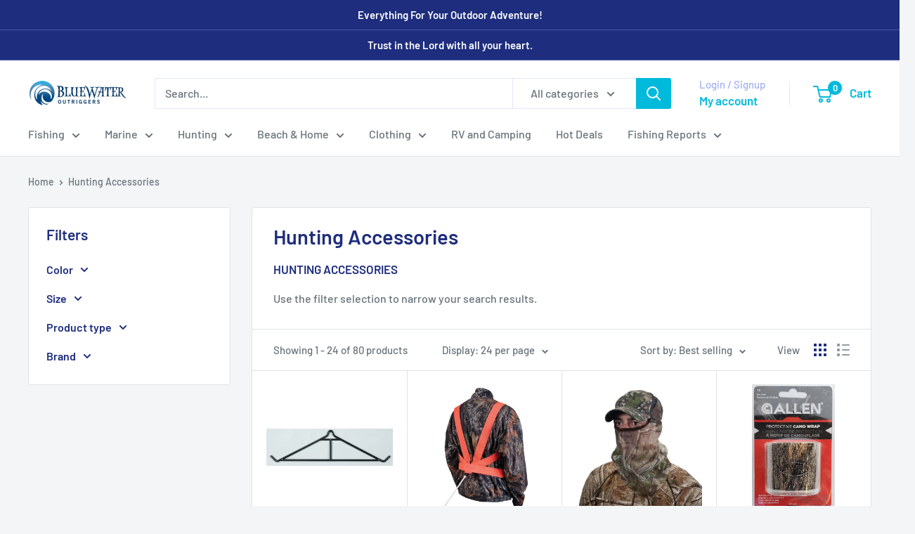

--- FILE ---
content_type: text/html; charset=utf-8
request_url: https://www.bluewateroutriggers.com/collections/hunting-accessories
body_size: 64510
content:
<!doctype html>

<html class="no-js" lang="en">
  <head>
    <meta charset="utf-8">
    <meta name="viewport" content="width=device-width, initial-scale=1.0, height=device-height, minimum-scale=1.0, maximum-scale=1.0">
    <meta name="theme-color" content="#00badb">

    <title>Hunting Accessories</title><meta name="description" content="Hunting Accessories Use the filter selection to narrow your search results. "><link rel="canonical" href="https://www.bluewateroutriggers.com/collections/hunting-accessories"><link rel="shortcut icon" href="//www.bluewateroutriggers.com/cdn/shop/files/favicon_small_10411c87-6732-4293-a8ec-a517a1bc7470_96x96.png?v=1613537723" type="image/png"><link rel="preload" as="style" href="//www.bluewateroutriggers.com/cdn/shop/t/34/assets/theme.css?v=93604157203610123531756296267">
    <link rel="preload" as="script" href="//www.bluewateroutriggers.com/cdn/shop/t/34/assets/theme.js?v=58436354120716407751756296267">
    <link rel="preconnect" href="https://cdn.shopify.com">
    <link rel="preconnect" href="https://fonts.shopifycdn.com">
    <link rel="dns-prefetch" href="https://productreviews.shopifycdn.com">
    <link rel="dns-prefetch" href="https://ajax.googleapis.com">
    <link rel="dns-prefetch" href="https://maps.googleapis.com">
    <link rel="dns-prefetch" href="https://maps.gstatic.com">

    <meta property="og:type" content="website">
  <meta property="og:title" content="Hunting Accessories">
  <meta property="og:image" content="http://www.bluewateroutriggers.com/cdn/shop/products/HuntersSpecialtiesGambrel600.jpg?v=1659109117">
  <meta property="og:image:secure_url" content="https://www.bluewateroutriggers.com/cdn/shop/products/HuntersSpecialtiesGambrel600.jpg?v=1659109117">
  <meta property="og:image:width" content="1200">
  <meta property="og:image:height" content="351"><meta property="og:description" content="Hunting Accessories Use the filter selection to narrow your search results. "><meta property="og:url" content="https://www.bluewateroutriggers.com/collections/hunting-accessories">
<meta property="og:site_name" content="Bluewater Outriggers"><meta name="twitter:card" content="summary"><meta name="twitter:title" content="Hunting Accessories">
  <meta name="twitter:description" content="Hunting Accessories
Use the filter selection to narrow your search results. ">
  <meta name="twitter:image" content="https://www.bluewateroutriggers.com/cdn/shop/products/HuntersSpecialtiesGambrel600_600x600_crop_center.jpg?v=1659109117">
    <link rel="preload" href="//www.bluewateroutriggers.com/cdn/fonts/barlow/barlow_n6.329f582a81f63f125e63c20a5a80ae9477df68e1.woff2" as="font" type="font/woff2" crossorigin><link rel="preload" href="//www.bluewateroutriggers.com/cdn/fonts/barlow/barlow_n5.a193a1990790eba0cc5cca569d23799830e90f07.woff2" as="font" type="font/woff2" crossorigin><style>
  @font-face {
  font-family: Barlow;
  font-weight: 600;
  font-style: normal;
  font-display: swap;
  src: url("//www.bluewateroutriggers.com/cdn/fonts/barlow/barlow_n6.329f582a81f63f125e63c20a5a80ae9477df68e1.woff2") format("woff2"),
       url("//www.bluewateroutriggers.com/cdn/fonts/barlow/barlow_n6.0163402e36247bcb8b02716880d0b39568412e9e.woff") format("woff");
}

  @font-face {
  font-family: Barlow;
  font-weight: 500;
  font-style: normal;
  font-display: swap;
  src: url("//www.bluewateroutriggers.com/cdn/fonts/barlow/barlow_n5.a193a1990790eba0cc5cca569d23799830e90f07.woff2") format("woff2"),
       url("//www.bluewateroutriggers.com/cdn/fonts/barlow/barlow_n5.ae31c82169b1dc0715609b8cc6a610b917808358.woff") format("woff");
}

@font-face {
  font-family: Barlow;
  font-weight: 600;
  font-style: normal;
  font-display: swap;
  src: url("//www.bluewateroutriggers.com/cdn/fonts/barlow/barlow_n6.329f582a81f63f125e63c20a5a80ae9477df68e1.woff2") format("woff2"),
       url("//www.bluewateroutriggers.com/cdn/fonts/barlow/barlow_n6.0163402e36247bcb8b02716880d0b39568412e9e.woff") format("woff");
}

@font-face {
  font-family: Barlow;
  font-weight: 600;
  font-style: italic;
  font-display: swap;
  src: url("//www.bluewateroutriggers.com/cdn/fonts/barlow/barlow_i6.5a22bd20fb27bad4d7674cc6e666fb9c77d813bb.woff2") format("woff2"),
       url("//www.bluewateroutriggers.com/cdn/fonts/barlow/barlow_i6.1c8787fcb59f3add01a87f21b38c7ef797e3b3a1.woff") format("woff");
}


  @font-face {
  font-family: Barlow;
  font-weight: 700;
  font-style: normal;
  font-display: swap;
  src: url("//www.bluewateroutriggers.com/cdn/fonts/barlow/barlow_n7.691d1d11f150e857dcbc1c10ef03d825bc378d81.woff2") format("woff2"),
       url("//www.bluewateroutriggers.com/cdn/fonts/barlow/barlow_n7.4fdbb1cb7da0e2c2f88492243ffa2b4f91924840.woff") format("woff");
}

  @font-face {
  font-family: Barlow;
  font-weight: 500;
  font-style: italic;
  font-display: swap;
  src: url("//www.bluewateroutriggers.com/cdn/fonts/barlow/barlow_i5.714d58286997b65cd479af615cfa9bb0a117a573.woff2") format("woff2"),
       url("//www.bluewateroutriggers.com/cdn/fonts/barlow/barlow_i5.0120f77e6447d3b5df4bbec8ad8c2d029d87fb21.woff") format("woff");
}

  @font-face {
  font-family: Barlow;
  font-weight: 700;
  font-style: italic;
  font-display: swap;
  src: url("//www.bluewateroutriggers.com/cdn/fonts/barlow/barlow_i7.50e19d6cc2ba5146fa437a5a7443c76d5d730103.woff2") format("woff2"),
       url("//www.bluewateroutriggers.com/cdn/fonts/barlow/barlow_i7.47e9f98f1b094d912e6fd631cc3fe93d9f40964f.woff") format("woff");
}


  :root {
    --default-text-font-size : 15px;
    --base-text-font-size    : 16px;
    --heading-font-family    : Barlow, sans-serif;
    --heading-font-weight    : 600;
    --heading-font-style     : normal;
    --text-font-family       : Barlow, sans-serif;
    --text-font-weight       : 500;
    --text-font-style        : normal;
    --text-font-bolder-weight: 600;
    --text-link-decoration   : underline;

    --text-color               : #677279;
    --text-color-rgb           : 103, 114, 121;
    --heading-color            : #1e2d7d;
    --border-color             : #e1e3e4;
    --border-color-rgb         : 225, 227, 228;
    --form-border-color        : #d4d6d8;
    --accent-color             : #00badb;
    --accent-color-rgb         : 0, 186, 219;
    --link-color               : #00badb;
    --link-color-hover         : #00798e;
    --background               : #f3f5f6;
    --secondary-background     : #ffffff;
    --secondary-background-rgb : 255, 255, 255;
    --accent-background        : rgba(0, 186, 219, 0.08);

    --input-background: #ffffff;

    --error-color       : #ff0000;
    --error-background  : rgba(255, 0, 0, 0.07);
    --success-color     : #00aa00;
    --success-background: rgba(0, 170, 0, 0.11);

    --primary-button-background      : #00badb;
    --primary-button-background-rgb  : 0, 186, 219;
    --primary-button-text-color      : #ffffff;
    --secondary-button-background    : #1e2d7d;
    --secondary-button-background-rgb: 30, 45, 125;
    --secondary-button-text-color    : #ffffff;

    --header-background      : #ffffff;
    --header-text-color      : #00badb;
    --header-light-text-color: #a3afef;
    --header-border-color    : rgba(163, 175, 239, 0.3);
    --header-accent-color    : #00badb;

    --footer-background-color:    #f3f5f6;
    --footer-heading-text-color:  #1e2d7d;
    --footer-body-text-color:     #677279;
    --footer-body-text-color-rgb: 103, 114, 121;
    --footer-accent-color:        #00badb;
    --footer-accent-color-rgb:    0, 186, 219;
    --footer-border:              1px solid var(--border-color);
    
    --flickity-arrow-color: #abb1b4;--product-on-sale-accent           : #ee0000;
    --product-on-sale-accent-rgb       : 238, 0, 0;
    --product-on-sale-color            : #ffffff;
    --product-in-stock-color           : #008a00;
    --product-low-stock-color          : #ee0000;
    --product-sold-out-color           : #8a9297;
    --product-custom-label-1-background: #008a00;
    --product-custom-label-1-color     : #ffffff;
    --product-custom-label-2-background: #00a500;
    --product-custom-label-2-color     : #ffffff;
    --product-review-star-color        : #73b7cc;

    --mobile-container-gutter : 20px;
    --desktop-container-gutter: 40px;

    /* Shopify related variables */
    --payment-terms-background-color: #f3f5f6;
  }
</style>

<script>
  // IE11 does not have support for CSS variables, so we have to polyfill them
  if (!(((window || {}).CSS || {}).supports && window.CSS.supports('(--a: 0)'))) {
    const script = document.createElement('script');
    script.type = 'text/javascript';
    script.src = 'https://cdn.jsdelivr.net/npm/css-vars-ponyfill@2';
    script.onload = function() {
      cssVars({});
    };

    document.getElementsByTagName('head')[0].appendChild(script);
  }
</script>


    <script>window.performance && window.performance.mark && window.performance.mark('shopify.content_for_header.start');</script><meta name="google-site-verification" content="DElmxgCMnk_6e4LqrL9lqwO-uZ2ZLhb_gzwzTDn9umc">
<meta name="facebook-domain-verification" content="ox6mvle5068oasvkwtllkmailnizal">
<meta id="shopify-digital-wallet" name="shopify-digital-wallet" content="/10605390/digital_wallets/dialog">
<meta name="shopify-checkout-api-token" content="2d63bee260e85b54c90d9d7ae55d4f5c">
<meta id="in-context-paypal-metadata" data-shop-id="10605390" data-venmo-supported="false" data-environment="production" data-locale="en_US" data-paypal-v4="true" data-currency="USD">
<link rel="alternate" type="application/atom+xml" title="Feed" href="/collections/hunting-accessories.atom" />
<link rel="next" href="/collections/hunting-accessories?page=2">
<link rel="alternate" type="application/json+oembed" href="https://www.bluewateroutriggers.com/collections/hunting-accessories.oembed">
<script async="async" src="/checkouts/internal/preloads.js?locale=en-US"></script>
<link rel="preconnect" href="https://shop.app" crossorigin="anonymous">
<script async="async" src="https://shop.app/checkouts/internal/preloads.js?locale=en-US&shop_id=10605390" crossorigin="anonymous"></script>
<script id="apple-pay-shop-capabilities" type="application/json">{"shopId":10605390,"countryCode":"US","currencyCode":"USD","merchantCapabilities":["supports3DS"],"merchantId":"gid:\/\/shopify\/Shop\/10605390","merchantName":"Bluewater Outriggers","requiredBillingContactFields":["postalAddress","email","phone"],"requiredShippingContactFields":["postalAddress","email","phone"],"shippingType":"shipping","supportedNetworks":["visa","masterCard","amex","discover","elo","jcb"],"total":{"type":"pending","label":"Bluewater Outriggers","amount":"1.00"},"shopifyPaymentsEnabled":true,"supportsSubscriptions":true}</script>
<script id="shopify-features" type="application/json">{"accessToken":"2d63bee260e85b54c90d9d7ae55d4f5c","betas":["rich-media-storefront-analytics"],"domain":"www.bluewateroutriggers.com","predictiveSearch":true,"shopId":10605390,"locale":"en"}</script>
<script>var Shopify = Shopify || {};
Shopify.shop = "bluewater-outriggers.myshopify.com";
Shopify.locale = "en";
Shopify.currency = {"active":"USD","rate":"1.0"};
Shopify.country = "US";
Shopify.theme = {"name":"Warehouse 08.27.2025","id":153922502909,"schema_name":"Warehouse","schema_version":"6.6.0","theme_store_id":871,"role":"main"};
Shopify.theme.handle = "null";
Shopify.theme.style = {"id":null,"handle":null};
Shopify.cdnHost = "www.bluewateroutriggers.com/cdn";
Shopify.routes = Shopify.routes || {};
Shopify.routes.root = "/";</script>
<script type="module">!function(o){(o.Shopify=o.Shopify||{}).modules=!0}(window);</script>
<script>!function(o){function n(){var o=[];function n(){o.push(Array.prototype.slice.apply(arguments))}return n.q=o,n}var t=o.Shopify=o.Shopify||{};t.loadFeatures=n(),t.autoloadFeatures=n()}(window);</script>
<script>
  window.ShopifyPay = window.ShopifyPay || {};
  window.ShopifyPay.apiHost = "shop.app\/pay";
  window.ShopifyPay.redirectState = null;
</script>
<script id="shop-js-analytics" type="application/json">{"pageType":"collection"}</script>
<script defer="defer" async type="module" src="//www.bluewateroutriggers.com/cdn/shopifycloud/shop-js/modules/v2/client.init-shop-cart-sync_WVOgQShq.en.esm.js"></script>
<script defer="defer" async type="module" src="//www.bluewateroutriggers.com/cdn/shopifycloud/shop-js/modules/v2/chunk.common_C_13GLB1.esm.js"></script>
<script defer="defer" async type="module" src="//www.bluewateroutriggers.com/cdn/shopifycloud/shop-js/modules/v2/chunk.modal_CLfMGd0m.esm.js"></script>
<script type="module">
  await import("//www.bluewateroutriggers.com/cdn/shopifycloud/shop-js/modules/v2/client.init-shop-cart-sync_WVOgQShq.en.esm.js");
await import("//www.bluewateroutriggers.com/cdn/shopifycloud/shop-js/modules/v2/chunk.common_C_13GLB1.esm.js");
await import("//www.bluewateroutriggers.com/cdn/shopifycloud/shop-js/modules/v2/chunk.modal_CLfMGd0m.esm.js");

  window.Shopify.SignInWithShop?.initShopCartSync?.({"fedCMEnabled":true,"windoidEnabled":true});

</script>
<script>
  window.Shopify = window.Shopify || {};
  if (!window.Shopify.featureAssets) window.Shopify.featureAssets = {};
  window.Shopify.featureAssets['shop-js'] = {"shop-cart-sync":["modules/v2/client.shop-cart-sync_DuR37GeY.en.esm.js","modules/v2/chunk.common_C_13GLB1.esm.js","modules/v2/chunk.modal_CLfMGd0m.esm.js"],"init-fed-cm":["modules/v2/client.init-fed-cm_BucUoe6W.en.esm.js","modules/v2/chunk.common_C_13GLB1.esm.js","modules/v2/chunk.modal_CLfMGd0m.esm.js"],"shop-toast-manager":["modules/v2/client.shop-toast-manager_B0JfrpKj.en.esm.js","modules/v2/chunk.common_C_13GLB1.esm.js","modules/v2/chunk.modal_CLfMGd0m.esm.js"],"init-shop-cart-sync":["modules/v2/client.init-shop-cart-sync_WVOgQShq.en.esm.js","modules/v2/chunk.common_C_13GLB1.esm.js","modules/v2/chunk.modal_CLfMGd0m.esm.js"],"shop-button":["modules/v2/client.shop-button_B_U3bv27.en.esm.js","modules/v2/chunk.common_C_13GLB1.esm.js","modules/v2/chunk.modal_CLfMGd0m.esm.js"],"init-windoid":["modules/v2/client.init-windoid_DuP9q_di.en.esm.js","modules/v2/chunk.common_C_13GLB1.esm.js","modules/v2/chunk.modal_CLfMGd0m.esm.js"],"shop-cash-offers":["modules/v2/client.shop-cash-offers_BmULhtno.en.esm.js","modules/v2/chunk.common_C_13GLB1.esm.js","modules/v2/chunk.modal_CLfMGd0m.esm.js"],"pay-button":["modules/v2/client.pay-button_CrPSEbOK.en.esm.js","modules/v2/chunk.common_C_13GLB1.esm.js","modules/v2/chunk.modal_CLfMGd0m.esm.js"],"init-customer-accounts":["modules/v2/client.init-customer-accounts_jNk9cPYQ.en.esm.js","modules/v2/client.shop-login-button_DJ5ldayH.en.esm.js","modules/v2/chunk.common_C_13GLB1.esm.js","modules/v2/chunk.modal_CLfMGd0m.esm.js"],"avatar":["modules/v2/client.avatar_BTnouDA3.en.esm.js"],"checkout-modal":["modules/v2/client.checkout-modal_pBPyh9w8.en.esm.js","modules/v2/chunk.common_C_13GLB1.esm.js","modules/v2/chunk.modal_CLfMGd0m.esm.js"],"init-shop-for-new-customer-accounts":["modules/v2/client.init-shop-for-new-customer-accounts_BUoCy7a5.en.esm.js","modules/v2/client.shop-login-button_DJ5ldayH.en.esm.js","modules/v2/chunk.common_C_13GLB1.esm.js","modules/v2/chunk.modal_CLfMGd0m.esm.js"],"init-customer-accounts-sign-up":["modules/v2/client.init-customer-accounts-sign-up_CnczCz9H.en.esm.js","modules/v2/client.shop-login-button_DJ5ldayH.en.esm.js","modules/v2/chunk.common_C_13GLB1.esm.js","modules/v2/chunk.modal_CLfMGd0m.esm.js"],"init-shop-email-lookup-coordinator":["modules/v2/client.init-shop-email-lookup-coordinator_CzjY5t9o.en.esm.js","modules/v2/chunk.common_C_13GLB1.esm.js","modules/v2/chunk.modal_CLfMGd0m.esm.js"],"shop-follow-button":["modules/v2/client.shop-follow-button_CsYC63q7.en.esm.js","modules/v2/chunk.common_C_13GLB1.esm.js","modules/v2/chunk.modal_CLfMGd0m.esm.js"],"shop-login-button":["modules/v2/client.shop-login-button_DJ5ldayH.en.esm.js","modules/v2/chunk.common_C_13GLB1.esm.js","modules/v2/chunk.modal_CLfMGd0m.esm.js"],"shop-login":["modules/v2/client.shop-login_B9ccPdmx.en.esm.js","modules/v2/chunk.common_C_13GLB1.esm.js","modules/v2/chunk.modal_CLfMGd0m.esm.js"],"lead-capture":["modules/v2/client.lead-capture_D0K_KgYb.en.esm.js","modules/v2/chunk.common_C_13GLB1.esm.js","modules/v2/chunk.modal_CLfMGd0m.esm.js"],"payment-terms":["modules/v2/client.payment-terms_BWmiNN46.en.esm.js","modules/v2/chunk.common_C_13GLB1.esm.js","modules/v2/chunk.modal_CLfMGd0m.esm.js"]};
</script>
<script>(function() {
  var isLoaded = false;
  function asyncLoad() {
    if (isLoaded) return;
    isLoaded = true;
    var urls = ["\/\/static.zotabox.com\/5\/d\/5d361184e5963a9f0a9f6752535e630a\/widgets.js?shop=bluewater-outriggers.myshopify.com","https:\/\/chimpstatic.com\/mcjs-connected\/js\/users\/11abb1b3d643b10d465834175\/15677bcdf5fad352e647e2e0c.js?shop=bluewater-outriggers.myshopify.com","https:\/\/static.zotabox.com\/5\/d\/5d361184e5963a9f0a9f6752535e630a\/widgets.js?shop=bluewater-outriggers.myshopify.com","https:\/\/d1639lhkj5l89m.cloudfront.net\/js\/storefront\/uppromote.js?shop=bluewater-outriggers.myshopify.com","https:\/\/cdn.hextom.com\/js\/freeshippingbar.js?shop=bluewater-outriggers.myshopify.com"];
    for (var i = 0; i < urls.length; i++) {
      var s = document.createElement('script');
      s.type = 'text/javascript';
      s.async = true;
      s.src = urls[i];
      var x = document.getElementsByTagName('script')[0];
      x.parentNode.insertBefore(s, x);
    }
  };
  if(window.attachEvent) {
    window.attachEvent('onload', asyncLoad);
  } else {
    window.addEventListener('load', asyncLoad, false);
  }
})();</script>
<script id="__st">var __st={"a":10605390,"offset":-18000,"reqid":"f3a6bd11-0016-4f3d-9f39-bc1aaa5c641e-1769573823","pageurl":"www.bluewateroutriggers.com\/collections\/hunting-accessories","u":"11ac847b3300","p":"collection","rtyp":"collection","rid":145785413};</script>
<script>window.ShopifyPaypalV4VisibilityTracking = true;</script>
<script id="captcha-bootstrap">!function(){'use strict';const t='contact',e='account',n='new_comment',o=[[t,t],['blogs',n],['comments',n],[t,'customer']],c=[[e,'customer_login'],[e,'guest_login'],[e,'recover_customer_password'],[e,'create_customer']],r=t=>t.map((([t,e])=>`form[action*='/${t}']:not([data-nocaptcha='true']) input[name='form_type'][value='${e}']`)).join(','),a=t=>()=>t?[...document.querySelectorAll(t)].map((t=>t.form)):[];function s(){const t=[...o],e=r(t);return a(e)}const i='password',u='form_key',d=['recaptcha-v3-token','g-recaptcha-response','h-captcha-response',i],f=()=>{try{return window.sessionStorage}catch{return}},m='__shopify_v',_=t=>t.elements[u];function p(t,e,n=!1){try{const o=window.sessionStorage,c=JSON.parse(o.getItem(e)),{data:r}=function(t){const{data:e,action:n}=t;return t[m]||n?{data:e,action:n}:{data:t,action:n}}(c);for(const[e,n]of Object.entries(r))t.elements[e]&&(t.elements[e].value=n);n&&o.removeItem(e)}catch(o){console.error('form repopulation failed',{error:o})}}const l='form_type',E='cptcha';function T(t){t.dataset[E]=!0}const w=window,h=w.document,L='Shopify',v='ce_forms',y='captcha';let A=!1;((t,e)=>{const n=(g='f06e6c50-85a8-45c8-87d0-21a2b65856fe',I='https://cdn.shopify.com/shopifycloud/storefront-forms-hcaptcha/ce_storefront_forms_captcha_hcaptcha.v1.5.2.iife.js',D={infoText:'Protected by hCaptcha',privacyText:'Privacy',termsText:'Terms'},(t,e,n)=>{const o=w[L][v],c=o.bindForm;if(c)return c(t,g,e,D).then(n);var r;o.q.push([[t,g,e,D],n]),r=I,A||(h.body.append(Object.assign(h.createElement('script'),{id:'captcha-provider',async:!0,src:r})),A=!0)});var g,I,D;w[L]=w[L]||{},w[L][v]=w[L][v]||{},w[L][v].q=[],w[L][y]=w[L][y]||{},w[L][y].protect=function(t,e){n(t,void 0,e),T(t)},Object.freeze(w[L][y]),function(t,e,n,w,h,L){const[v,y,A,g]=function(t,e,n){const i=e?o:[],u=t?c:[],d=[...i,...u],f=r(d),m=r(i),_=r(d.filter((([t,e])=>n.includes(e))));return[a(f),a(m),a(_),s()]}(w,h,L),I=t=>{const e=t.target;return e instanceof HTMLFormElement?e:e&&e.form},D=t=>v().includes(t);t.addEventListener('submit',(t=>{const e=I(t);if(!e)return;const n=D(e)&&!e.dataset.hcaptchaBound&&!e.dataset.recaptchaBound,o=_(e),c=g().includes(e)&&(!o||!o.value);(n||c)&&t.preventDefault(),c&&!n&&(function(t){try{if(!f())return;!function(t){const e=f();if(!e)return;const n=_(t);if(!n)return;const o=n.value;o&&e.removeItem(o)}(t);const e=Array.from(Array(32),(()=>Math.random().toString(36)[2])).join('');!function(t,e){_(t)||t.append(Object.assign(document.createElement('input'),{type:'hidden',name:u})),t.elements[u].value=e}(t,e),function(t,e){const n=f();if(!n)return;const o=[...t.querySelectorAll(`input[type='${i}']`)].map((({name:t})=>t)),c=[...d,...o],r={};for(const[a,s]of new FormData(t).entries())c.includes(a)||(r[a]=s);n.setItem(e,JSON.stringify({[m]:1,action:t.action,data:r}))}(t,e)}catch(e){console.error('failed to persist form',e)}}(e),e.submit())}));const S=(t,e)=>{t&&!t.dataset[E]&&(n(t,e.some((e=>e===t))),T(t))};for(const o of['focusin','change'])t.addEventListener(o,(t=>{const e=I(t);D(e)&&S(e,y())}));const B=e.get('form_key'),M=e.get(l),P=B&&M;t.addEventListener('DOMContentLoaded',(()=>{const t=y();if(P)for(const e of t)e.elements[l].value===M&&p(e,B);[...new Set([...A(),...v().filter((t=>'true'===t.dataset.shopifyCaptcha))])].forEach((e=>S(e,t)))}))}(h,new URLSearchParams(w.location.search),n,t,e,['guest_login'])})(!0,!0)}();</script>
<script integrity="sha256-4kQ18oKyAcykRKYeNunJcIwy7WH5gtpwJnB7kiuLZ1E=" data-source-attribution="shopify.loadfeatures" defer="defer" src="//www.bluewateroutriggers.com/cdn/shopifycloud/storefront/assets/storefront/load_feature-a0a9edcb.js" crossorigin="anonymous"></script>
<script crossorigin="anonymous" defer="defer" src="//www.bluewateroutriggers.com/cdn/shopifycloud/storefront/assets/shopify_pay/storefront-65b4c6d7.js?v=20250812"></script>
<script data-source-attribution="shopify.dynamic_checkout.dynamic.init">var Shopify=Shopify||{};Shopify.PaymentButton=Shopify.PaymentButton||{isStorefrontPortableWallets:!0,init:function(){window.Shopify.PaymentButton.init=function(){};var t=document.createElement("script");t.src="https://www.bluewateroutriggers.com/cdn/shopifycloud/portable-wallets/latest/portable-wallets.en.js",t.type="module",document.head.appendChild(t)}};
</script>
<script data-source-attribution="shopify.dynamic_checkout.buyer_consent">
  function portableWalletsHideBuyerConsent(e){var t=document.getElementById("shopify-buyer-consent"),n=document.getElementById("shopify-subscription-policy-button");t&&n&&(t.classList.add("hidden"),t.setAttribute("aria-hidden","true"),n.removeEventListener("click",e))}function portableWalletsShowBuyerConsent(e){var t=document.getElementById("shopify-buyer-consent"),n=document.getElementById("shopify-subscription-policy-button");t&&n&&(t.classList.remove("hidden"),t.removeAttribute("aria-hidden"),n.addEventListener("click",e))}window.Shopify?.PaymentButton&&(window.Shopify.PaymentButton.hideBuyerConsent=portableWalletsHideBuyerConsent,window.Shopify.PaymentButton.showBuyerConsent=portableWalletsShowBuyerConsent);
</script>
<script data-source-attribution="shopify.dynamic_checkout.cart.bootstrap">document.addEventListener("DOMContentLoaded",(function(){function t(){return document.querySelector("shopify-accelerated-checkout-cart, shopify-accelerated-checkout")}if(t())Shopify.PaymentButton.init();else{new MutationObserver((function(e,n){t()&&(Shopify.PaymentButton.init(),n.disconnect())})).observe(document.body,{childList:!0,subtree:!0})}}));
</script>
<link id="shopify-accelerated-checkout-styles" rel="stylesheet" media="screen" href="https://www.bluewateroutriggers.com/cdn/shopifycloud/portable-wallets/latest/accelerated-checkout-backwards-compat.css" crossorigin="anonymous">
<style id="shopify-accelerated-checkout-cart">
        #shopify-buyer-consent {
  margin-top: 1em;
  display: inline-block;
  width: 100%;
}

#shopify-buyer-consent.hidden {
  display: none;
}

#shopify-subscription-policy-button {
  background: none;
  border: none;
  padding: 0;
  text-decoration: underline;
  font-size: inherit;
  cursor: pointer;
}

#shopify-subscription-policy-button::before {
  box-shadow: none;
}

      </style>

<script>window.performance && window.performance.mark && window.performance.mark('shopify.content_for_header.end');</script>

    <link rel="stylesheet" href="//www.bluewateroutriggers.com/cdn/shop/t/34/assets/theme.css?v=93604157203610123531756296267">

    <script type="application/ld+json">
  {
    "@context": "https://schema.org",
    "@type": "BreadcrumbList",
    "itemListElement": [{
        "@type": "ListItem",
        "position": 1,
        "name": "Home",
        "item": "https://www.bluewateroutriggers.com"
      },{
            "@type": "ListItem",
            "position": 2,
            "name": "Hunting Accessories",
            "item": "https://www.bluewateroutriggers.com/collections/hunting-accessories"
          }]
  }
</script>

    <script>
      // This allows to expose several variables to the global scope, to be used in scripts
      window.theme = {
        pageType: "collection",
        cartCount: 0,
        moneyFormat: "$ {{amount}} USD",
        moneyWithCurrencyFormat: "$ {{amount}} USD",
        currencyCodeEnabled: false,
        showDiscount: true,
        discountMode: "saving",
        cartType: "drawer"
      };

      window.routes = {
        rootUrl: "\/",
        rootUrlWithoutSlash: '',
        cartUrl: "\/cart",
        cartAddUrl: "\/cart\/add",
        cartChangeUrl: "\/cart\/change",
        searchUrl: "\/search",
        productRecommendationsUrl: "\/recommendations\/products"
      };

      window.languages = {
        productRegularPrice: "Regular price",
        productSalePrice: "Sale price",
        collectionOnSaleLabel: "Save {{savings}}",
        productFormUnavailable: "Unavailable",
        productFormAddToCart: "Add to cart",
        productFormPreOrder: "Pre-order",
        productFormSoldOut: "Sold out",
        productAdded: "Product has been added to your cart",
        productAddedShort: "Added!",
        shippingEstimatorNoResults: "No shipping could be found for your address.",
        shippingEstimatorOneResult: "There is one shipping rate for your address:",
        shippingEstimatorMultipleResults: "There are {{count}} shipping rates for your address:",
        shippingEstimatorErrors: "There are some errors:"
      };

      document.documentElement.className = document.documentElement.className.replace('no-js', 'js');
    </script><script src="//www.bluewateroutriggers.com/cdn/shop/t/34/assets/theme.js?v=58436354120716407751756296267" defer></script>
    <script src="//www.bluewateroutriggers.com/cdn/shop/t/34/assets/custom.js?v=102476495355921946141756296267" defer></script><script>
        (function () {
          window.onpageshow = function() {
            // We force re-freshing the cart content onpageshow, as most browsers will serve a cache copy when hitting the
            // back button, which cause staled data
            document.documentElement.dispatchEvent(new CustomEvent('cart:refresh', {
              bubbles: true,
              detail: {scrollToTop: false}
            }));
          };
        })();
      </script><!-- BEGIN app block: shopify://apps/judge-me-reviews/blocks/judgeme_core/61ccd3b1-a9f2-4160-9fe9-4fec8413e5d8 --><!-- Start of Judge.me Core -->






<link rel="dns-prefetch" href="https://cdnwidget.judge.me">
<link rel="dns-prefetch" href="https://cdn.judge.me">
<link rel="dns-prefetch" href="https://cdn1.judge.me">
<link rel="dns-prefetch" href="https://api.judge.me">

<script data-cfasync='false' class='jdgm-settings-script'>window.jdgmSettings={"pagination":5,"disable_web_reviews":false,"badge_no_review_text":"No reviews","badge_n_reviews_text":"{{ n }} review/reviews","badge_star_color":"#73b7cc","hide_badge_preview_if_no_reviews":false,"badge_hide_text":false,"enforce_center_preview_badge":false,"widget_title":"Customer Reviews","widget_open_form_text":"Write a review","widget_close_form_text":"Cancel review","widget_refresh_page_text":"Refresh page","widget_summary_text":"Based on {{ number_of_reviews }} review/reviews","widget_no_review_text":"Be the first to write a review","widget_name_field_text":"Display name","widget_verified_name_field_text":"Verified Name (public)","widget_name_placeholder_text":"Display name","widget_required_field_error_text":"This field is required.","widget_email_field_text":"Email address","widget_verified_email_field_text":"Verified Email (private, can not be edited)","widget_email_placeholder_text":"Your email address","widget_email_field_error_text":"Please enter a valid email address.","widget_rating_field_text":"Rating","widget_review_title_field_text":"Review Title","widget_review_title_placeholder_text":"Give your review a title","widget_review_body_field_text":"Review content","widget_review_body_placeholder_text":"Start writing here...","widget_pictures_field_text":"Picture/Video (optional)","widget_submit_review_text":"Submit Review","widget_submit_verified_review_text":"Submit Verified Review","widget_submit_success_msg_with_auto_publish":"Thank you! Please refresh the page in a few moments to see your review. You can remove or edit your review by logging into \u003ca href='https://judge.me/login' target='_blank' rel='nofollow noopener'\u003eJudge.me\u003c/a\u003e","widget_submit_success_msg_no_auto_publish":"Thank you! Your review will be published as soon as it is approved by the shop admin. You can remove or edit your review by logging into \u003ca href='https://judge.me/login' target='_blank' rel='nofollow noopener'\u003eJudge.me\u003c/a\u003e","widget_show_default_reviews_out_of_total_text":"Showing {{ n_reviews_shown }} out of {{ n_reviews }} reviews.","widget_show_all_link_text":"Show all","widget_show_less_link_text":"Show less","widget_author_said_text":"{{ reviewer_name }} said:","widget_days_text":"{{ n }} days ago","widget_weeks_text":"{{ n }} week/weeks ago","widget_months_text":"{{ n }} month/months ago","widget_years_text":"{{ n }} year/years ago","widget_yesterday_text":"Yesterday","widget_today_text":"Today","widget_replied_text":"\u003e\u003e {{ shop_name }} replied:","widget_read_more_text":"Read more","widget_reviewer_name_as_initial":"","widget_rating_filter_color":"","widget_rating_filter_see_all_text":"See all reviews","widget_sorting_most_recent_text":"Most Recent","widget_sorting_highest_rating_text":"Highest Rating","widget_sorting_lowest_rating_text":"Lowest Rating","widget_sorting_with_pictures_text":"Only Pictures","widget_sorting_most_helpful_text":"Most Helpful","widget_open_question_form_text":"Ask a question","widget_reviews_subtab_text":"Reviews","widget_questions_subtab_text":"Questions","widget_question_label_text":"Question","widget_answer_label_text":"Answer","widget_question_placeholder_text":"Write your question here","widget_submit_question_text":"Submit Question","widget_question_submit_success_text":"Thank you for your question! We will notify you once it gets answered.","widget_star_color":"#73b7cc","verified_badge_text":"Verified","verified_badge_bg_color":"","verified_badge_text_color":"","verified_badge_placement":"left-of-reviewer-name","widget_review_max_height":"","widget_hide_border":false,"widget_social_share":false,"widget_thumb":false,"widget_review_location_show":false,"widget_location_format":"country_iso_code","all_reviews_include_out_of_store_products":true,"all_reviews_out_of_store_text":"(out of store)","all_reviews_pagination":100,"all_reviews_product_name_prefix_text":"about","enable_review_pictures":true,"enable_question_anwser":false,"widget_theme":"","review_date_format":"mm/dd/yyyy","default_sort_method":"most-recent","widget_product_reviews_subtab_text":"Product Reviews","widget_shop_reviews_subtab_text":"Shop Reviews","widget_other_products_reviews_text":"Reviews for other products","widget_store_reviews_subtab_text":"Store reviews","widget_no_store_reviews_text":"This store hasn't received any reviews yet","widget_web_restriction_product_reviews_text":"This product hasn't received any reviews yet","widget_no_items_text":"No items found","widget_show_more_text":"Show more","widget_write_a_store_review_text":"Write a Store Review","widget_other_languages_heading":"Reviews in Other Languages","widget_translate_review_text":"Translate review to {{ language }}","widget_translating_review_text":"Translating...","widget_show_original_translation_text":"Show original ({{ language }})","widget_translate_review_failed_text":"Review couldn't be translated.","widget_translate_review_retry_text":"Retry","widget_translate_review_try_again_later_text":"Try again later","show_product_url_for_grouped_product":false,"widget_sorting_pictures_first_text":"Pictures First","show_pictures_on_all_rev_page_mobile":false,"show_pictures_on_all_rev_page_desktop":false,"floating_tab_hide_mobile_install_preference":false,"floating_tab_button_name":"★ Reviews","floating_tab_title":"Let customers speak for us","floating_tab_button_color":"","floating_tab_button_background_color":"","floating_tab_url":"","floating_tab_url_enabled":false,"floating_tab_tab_style":"text","all_reviews_text_badge_text":"Customers rate us {{ shop.metafields.judgeme.all_reviews_rating | round: 1 }}/5 based on {{ shop.metafields.judgeme.all_reviews_count }} reviews.","all_reviews_text_badge_text_branded_style":"{{ shop.metafields.judgeme.all_reviews_rating | round: 1 }} out of 5 stars based on {{ shop.metafields.judgeme.all_reviews_count }} reviews","is_all_reviews_text_badge_a_link":false,"show_stars_for_all_reviews_text_badge":false,"all_reviews_text_badge_url":"","all_reviews_text_style":"text","all_reviews_text_color_style":"judgeme_brand_color","all_reviews_text_color":"#108474","all_reviews_text_show_jm_brand":true,"featured_carousel_show_header":true,"featured_carousel_title":"Let customers speak for us","testimonials_carousel_title":"Customers are saying","videos_carousel_title":"Real customer stories","cards_carousel_title":"Customers are saying","featured_carousel_count_text":"from {{ n }} reviews","featured_carousel_add_link_to_all_reviews_page":false,"featured_carousel_url":"","featured_carousel_show_images":true,"featured_carousel_autoslide_interval":5,"featured_carousel_arrows_on_the_sides":false,"featured_carousel_height":250,"featured_carousel_width":80,"featured_carousel_image_size":0,"featured_carousel_image_height":250,"featured_carousel_arrow_color":"#eeeeee","verified_count_badge_style":"vintage","verified_count_badge_orientation":"horizontal","verified_count_badge_color_style":"judgeme_brand_color","verified_count_badge_color":"#108474","is_verified_count_badge_a_link":false,"verified_count_badge_url":"","verified_count_badge_show_jm_brand":true,"widget_rating_preset_default":0,"widget_first_sub_tab":"product-reviews","widget_show_histogram":true,"widget_histogram_use_custom_color":false,"widget_pagination_use_custom_color":false,"widget_star_use_custom_color":true,"widget_verified_badge_use_custom_color":false,"widget_write_review_use_custom_color":false,"picture_reminder_submit_button":"Upload Pictures","enable_review_videos":true,"mute_video_by_default":false,"widget_sorting_videos_first_text":"Videos First","widget_review_pending_text":"Pending","featured_carousel_items_for_large_screen":3,"social_share_options_order":"Facebook,Twitter","remove_microdata_snippet":true,"disable_json_ld":false,"enable_json_ld_products":false,"preview_badge_show_question_text":false,"preview_badge_no_question_text":"No questions","preview_badge_n_question_text":"{{ number_of_questions }} question/questions","qa_badge_show_icon":false,"qa_badge_position":"same-row","remove_judgeme_branding":false,"widget_add_search_bar":false,"widget_search_bar_placeholder":"Search","widget_sorting_verified_only_text":"Verified only","featured_carousel_theme":"default","featured_carousel_show_rating":true,"featured_carousel_show_title":true,"featured_carousel_show_body":true,"featured_carousel_show_date":false,"featured_carousel_show_reviewer":true,"featured_carousel_show_product":false,"featured_carousel_header_background_color":"#108474","featured_carousel_header_text_color":"#ffffff","featured_carousel_name_product_separator":"reviewed","featured_carousel_full_star_background":"#108474","featured_carousel_empty_star_background":"#dadada","featured_carousel_vertical_theme_background":"#f9fafb","featured_carousel_verified_badge_enable":false,"featured_carousel_verified_badge_color":"#108474","featured_carousel_border_style":"round","featured_carousel_review_line_length_limit":3,"featured_carousel_more_reviews_button_text":"Read more reviews","featured_carousel_view_product_button_text":"View product","all_reviews_page_load_reviews_on":"scroll","all_reviews_page_load_more_text":"Load More Reviews","disable_fb_tab_reviews":false,"enable_ajax_cdn_cache":false,"widget_public_name_text":"displayed publicly like","default_reviewer_name":"John Smith","default_reviewer_name_has_non_latin":true,"widget_reviewer_anonymous":"Anonymous","medals_widget_title":"Judge.me Review Medals","medals_widget_background_color":"#f9fafb","medals_widget_position":"footer_all_pages","medals_widget_border_color":"#f9fafb","medals_widget_verified_text_position":"left","medals_widget_use_monochromatic_version":false,"medals_widget_elements_color":"#108474","show_reviewer_avatar":true,"widget_invalid_yt_video_url_error_text":"Not a YouTube video URL","widget_max_length_field_error_text":"Please enter no more than {0} characters.","widget_show_country_flag":false,"widget_show_collected_via_shop_app":true,"widget_verified_by_shop_badge_style":"light","widget_verified_by_shop_text":"Verified by Shop","widget_show_photo_gallery":false,"widget_load_with_code_splitting":true,"widget_ugc_install_preference":false,"widget_ugc_title":"Made by us, Shared by you","widget_ugc_subtitle":"Tag us to see your picture featured in our page","widget_ugc_arrows_color":"#ffffff","widget_ugc_primary_button_text":"Buy Now","widget_ugc_primary_button_background_color":"#108474","widget_ugc_primary_button_text_color":"#ffffff","widget_ugc_primary_button_border_width":"0","widget_ugc_primary_button_border_style":"none","widget_ugc_primary_button_border_color":"#108474","widget_ugc_primary_button_border_radius":"25","widget_ugc_secondary_button_text":"Load More","widget_ugc_secondary_button_background_color":"#ffffff","widget_ugc_secondary_button_text_color":"#108474","widget_ugc_secondary_button_border_width":"2","widget_ugc_secondary_button_border_style":"solid","widget_ugc_secondary_button_border_color":"#108474","widget_ugc_secondary_button_border_radius":"25","widget_ugc_reviews_button_text":"View Reviews","widget_ugc_reviews_button_background_color":"#ffffff","widget_ugc_reviews_button_text_color":"#108474","widget_ugc_reviews_button_border_width":"2","widget_ugc_reviews_button_border_style":"solid","widget_ugc_reviews_button_border_color":"#108474","widget_ugc_reviews_button_border_radius":"25","widget_ugc_reviews_button_link_to":"judgeme-reviews-page","widget_ugc_show_post_date":true,"widget_ugc_max_width":"800","widget_rating_metafield_value_type":true,"widget_primary_color":"#73B7CC","widget_enable_secondary_color":false,"widget_secondary_color":"#edf5f5","widget_summary_average_rating_text":"{{ average_rating }} out of 5","widget_media_grid_title":"Customer photos \u0026 videos","widget_media_grid_see_more_text":"See more","widget_round_style":false,"widget_show_product_medals":true,"widget_verified_by_judgeme_text":"Verified by Judge.me","widget_show_store_medals":true,"widget_verified_by_judgeme_text_in_store_medals":"Verified by Judge.me","widget_media_field_exceed_quantity_message":"Sorry, we can only accept {{ max_media }} for one review.","widget_media_field_exceed_limit_message":"{{ file_name }} is too large, please select a {{ media_type }} less than {{ size_limit }}MB.","widget_review_submitted_text":"Review Submitted!","widget_question_submitted_text":"Question Submitted!","widget_close_form_text_question":"Cancel","widget_write_your_answer_here_text":"Write your answer here","widget_enabled_branded_link":true,"widget_show_collected_by_judgeme":true,"widget_reviewer_name_color":"","widget_write_review_text_color":"","widget_write_review_bg_color":"","widget_collected_by_judgeme_text":"collected by Judge.me","widget_pagination_type":"standard","widget_load_more_text":"Load More","widget_load_more_color":"#108474","widget_full_review_text":"Full Review","widget_read_more_reviews_text":"Read More Reviews","widget_read_questions_text":"Read Questions","widget_questions_and_answers_text":"Questions \u0026 Answers","widget_verified_by_text":"Verified by","widget_verified_text":"Verified","widget_number_of_reviews_text":"{{ number_of_reviews }} reviews","widget_back_button_text":"Back","widget_next_button_text":"Next","widget_custom_forms_filter_button":"Filters","custom_forms_style":"vertical","widget_show_review_information":false,"how_reviews_are_collected":"How reviews are collected?","widget_show_review_keywords":false,"widget_gdpr_statement":"How we use your data: We'll only contact you about the review you left, and only if necessary. By submitting your review, you agree to Judge.me's \u003ca href='https://judge.me/terms' target='_blank' rel='nofollow noopener'\u003eterms\u003c/a\u003e, \u003ca href='https://judge.me/privacy' target='_blank' rel='nofollow noopener'\u003eprivacy\u003c/a\u003e and \u003ca href='https://judge.me/content-policy' target='_blank' rel='nofollow noopener'\u003econtent\u003c/a\u003e policies.","widget_multilingual_sorting_enabled":false,"widget_translate_review_content_enabled":false,"widget_translate_review_content_method":"manual","popup_widget_review_selection":"automatically_with_pictures","popup_widget_round_border_style":true,"popup_widget_show_title":true,"popup_widget_show_body":true,"popup_widget_show_reviewer":false,"popup_widget_show_product":true,"popup_widget_show_pictures":true,"popup_widget_use_review_picture":true,"popup_widget_show_on_home_page":true,"popup_widget_show_on_product_page":true,"popup_widget_show_on_collection_page":true,"popup_widget_show_on_cart_page":true,"popup_widget_position":"bottom_left","popup_widget_first_review_delay":5,"popup_widget_duration":5,"popup_widget_interval":5,"popup_widget_review_count":5,"popup_widget_hide_on_mobile":true,"review_snippet_widget_round_border_style":true,"review_snippet_widget_card_color":"#FFFFFF","review_snippet_widget_slider_arrows_background_color":"#FFFFFF","review_snippet_widget_slider_arrows_color":"#000000","review_snippet_widget_star_color":"#108474","show_product_variant":false,"all_reviews_product_variant_label_text":"Variant: ","widget_show_verified_branding":false,"widget_ai_summary_title":"Customers say","widget_ai_summary_disclaimer":"AI-powered review summary based on recent customer reviews","widget_show_ai_summary":false,"widget_show_ai_summary_bg":false,"widget_show_review_title_input":true,"redirect_reviewers_invited_via_email":"review_widget","request_store_review_after_product_review":false,"request_review_other_products_in_order":false,"review_form_color_scheme":"default","review_form_corner_style":"square","review_form_star_color":{},"review_form_text_color":"#333333","review_form_background_color":"#ffffff","review_form_field_background_color":"#fafafa","review_form_button_color":{},"review_form_button_text_color":"#ffffff","review_form_modal_overlay_color":"#000000","review_content_screen_title_text":"How would you rate this product?","review_content_introduction_text":"We would love it if you would share a bit about your experience.","store_review_form_title_text":"How would you rate this store?","store_review_form_introduction_text":"We would love it if you would share a bit about your experience.","show_review_guidance_text":true,"one_star_review_guidance_text":"Poor","five_star_review_guidance_text":"Great","customer_information_screen_title_text":"About you","customer_information_introduction_text":"Please tell us more about you.","custom_questions_screen_title_text":"Your experience in more detail","custom_questions_introduction_text":"Here are a few questions to help us understand more about your experience.","review_submitted_screen_title_text":"Thanks for your review!","review_submitted_screen_thank_you_text":"We are processing it and it will appear on the store soon.","review_submitted_screen_email_verification_text":"Please confirm your email by clicking the link we just sent you. This helps us keep reviews authentic.","review_submitted_request_store_review_text":"Would you like to share your experience of shopping with us?","review_submitted_review_other_products_text":"Would you like to review these products?","store_review_screen_title_text":"Would you like to share your experience of shopping with us?","store_review_introduction_text":"We value your feedback and use it to improve. Please share any thoughts or suggestions you have.","reviewer_media_screen_title_picture_text":"Share a picture","reviewer_media_introduction_picture_text":"Upload a photo to support your review.","reviewer_media_screen_title_video_text":"Share a video","reviewer_media_introduction_video_text":"Upload a video to support your review.","reviewer_media_screen_title_picture_or_video_text":"Share a picture or video","reviewer_media_introduction_picture_or_video_text":"Upload a photo or video to support your review.","reviewer_media_youtube_url_text":"Paste your Youtube URL here","advanced_settings_next_step_button_text":"Next","advanced_settings_close_review_button_text":"Close","modal_write_review_flow":false,"write_review_flow_required_text":"Required","write_review_flow_privacy_message_text":"We respect your privacy.","write_review_flow_anonymous_text":"Post review as anonymous","write_review_flow_visibility_text":"This won't be visible to other customers.","write_review_flow_multiple_selection_help_text":"Select as many as you like","write_review_flow_single_selection_help_text":"Select one option","write_review_flow_required_field_error_text":"This field is required","write_review_flow_invalid_email_error_text":"Please enter a valid email address","write_review_flow_max_length_error_text":"Max. {{ max_length }} characters.","write_review_flow_media_upload_text":"\u003cb\u003eClick to upload\u003c/b\u003e or drag and drop","write_review_flow_gdpr_statement":"We'll only contact you about your review if necessary. By submitting your review, you agree to our \u003ca href='https://judge.me/terms' target='_blank' rel='nofollow noopener'\u003eterms and conditions\u003c/a\u003e and \u003ca href='https://judge.me/privacy' target='_blank' rel='nofollow noopener'\u003eprivacy policy\u003c/a\u003e.","rating_only_reviews_enabled":false,"show_negative_reviews_help_screen":false,"new_review_flow_help_screen_rating_threshold":3,"negative_review_resolution_screen_title_text":"Tell us more","negative_review_resolution_text":"Your experience matters to us. If there were issues with your purchase, we're here to help. Feel free to reach out to us, we'd love the opportunity to make things right.","negative_review_resolution_button_text":"Contact us","negative_review_resolution_proceed_with_review_text":"Leave a review","negative_review_resolution_subject":"Issue with purchase from {{ shop_name }}.{{ order_name }}","preview_badge_collection_page_install_status":true,"widget_review_custom_css":"","preview_badge_custom_css":"","preview_badge_stars_count":"5-stars","featured_carousel_custom_css":"","floating_tab_custom_css":"","all_reviews_widget_custom_css":"","medals_widget_custom_css":"","verified_badge_custom_css":"","all_reviews_text_custom_css":"","transparency_badges_collected_via_store_invite":false,"transparency_badges_from_another_provider":false,"transparency_badges_collected_from_store_visitor":false,"transparency_badges_collected_by_verified_review_provider":false,"transparency_badges_earned_reward":false,"transparency_badges_collected_via_store_invite_text":"Review collected via store invitation","transparency_badges_from_another_provider_text":"Review collected from another provider","transparency_badges_collected_from_store_visitor_text":"Review collected from a store visitor","transparency_badges_written_in_google_text":"Review written in Google","transparency_badges_written_in_etsy_text":"Review written in Etsy","transparency_badges_written_in_shop_app_text":"Review written in Shop App","transparency_badges_earned_reward_text":"Review earned a reward for future purchase","product_review_widget_per_page":10,"widget_store_review_label_text":"Review about the store","checkout_comment_extension_title_on_product_page":"Customer Comments","checkout_comment_extension_num_latest_comment_show":5,"checkout_comment_extension_format":"name_and_timestamp","checkout_comment_customer_name":"last_initial","checkout_comment_comment_notification":true,"preview_badge_collection_page_install_preference":false,"preview_badge_home_page_install_preference":false,"preview_badge_product_page_install_preference":false,"review_widget_install_preference":"above-related","review_carousel_install_preference":false,"floating_reviews_tab_install_preference":"none","verified_reviews_count_badge_install_preference":false,"all_reviews_text_install_preference":false,"review_widget_best_location":false,"judgeme_medals_install_preference":false,"review_widget_revamp_enabled":false,"review_widget_qna_enabled":false,"review_widget_header_theme":"minimal","review_widget_widget_title_enabled":true,"review_widget_header_text_size":"medium","review_widget_header_text_weight":"regular","review_widget_average_rating_style":"compact","review_widget_bar_chart_enabled":true,"review_widget_bar_chart_type":"numbers","review_widget_bar_chart_style":"standard","review_widget_expanded_media_gallery_enabled":false,"review_widget_reviews_section_theme":"standard","review_widget_image_style":"thumbnails","review_widget_review_image_ratio":"square","review_widget_stars_size":"medium","review_widget_verified_badge":"standard_text","review_widget_review_title_text_size":"medium","review_widget_review_text_size":"medium","review_widget_review_text_length":"medium","review_widget_number_of_columns_desktop":3,"review_widget_carousel_transition_speed":5,"review_widget_custom_questions_answers_display":"always","review_widget_button_text_color":"#FFFFFF","review_widget_text_color":"#000000","review_widget_lighter_text_color":"#7B7B7B","review_widget_corner_styling":"soft","review_widget_review_word_singular":"review","review_widget_review_word_plural":"reviews","review_widget_voting_label":"Helpful?","review_widget_shop_reply_label":"Reply from {{ shop_name }}:","review_widget_filters_title":"Filters","qna_widget_question_word_singular":"Question","qna_widget_question_word_plural":"Questions","qna_widget_answer_reply_label":"Answer from {{ answerer_name }}:","qna_content_screen_title_text":"Ask a question about this product","qna_widget_question_required_field_error_text":"Please enter your question.","qna_widget_flow_gdpr_statement":"We'll only contact you about your question if necessary. By submitting your question, you agree to our \u003ca href='https://judge.me/terms' target='_blank' rel='nofollow noopener'\u003eterms and conditions\u003c/a\u003e and \u003ca href='https://judge.me/privacy' target='_blank' rel='nofollow noopener'\u003eprivacy policy\u003c/a\u003e.","qna_widget_question_submitted_text":"Thanks for your question!","qna_widget_close_form_text_question":"Close","qna_widget_question_submit_success_text":"We’ll notify you by email when your question is answered.","all_reviews_widget_v2025_enabled":false,"all_reviews_widget_v2025_header_theme":"default","all_reviews_widget_v2025_widget_title_enabled":true,"all_reviews_widget_v2025_header_text_size":"medium","all_reviews_widget_v2025_header_text_weight":"regular","all_reviews_widget_v2025_average_rating_style":"compact","all_reviews_widget_v2025_bar_chart_enabled":true,"all_reviews_widget_v2025_bar_chart_type":"numbers","all_reviews_widget_v2025_bar_chart_style":"standard","all_reviews_widget_v2025_expanded_media_gallery_enabled":false,"all_reviews_widget_v2025_show_store_medals":true,"all_reviews_widget_v2025_show_photo_gallery":true,"all_reviews_widget_v2025_show_review_keywords":false,"all_reviews_widget_v2025_show_ai_summary":false,"all_reviews_widget_v2025_show_ai_summary_bg":false,"all_reviews_widget_v2025_add_search_bar":false,"all_reviews_widget_v2025_default_sort_method":"most-recent","all_reviews_widget_v2025_reviews_per_page":10,"all_reviews_widget_v2025_reviews_section_theme":"default","all_reviews_widget_v2025_image_style":"thumbnails","all_reviews_widget_v2025_review_image_ratio":"square","all_reviews_widget_v2025_stars_size":"medium","all_reviews_widget_v2025_verified_badge":"bold_badge","all_reviews_widget_v2025_review_title_text_size":"medium","all_reviews_widget_v2025_review_text_size":"medium","all_reviews_widget_v2025_review_text_length":"medium","all_reviews_widget_v2025_number_of_columns_desktop":3,"all_reviews_widget_v2025_carousel_transition_speed":5,"all_reviews_widget_v2025_custom_questions_answers_display":"always","all_reviews_widget_v2025_show_product_variant":false,"all_reviews_widget_v2025_show_reviewer_avatar":true,"all_reviews_widget_v2025_reviewer_name_as_initial":"","all_reviews_widget_v2025_review_location_show":false,"all_reviews_widget_v2025_location_format":"","all_reviews_widget_v2025_show_country_flag":false,"all_reviews_widget_v2025_verified_by_shop_badge_style":"light","all_reviews_widget_v2025_social_share":false,"all_reviews_widget_v2025_social_share_options_order":"Facebook,Twitter,LinkedIn,Pinterest","all_reviews_widget_v2025_pagination_type":"standard","all_reviews_widget_v2025_button_text_color":"#FFFFFF","all_reviews_widget_v2025_text_color":"#000000","all_reviews_widget_v2025_lighter_text_color":"#7B7B7B","all_reviews_widget_v2025_corner_styling":"soft","all_reviews_widget_v2025_title":"Customer reviews","all_reviews_widget_v2025_ai_summary_title":"Customers say about this store","all_reviews_widget_v2025_no_review_text":"Be the first to write a review","platform":"shopify","branding_url":"https://app.judge.me/reviews/stores/www.bluewateroutriggers.com","branding_text":"Powered by Judge.me","locale":"en","reply_name":"Bluewater Outriggers","widget_version":"3.0","footer":true,"autopublish":false,"review_dates":true,"enable_custom_form":false,"shop_use_review_site":true,"shop_locale":"en","enable_multi_locales_translations":true,"show_review_title_input":true,"review_verification_email_status":"always","can_be_branded":true,"reply_name_text":"Bluewater Outriggers"};</script> <style class='jdgm-settings-style'>.jdgm-xx{left:0}:root{--jdgm-primary-color: #73B7CC;--jdgm-secondary-color: rgba(115,183,204,0.1);--jdgm-star-color: #73b7cc;--jdgm-write-review-text-color: white;--jdgm-write-review-bg-color: #73B7CC;--jdgm-paginate-color: #73B7CC;--jdgm-border-radius: 0;--jdgm-reviewer-name-color: #73B7CC}.jdgm-histogram__bar-content{background-color:#73B7CC}.jdgm-rev[data-verified-buyer=true] .jdgm-rev__icon.jdgm-rev__icon:after,.jdgm-rev__buyer-badge.jdgm-rev__buyer-badge{color:white;background-color:#73B7CC}.jdgm-review-widget--small .jdgm-gallery.jdgm-gallery .jdgm-gallery__thumbnail-link:nth-child(8) .jdgm-gallery__thumbnail-wrapper.jdgm-gallery__thumbnail-wrapper:before{content:"See more"}@media only screen and (min-width: 768px){.jdgm-gallery.jdgm-gallery .jdgm-gallery__thumbnail-link:nth-child(8) .jdgm-gallery__thumbnail-wrapper.jdgm-gallery__thumbnail-wrapper:before{content:"See more"}}.jdgm-preview-badge .jdgm-star.jdgm-star{color:#73b7cc}.jdgm-author-all-initials{display:none !important}.jdgm-author-last-initial{display:none !important}.jdgm-rev-widg__title{visibility:hidden}.jdgm-rev-widg__summary-text{visibility:hidden}.jdgm-prev-badge__text{visibility:hidden}.jdgm-rev__prod-link-prefix:before{content:'about'}.jdgm-rev__variant-label:before{content:'Variant: '}.jdgm-rev__out-of-store-text:before{content:'(out of store)'}@media only screen and (min-width: 768px){.jdgm-rev__pics .jdgm-rev_all-rev-page-picture-separator,.jdgm-rev__pics .jdgm-rev__product-picture{display:none}}@media only screen and (max-width: 768px){.jdgm-rev__pics .jdgm-rev_all-rev-page-picture-separator,.jdgm-rev__pics .jdgm-rev__product-picture{display:none}}.jdgm-preview-badge[data-template="product"]{display:none !important}.jdgm-preview-badge[data-template="collection"]{display:none !important}.jdgm-preview-badge[data-template="index"]{display:none !important}.jdgm-verified-count-badget[data-from-snippet="true"]{display:none !important}.jdgm-carousel-wrapper[data-from-snippet="true"]{display:none !important}.jdgm-all-reviews-text[data-from-snippet="true"]{display:none !important}.jdgm-medals-section[data-from-snippet="true"]{display:none !important}.jdgm-ugc-media-wrapper[data-from-snippet="true"]{display:none !important}.jdgm-rev__transparency-badge[data-badge-type="review_collected_via_store_invitation"]{display:none !important}.jdgm-rev__transparency-badge[data-badge-type="review_collected_from_another_provider"]{display:none !important}.jdgm-rev__transparency-badge[data-badge-type="review_collected_from_store_visitor"]{display:none !important}.jdgm-rev__transparency-badge[data-badge-type="review_written_in_etsy"]{display:none !important}.jdgm-rev__transparency-badge[data-badge-type="review_written_in_google_business"]{display:none !important}.jdgm-rev__transparency-badge[data-badge-type="review_written_in_shop_app"]{display:none !important}.jdgm-rev__transparency-badge[data-badge-type="review_earned_for_future_purchase"]{display:none !important}.jdgm-review-snippet-widget .jdgm-rev-snippet-widget__cards-container .jdgm-rev-snippet-card{border-radius:8px;background:#fff}.jdgm-review-snippet-widget .jdgm-rev-snippet-widget__cards-container .jdgm-rev-snippet-card__rev-rating .jdgm-star{color:#108474}.jdgm-review-snippet-widget .jdgm-rev-snippet-widget__prev-btn,.jdgm-review-snippet-widget .jdgm-rev-snippet-widget__next-btn{border-radius:50%;background:#fff}.jdgm-review-snippet-widget .jdgm-rev-snippet-widget__prev-btn>svg,.jdgm-review-snippet-widget .jdgm-rev-snippet-widget__next-btn>svg{fill:#000}.jdgm-full-rev-modal.rev-snippet-widget .jm-mfp-container .jm-mfp-content,.jdgm-full-rev-modal.rev-snippet-widget .jm-mfp-container .jdgm-full-rev__icon,.jdgm-full-rev-modal.rev-snippet-widget .jm-mfp-container .jdgm-full-rev__pic-img,.jdgm-full-rev-modal.rev-snippet-widget .jm-mfp-container .jdgm-full-rev__reply{border-radius:8px}.jdgm-full-rev-modal.rev-snippet-widget .jm-mfp-container .jdgm-full-rev[data-verified-buyer="true"] .jdgm-full-rev__icon::after{border-radius:8px}.jdgm-full-rev-modal.rev-snippet-widget .jm-mfp-container .jdgm-full-rev .jdgm-rev__buyer-badge{border-radius:calc( 8px / 2 )}.jdgm-full-rev-modal.rev-snippet-widget .jm-mfp-container .jdgm-full-rev .jdgm-full-rev__replier::before{content:'Bluewater Outriggers'}.jdgm-full-rev-modal.rev-snippet-widget .jm-mfp-container .jdgm-full-rev .jdgm-full-rev__product-button{border-radius:calc( 8px * 6 )}
</style> <style class='jdgm-settings-style'></style>

  
  
  
  <style class='jdgm-miracle-styles'>
  @-webkit-keyframes jdgm-spin{0%{-webkit-transform:rotate(0deg);-ms-transform:rotate(0deg);transform:rotate(0deg)}100%{-webkit-transform:rotate(359deg);-ms-transform:rotate(359deg);transform:rotate(359deg)}}@keyframes jdgm-spin{0%{-webkit-transform:rotate(0deg);-ms-transform:rotate(0deg);transform:rotate(0deg)}100%{-webkit-transform:rotate(359deg);-ms-transform:rotate(359deg);transform:rotate(359deg)}}@font-face{font-family:'JudgemeStar';src:url("[data-uri]") format("woff");font-weight:normal;font-style:normal}.jdgm-star{font-family:'JudgemeStar';display:inline !important;text-decoration:none !important;padding:0 4px 0 0 !important;margin:0 !important;font-weight:bold;opacity:1;-webkit-font-smoothing:antialiased;-moz-osx-font-smoothing:grayscale}.jdgm-star:hover{opacity:1}.jdgm-star:last-of-type{padding:0 !important}.jdgm-star.jdgm--on:before{content:"\e000"}.jdgm-star.jdgm--off:before{content:"\e001"}.jdgm-star.jdgm--half:before{content:"\e002"}.jdgm-widget *{margin:0;line-height:1.4;-webkit-box-sizing:border-box;-moz-box-sizing:border-box;box-sizing:border-box;-webkit-overflow-scrolling:touch}.jdgm-hidden{display:none !important;visibility:hidden !important}.jdgm-temp-hidden{display:none}.jdgm-spinner{width:40px;height:40px;margin:auto;border-radius:50%;border-top:2px solid #eee;border-right:2px solid #eee;border-bottom:2px solid #eee;border-left:2px solid #ccc;-webkit-animation:jdgm-spin 0.8s infinite linear;animation:jdgm-spin 0.8s infinite linear}.jdgm-prev-badge{display:block !important}

</style>


  
  
   


<script data-cfasync='false' class='jdgm-script'>
!function(e){window.jdgm=window.jdgm||{},jdgm.CDN_HOST="https://cdnwidget.judge.me/",jdgm.CDN_HOST_ALT="https://cdn2.judge.me/cdn/widget_frontend/",jdgm.API_HOST="https://api.judge.me/",jdgm.CDN_BASE_URL="https://cdn.shopify.com/extensions/019c009c-f7f7-7606-bb20-66f1d455d51b/judgeme-extensions-318/assets/",
jdgm.docReady=function(d){(e.attachEvent?"complete"===e.readyState:"loading"!==e.readyState)?
setTimeout(d,0):e.addEventListener("DOMContentLoaded",d)},jdgm.loadCSS=function(d,t,o,a){
!o&&jdgm.loadCSS.requestedUrls.indexOf(d)>=0||(jdgm.loadCSS.requestedUrls.push(d),
(a=e.createElement("link")).rel="stylesheet",a.class="jdgm-stylesheet",a.media="nope!",
a.href=d,a.onload=function(){this.media="all",t&&setTimeout(t)},e.body.appendChild(a))},
jdgm.loadCSS.requestedUrls=[],jdgm.loadJS=function(e,d){var t=new XMLHttpRequest;
t.onreadystatechange=function(){4===t.readyState&&(Function(t.response)(),d&&d(t.response))},
t.open("GET",e),t.onerror=function(){if(e.indexOf(jdgm.CDN_HOST)===0&&jdgm.CDN_HOST_ALT!==jdgm.CDN_HOST){var f=e.replace(jdgm.CDN_HOST,jdgm.CDN_HOST_ALT);jdgm.loadJS(f,d)}},t.send()},jdgm.docReady((function(){(window.jdgmLoadCSS||e.querySelectorAll(
".jdgm-widget, .jdgm-all-reviews-page").length>0)&&(jdgmSettings.widget_load_with_code_splitting?
parseFloat(jdgmSettings.widget_version)>=3?jdgm.loadCSS(jdgm.CDN_HOST+"widget_v3/base.css"):
jdgm.loadCSS(jdgm.CDN_HOST+"widget/base.css"):jdgm.loadCSS(jdgm.CDN_HOST+"shopify_v2.css"),
jdgm.loadJS(jdgm.CDN_HOST+"loa"+"der.js"))}))}(document);
</script>
<noscript><link rel="stylesheet" type="text/css" media="all" href="https://cdnwidget.judge.me/shopify_v2.css"></noscript>

<!-- BEGIN app snippet: theme_fix_tags --><script>
  (function() {
    var jdgmThemeFixes = null;
    if (!jdgmThemeFixes) return;
    var thisThemeFix = jdgmThemeFixes[Shopify.theme.id];
    if (!thisThemeFix) return;

    if (thisThemeFix.html) {
      document.addEventListener("DOMContentLoaded", function() {
        var htmlDiv = document.createElement('div');
        htmlDiv.classList.add('jdgm-theme-fix-html');
        htmlDiv.innerHTML = thisThemeFix.html;
        document.body.append(htmlDiv);
      });
    };

    if (thisThemeFix.css) {
      var styleTag = document.createElement('style');
      styleTag.classList.add('jdgm-theme-fix-style');
      styleTag.innerHTML = thisThemeFix.css;
      document.head.append(styleTag);
    };

    if (thisThemeFix.js) {
      var scriptTag = document.createElement('script');
      scriptTag.classList.add('jdgm-theme-fix-script');
      scriptTag.innerHTML = thisThemeFix.js;
      document.head.append(scriptTag);
    };
  })();
</script>
<!-- END app snippet -->
<!-- End of Judge.me Core -->



<!-- END app block --><!-- BEGIN app block: shopify://apps/seo-manager-venntov/blocks/seomanager/c54c366f-d4bb-4d52-8d2f-dd61ce8e7e12 --><!-- BEGIN app snippet: SEOManager4 -->
<meta name='seomanager' content='4.0.5' /> 


<script>
	function sm_htmldecode(str) {
		var txt = document.createElement('textarea');
		txt.innerHTML = str;
		return txt.value;
	}

	var venntov_title = sm_htmldecode("Hunting Accessories");
	var venntov_description = sm_htmldecode("Hunting Accessories Use the filter selection to narrow your search results. ");
	
	if (venntov_title != '') {
		document.title = venntov_title;	
	}
	else {
		document.title = "Hunting Accessories";	
	}

	if (document.querySelector('meta[name="description"]') == null) {
		var venntov_desc = document.createElement('meta');
		venntov_desc.name = "description";
		venntov_desc.content = venntov_description;
		var venntov_head = document.head;
		venntov_head.appendChild(venntov_desc);
	} else {
		document.querySelector('meta[name="description"]').setAttribute("content", venntov_description);
	}
</script>

<script>
	var venntov_robotVals = "index, follow, max-image-preview:large, max-snippet:-1, max-video-preview:-1";
	if (venntov_robotVals !== "") {
		document.querySelectorAll("[name='robots']").forEach(e => e.remove());
		var venntov_robotMeta = document.createElement('meta');
		venntov_robotMeta.name = "robots";
		venntov_robotMeta.content = venntov_robotVals;
		var venntov_head = document.head;
		venntov_head.appendChild(venntov_robotMeta);
	}
</script>

<script>
	var venntov_googleVals = "";
	if (venntov_googleVals !== "") {
		document.querySelectorAll("[name='google']").forEach(e => e.remove());
		var venntov_googleMeta = document.createElement('meta');
		venntov_googleMeta.name = "google";
		venntov_googleMeta.content = venntov_googleVals;
		var venntov_head = document.head;
		venntov_head.appendChild(venntov_googleMeta);
	}
	</script><meta name="google-site-verification" content="DElmxgCMnk_6e4LqrL9lqwO-uZ2ZLhb_gzwzTDn9umc" />
	<!-- JSON-LD support -->

			<script type="application/ld+json">
			{
				"@context" : "http://schema.org",
				"@type": "CollectionPage",
				"@id": "https://www.bluewateroutriggers.com/collections/hunting-accessories",
				"name": "Hunting Accessories",
				"url": "https://www.bluewateroutriggers.com/collections/hunting-accessories","description": "Hunting Accessories\nUse the filter selection to narrow your search results. ","image": "https://www.bluewateroutriggers.com/cdn/shop/products/HuntersSpecialtiesGambrel600.jpg?v=1659109117&width=1024","mainEntity": {
					"@type": "ItemList",
					"itemListElement": [
						{
							"@type": "ListItem",
							"position": 1,		
							"item": {
								"@id": "https://www.bluewateroutriggers.com/collections/hunting-accessories/products/hunters-specialties-gambrel-600",
								"url": "https://www.bluewateroutriggers.com/collections/hunting-accessories/products/hunters-specialties-gambrel-600"
							}
						},
						{
							"@type": "ListItem",
							"position": 2,		
							"item": {
								"@id": "https://www.bluewateroutriggers.com/collections/hunting-accessories/products/allen-dual-harness-deer-drag",
								"url": "https://www.bluewateroutriggers.com/collections/hunting-accessories/products/allen-dual-harness-deer-drag"
							}
						},
						{
							"@type": "ListItem",
							"position": 3,		
							"item": {
								"@id": "https://www.bluewateroutriggers.com/collections/hunting-accessories/products/allen-vista-form-3-4-mesh-headnet-17616",
								"url": "https://www.bluewateroutriggers.com/collections/hunting-accessories/products/allen-vista-form-3-4-mesh-headnet-17616"
							}
						},
						{
							"@type": "ListItem",
							"position": 4,		
							"item": {
								"@id": "https://www.bluewateroutriggers.com/collections/hunting-accessories/products/allen-protective-camo-wrap",
								"url": "https://www.bluewateroutriggers.com/collections/hunting-accessories/products/allen-protective-camo-wrap"
							}
						},
						{
							"@type": "ListItem",
							"position": 5,		
							"item": {
								"@id": "https://www.bluewateroutriggers.com/collections/hunting-accessories/products/vanish-camo-tarp-6ft-x-8ft-25331",
								"url": "https://www.bluewateroutriggers.com/collections/hunting-accessories/products/vanish-camo-tarp-6ft-x-8ft-25331"
							}
						},
						{
							"@type": "ListItem",
							"position": 6,		
							"item": {
								"@id": "https://www.bluewateroutriggers.com/collections/hunting-accessories/products/allen-reflective-flagging-tape-46",
								"url": "https://www.bluewateroutriggers.com/collections/hunting-accessories/products/allen-reflective-flagging-tape-46"
							}
						},
						{
							"@type": "ListItem",
							"position": 7,		
							"item": {
								"@id": "https://www.bluewateroutriggers.com/collections/hunting-accessories/products/hot-shot-mens-realtree-edge-bulls-eye-pop-top-mittens-25-695cedl",
								"url": "https://www.bluewateroutriggers.com/collections/hunting-accessories/products/hot-shot-mens-realtree-edge-bulls-eye-pop-top-mittens-25-695cedl"
							}
						},
						{
							"@type": "ListItem",
							"position": 8,		
							"item": {
								"@id": "https://www.bluewateroutriggers.com/collections/hunting-accessories/products/mossy-oak-field-dressing-gloves",
								"url": "https://www.bluewateroutriggers.com/collections/hunting-accessories/products/mossy-oak-field-dressing-gloves"
							}
						},
						{
							"@type": "ListItem",
							"position": 9,		
							"item": {
								"@id": "https://www.bluewateroutriggers.com/collections/hunting-accessories/products/peet-boot-dryer-extensions",
								"url": "https://www.bluewateroutriggers.com/collections/hunting-accessories/products/peet-boot-dryer-extensions"
							}
						},
						{
							"@type": "ListItem",
							"position": 10,		
							"item": {
								"@id": "https://www.bluewateroutriggers.com/collections/hunting-accessories/products/lux-pro-ultra-bright-led-headlamp-400-lumens-lp347",
								"url": "https://www.bluewateroutriggers.com/collections/hunting-accessories/products/lux-pro-ultra-bright-led-headlamp-400-lumens-lp347"
							}
						},
						{
							"@type": "ListItem",
							"position": 11,		
							"item": {
								"@id": "https://www.bluewateroutriggers.com/collections/hunting-accessories/products/allen-vanish-realtree-edge-camo-duct-tape-25360",
								"url": "https://www.bluewateroutriggers.com/collections/hunting-accessories/products/allen-vanish-realtree-edge-camo-duct-tape-25360"
							}
						},
						{
							"@type": "ListItem",
							"position": 12,		
							"item": {
								"@id": "https://www.bluewateroutriggers.com/collections/hunting-accessories/products/wildgame-innovation-32gb-sd-card",
								"url": "https://www.bluewateroutriggers.com/collections/hunting-accessories/products/wildgame-innovation-32gb-sd-card"
							}
						},
						{
							"@type": "ListItem",
							"position": 13,		
							"item": {
								"@id": "https://www.bluewateroutriggers.com/collections/hunting-accessories/products/allen-vanish-stretch-fit-mask-25350",
								"url": "https://www.bluewateroutriggers.com/collections/hunting-accessories/products/allen-vanish-stretch-fit-mask-25350"
							}
						},
						{
							"@type": "ListItem",
							"position": 14,		
							"item": {
								"@id": "https://www.bluewateroutriggers.com/collections/hunting-accessories/products/allen-waterproof-neoprene-waterfowl-gloves-2545",
								"url": "https://www.bluewateroutriggers.com/collections/hunting-accessories/products/allen-waterproof-neoprene-waterfowl-gloves-2545"
							}
						},
						{
							"@type": "ListItem",
							"position": 15,		
							"item": {
								"@id": "https://www.bluewateroutriggers.com/collections/hunting-accessories/products/muddy-crossover-harness-combo-msh600-xl-c",
								"url": "https://www.bluewateroutriggers.com/collections/hunting-accessories/products/muddy-crossover-harness-combo-msh600-xl-c"
							}
						},
						{
							"@type": "ListItem",
							"position": 16,		
							"item": {
								"@id": "https://www.bluewateroutriggers.com/collections/hunting-accessories/products/allen-vanish-camo-face-paint",
								"url": "https://www.bluewateroutriggers.com/collections/hunting-accessories/products/allen-vanish-camo-face-paint"
							}
						},
						{
							"@type": "ListItem",
							"position": 17,		
							"item": {
								"@id": "https://www.bluewateroutriggers.com/collections/hunting-accessories/products/mojo-outdoors-hooker-hw2301",
								"url": "https://www.bluewateroutriggers.com/collections/hunting-accessories/products/mojo-outdoors-hooker-hw2301"
							}
						},
						{
							"@type": "ListItem",
							"position": 18,		
							"item": {
								"@id": "https://www.bluewateroutriggers.com/collections/hunting-accessories/products/hot-shot-brushed-tricot-gloves-oe-206bc",
								"url": "https://www.bluewateroutriggers.com/collections/hunting-accessories/products/hot-shot-brushed-tricot-gloves-oe-206bc"
							}
						},
						{
							"@type": "ListItem",
							"position": 19,		
							"item": {
								"@id": "https://www.bluewateroutriggers.com/collections/hunting-accessories/products/code-blue-smoke-detector-1-oz-oa1187",
								"url": "https://www.bluewateroutriggers.com/collections/hunting-accessories/products/code-blue-smoke-detector-1-oz-oa1187"
							}
						},
						{
							"@type": "ListItem",
							"position": 20,		
							"item": {
								"@id": "https://www.bluewateroutriggers.com/collections/hunting-accessories/products/hunters-specialties-camo-net-gloves-hs-100122",
								"url": "https://www.bluewateroutriggers.com/collections/hunting-accessories/products/hunters-specialties-camo-net-gloves-hs-100122"
							}
						},
						{
							"@type": "ListItem",
							"position": 21,		
							"item": {
								"@id": "https://www.bluewateroutriggers.com/collections/hunting-accessories/products/allen-vanish-protective-camo-wrap-25381",
								"url": "https://www.bluewateroutriggers.com/collections/hunting-accessories/products/allen-vanish-protective-camo-wrap-25381"
							}
						},
						{
							"@type": "ListItem",
							"position": 22,		
							"item": {
								"@id": "https://www.bluewateroutriggers.com/collections/hunting-accessories/products/hot-shot-mens-realtree-edge-gloves-0e-206c-l",
								"url": "https://www.bluewateroutriggers.com/collections/hunting-accessories/products/hot-shot-mens-realtree-edge-gloves-0e-206c-l"
							}
						},
						{
							"@type": "ListItem",
							"position": 23,		
							"item": {
								"@id": "https://www.bluewateroutriggers.com/collections/hunting-accessories/products/allen-yukon-gun-sling-break-up-country-8293",
								"url": "https://www.bluewateroutriggers.com/collections/hunting-accessories/products/allen-yukon-gun-sling-break-up-country-8293"
							}
						},
						{
							"@type": "ListItem",
							"position": 24,		
							"item": {
								"@id": "https://www.bluewateroutriggers.com/collections/hunting-accessories/products/allen-vanish-camo-swivel-seat-bucket-lid",
								"url": "https://www.bluewateroutriggers.com/collections/hunting-accessories/products/allen-vanish-camo-swivel-seat-bucket-lid"
							}
						}]
				}
			}
			</script>

<!-- 524F4D20383A3331 --><!-- END app snippet -->

<!-- END app block --><script src="https://cdn.shopify.com/extensions/019c009c-f7f7-7606-bb20-66f1d455d51b/judgeme-extensions-318/assets/loader.js" type="text/javascript" defer="defer"></script>
<link href="https://monorail-edge.shopifysvc.com" rel="dns-prefetch">
<script>(function(){if ("sendBeacon" in navigator && "performance" in window) {try {var session_token_from_headers = performance.getEntriesByType('navigation')[0].serverTiming.find(x => x.name == '_s').description;} catch {var session_token_from_headers = undefined;}var session_cookie_matches = document.cookie.match(/_shopify_s=([^;]*)/);var session_token_from_cookie = session_cookie_matches && session_cookie_matches.length === 2 ? session_cookie_matches[1] : "";var session_token = session_token_from_headers || session_token_from_cookie || "";function handle_abandonment_event(e) {var entries = performance.getEntries().filter(function(entry) {return /monorail-edge.shopifysvc.com/.test(entry.name);});if (!window.abandonment_tracked && entries.length === 0) {window.abandonment_tracked = true;var currentMs = Date.now();var navigation_start = performance.timing.navigationStart;var payload = {shop_id: 10605390,url: window.location.href,navigation_start,duration: currentMs - navigation_start,session_token,page_type: "collection"};window.navigator.sendBeacon("https://monorail-edge.shopifysvc.com/v1/produce", JSON.stringify({schema_id: "online_store_buyer_site_abandonment/1.1",payload: payload,metadata: {event_created_at_ms: currentMs,event_sent_at_ms: currentMs}}));}}window.addEventListener('pagehide', handle_abandonment_event);}}());</script>
<script id="web-pixels-manager-setup">(function e(e,d,r,n,o){if(void 0===o&&(o={}),!Boolean(null===(a=null===(i=window.Shopify)||void 0===i?void 0:i.analytics)||void 0===a?void 0:a.replayQueue)){var i,a;window.Shopify=window.Shopify||{};var t=window.Shopify;t.analytics=t.analytics||{};var s=t.analytics;s.replayQueue=[],s.publish=function(e,d,r){return s.replayQueue.push([e,d,r]),!0};try{self.performance.mark("wpm:start")}catch(e){}var l=function(){var e={modern:/Edge?\/(1{2}[4-9]|1[2-9]\d|[2-9]\d{2}|\d{4,})\.\d+(\.\d+|)|Firefox\/(1{2}[4-9]|1[2-9]\d|[2-9]\d{2}|\d{4,})\.\d+(\.\d+|)|Chrom(ium|e)\/(9{2}|\d{3,})\.\d+(\.\d+|)|(Maci|X1{2}).+ Version\/(15\.\d+|(1[6-9]|[2-9]\d|\d{3,})\.\d+)([,.]\d+|)( \(\w+\)|)( Mobile\/\w+|) Safari\/|Chrome.+OPR\/(9{2}|\d{3,})\.\d+\.\d+|(CPU[ +]OS|iPhone[ +]OS|CPU[ +]iPhone|CPU IPhone OS|CPU iPad OS)[ +]+(15[._]\d+|(1[6-9]|[2-9]\d|\d{3,})[._]\d+)([._]\d+|)|Android:?[ /-](13[3-9]|1[4-9]\d|[2-9]\d{2}|\d{4,})(\.\d+|)(\.\d+|)|Android.+Firefox\/(13[5-9]|1[4-9]\d|[2-9]\d{2}|\d{4,})\.\d+(\.\d+|)|Android.+Chrom(ium|e)\/(13[3-9]|1[4-9]\d|[2-9]\d{2}|\d{4,})\.\d+(\.\d+|)|SamsungBrowser\/([2-9]\d|\d{3,})\.\d+/,legacy:/Edge?\/(1[6-9]|[2-9]\d|\d{3,})\.\d+(\.\d+|)|Firefox\/(5[4-9]|[6-9]\d|\d{3,})\.\d+(\.\d+|)|Chrom(ium|e)\/(5[1-9]|[6-9]\d|\d{3,})\.\d+(\.\d+|)([\d.]+$|.*Safari\/(?![\d.]+ Edge\/[\d.]+$))|(Maci|X1{2}).+ Version\/(10\.\d+|(1[1-9]|[2-9]\d|\d{3,})\.\d+)([,.]\d+|)( \(\w+\)|)( Mobile\/\w+|) Safari\/|Chrome.+OPR\/(3[89]|[4-9]\d|\d{3,})\.\d+\.\d+|(CPU[ +]OS|iPhone[ +]OS|CPU[ +]iPhone|CPU IPhone OS|CPU iPad OS)[ +]+(10[._]\d+|(1[1-9]|[2-9]\d|\d{3,})[._]\d+)([._]\d+|)|Android:?[ /-](13[3-9]|1[4-9]\d|[2-9]\d{2}|\d{4,})(\.\d+|)(\.\d+|)|Mobile Safari.+OPR\/([89]\d|\d{3,})\.\d+\.\d+|Android.+Firefox\/(13[5-9]|1[4-9]\d|[2-9]\d{2}|\d{4,})\.\d+(\.\d+|)|Android.+Chrom(ium|e)\/(13[3-9]|1[4-9]\d|[2-9]\d{2}|\d{4,})\.\d+(\.\d+|)|Android.+(UC? ?Browser|UCWEB|U3)[ /]?(15\.([5-9]|\d{2,})|(1[6-9]|[2-9]\d|\d{3,})\.\d+)\.\d+|SamsungBrowser\/(5\.\d+|([6-9]|\d{2,})\.\d+)|Android.+MQ{2}Browser\/(14(\.(9|\d{2,})|)|(1[5-9]|[2-9]\d|\d{3,})(\.\d+|))(\.\d+|)|K[Aa][Ii]OS\/(3\.\d+|([4-9]|\d{2,})\.\d+)(\.\d+|)/},d=e.modern,r=e.legacy,n=navigator.userAgent;return n.match(d)?"modern":n.match(r)?"legacy":"unknown"}(),u="modern"===l?"modern":"legacy",c=(null!=n?n:{modern:"",legacy:""})[u],f=function(e){return[e.baseUrl,"/wpm","/b",e.hashVersion,"modern"===e.buildTarget?"m":"l",".js"].join("")}({baseUrl:d,hashVersion:r,buildTarget:u}),m=function(e){var d=e.version,r=e.bundleTarget,n=e.surface,o=e.pageUrl,i=e.monorailEndpoint;return{emit:function(e){var a=e.status,t=e.errorMsg,s=(new Date).getTime(),l=JSON.stringify({metadata:{event_sent_at_ms:s},events:[{schema_id:"web_pixels_manager_load/3.1",payload:{version:d,bundle_target:r,page_url:o,status:a,surface:n,error_msg:t},metadata:{event_created_at_ms:s}}]});if(!i)return console&&console.warn&&console.warn("[Web Pixels Manager] No Monorail endpoint provided, skipping logging."),!1;try{return self.navigator.sendBeacon.bind(self.navigator)(i,l)}catch(e){}var u=new XMLHttpRequest;try{return u.open("POST",i,!0),u.setRequestHeader("Content-Type","text/plain"),u.send(l),!0}catch(e){return console&&console.warn&&console.warn("[Web Pixels Manager] Got an unhandled error while logging to Monorail."),!1}}}}({version:r,bundleTarget:l,surface:e.surface,pageUrl:self.location.href,monorailEndpoint:e.monorailEndpoint});try{o.browserTarget=l,function(e){var d=e.src,r=e.async,n=void 0===r||r,o=e.onload,i=e.onerror,a=e.sri,t=e.scriptDataAttributes,s=void 0===t?{}:t,l=document.createElement("script"),u=document.querySelector("head"),c=document.querySelector("body");if(l.async=n,l.src=d,a&&(l.integrity=a,l.crossOrigin="anonymous"),s)for(var f in s)if(Object.prototype.hasOwnProperty.call(s,f))try{l.dataset[f]=s[f]}catch(e){}if(o&&l.addEventListener("load",o),i&&l.addEventListener("error",i),u)u.appendChild(l);else{if(!c)throw new Error("Did not find a head or body element to append the script");c.appendChild(l)}}({src:f,async:!0,onload:function(){if(!function(){var e,d;return Boolean(null===(d=null===(e=window.Shopify)||void 0===e?void 0:e.analytics)||void 0===d?void 0:d.initialized)}()){var d=window.webPixelsManager.init(e)||void 0;if(d){var r=window.Shopify.analytics;r.replayQueue.forEach((function(e){var r=e[0],n=e[1],o=e[2];d.publishCustomEvent(r,n,o)})),r.replayQueue=[],r.publish=d.publishCustomEvent,r.visitor=d.visitor,r.initialized=!0}}},onerror:function(){return m.emit({status:"failed",errorMsg:"".concat(f," has failed to load")})},sri:function(e){var d=/^sha384-[A-Za-z0-9+/=]+$/;return"string"==typeof e&&d.test(e)}(c)?c:"",scriptDataAttributes:o}),m.emit({status:"loading"})}catch(e){m.emit({status:"failed",errorMsg:(null==e?void 0:e.message)||"Unknown error"})}}})({shopId: 10605390,storefrontBaseUrl: "https://www.bluewateroutriggers.com",extensionsBaseUrl: "https://extensions.shopifycdn.com/cdn/shopifycloud/web-pixels-manager",monorailEndpoint: "https://monorail-edge.shopifysvc.com/unstable/produce_batch",surface: "storefront-renderer",enabledBetaFlags: ["2dca8a86"],webPixelsConfigList: [{"id":"1683030269","configuration":"{\"accountID\":\"10605390\"}","eventPayloadVersion":"v1","runtimeContext":"STRICT","scriptVersion":"b7efc4473d557345da9465309c2b943b","type":"APP","apiClientId":123711225857,"privacyPurposes":["ANALYTICS","MARKETING","SALE_OF_DATA"],"dataSharingAdjustments":{"protectedCustomerApprovalScopes":["read_customer_personal_data"]}},{"id":"1612251389","configuration":"{\"shopId\":\"89004\",\"env\":\"production\",\"metaData\":\"[]\"}","eventPayloadVersion":"v1","runtimeContext":"STRICT","scriptVersion":"c5d4d7bbb4a4a4292a8a7b5334af7e3d","type":"APP","apiClientId":2773553,"privacyPurposes":[],"dataSharingAdjustments":{"protectedCustomerApprovalScopes":["read_customer_address","read_customer_email","read_customer_name","read_customer_personal_data","read_customer_phone"]}},{"id":"1487601917","configuration":"{\"accountID\":\"63779\"}","eventPayloadVersion":"v1","runtimeContext":"STRICT","scriptVersion":"708e4d7d901dfb6074ba488cb7c270bc","type":"APP","apiClientId":1227426,"privacyPurposes":["ANALYTICS","MARKETING","SALE_OF_DATA"],"dataSharingAdjustments":{"protectedCustomerApprovalScopes":["read_customer_address","read_customer_email","read_customer_name","read_customer_personal_data","read_customer_phone"]}},{"id":"979665149","configuration":"{\"webPixelName\":\"Judge.me\"}","eventPayloadVersion":"v1","runtimeContext":"STRICT","scriptVersion":"34ad157958823915625854214640f0bf","type":"APP","apiClientId":683015,"privacyPurposes":["ANALYTICS"],"dataSharingAdjustments":{"protectedCustomerApprovalScopes":["read_customer_email","read_customer_name","read_customer_personal_data","read_customer_phone"]}},{"id":"487063805","configuration":"{\"config\":\"{\\\"google_tag_ids\\\":[\\\"AW-10781333665\\\",\\\"GT-WPLH248\\\"],\\\"target_country\\\":\\\"US\\\",\\\"gtag_events\\\":[{\\\"type\\\":\\\"begin_checkout\\\",\\\"action_label\\\":[\\\"G-0CPVGQN6XD\\\",\\\"AW-10781333665\\\/g0PXCKuMnfoCEKGx-JQo\\\"]},{\\\"type\\\":\\\"search\\\",\\\"action_label\\\":[\\\"G-0CPVGQN6XD\\\",\\\"AW-10781333665\\\/Njt-CK6MnfoCEKGx-JQo\\\"]},{\\\"type\\\":\\\"view_item\\\",\\\"action_label\\\":[\\\"G-0CPVGQN6XD\\\",\\\"AW-10781333665\\\/HuScCKWMnfoCEKGx-JQo\\\",\\\"MC-LHNMG6VR8W\\\"]},{\\\"type\\\":\\\"purchase\\\",\\\"action_label\\\":[\\\"G-0CPVGQN6XD\\\",\\\"AW-10781333665\\\/xwNECKKMnfoCEKGx-JQo\\\",\\\"MC-LHNMG6VR8W\\\"]},{\\\"type\\\":\\\"page_view\\\",\\\"action_label\\\":[\\\"G-0CPVGQN6XD\\\",\\\"AW-10781333665\\\/gTgmCJ-MnfoCEKGx-JQo\\\",\\\"MC-LHNMG6VR8W\\\"]},{\\\"type\\\":\\\"add_payment_info\\\",\\\"action_label\\\":[\\\"G-0CPVGQN6XD\\\",\\\"AW-10781333665\\\/F2BQCLGMnfoCEKGx-JQo\\\"]},{\\\"type\\\":\\\"add_to_cart\\\",\\\"action_label\\\":[\\\"G-0CPVGQN6XD\\\",\\\"AW-10781333665\\\/K5N-CKiMnfoCEKGx-JQo\\\"]}],\\\"enable_monitoring_mode\\\":false}\"}","eventPayloadVersion":"v1","runtimeContext":"OPEN","scriptVersion":"b2a88bafab3e21179ed38636efcd8a93","type":"APP","apiClientId":1780363,"privacyPurposes":[],"dataSharingAdjustments":{"protectedCustomerApprovalScopes":["read_customer_address","read_customer_email","read_customer_name","read_customer_personal_data","read_customer_phone"]}},{"id":"125108477","configuration":"{\"pixel_id\":\"1969748933269912\",\"pixel_type\":\"facebook_pixel\",\"metaapp_system_user_token\":\"-\"}","eventPayloadVersion":"v1","runtimeContext":"OPEN","scriptVersion":"ca16bc87fe92b6042fbaa3acc2fbdaa6","type":"APP","apiClientId":2329312,"privacyPurposes":["ANALYTICS","MARKETING","SALE_OF_DATA"],"dataSharingAdjustments":{"protectedCustomerApprovalScopes":["read_customer_address","read_customer_email","read_customer_name","read_customer_personal_data","read_customer_phone"]}},{"id":"shopify-app-pixel","configuration":"{}","eventPayloadVersion":"v1","runtimeContext":"STRICT","scriptVersion":"0450","apiClientId":"shopify-pixel","type":"APP","privacyPurposes":["ANALYTICS","MARKETING"]},{"id":"shopify-custom-pixel","eventPayloadVersion":"v1","runtimeContext":"LAX","scriptVersion":"0450","apiClientId":"shopify-pixel","type":"CUSTOM","privacyPurposes":["ANALYTICS","MARKETING"]}],isMerchantRequest: false,initData: {"shop":{"name":"Bluewater Outriggers","paymentSettings":{"currencyCode":"USD"},"myshopifyDomain":"bluewater-outriggers.myshopify.com","countryCode":"US","storefrontUrl":"https:\/\/www.bluewateroutriggers.com"},"customer":null,"cart":null,"checkout":null,"productVariants":[],"purchasingCompany":null},},"https://www.bluewateroutriggers.com/cdn","fcfee988w5aeb613cpc8e4bc33m6693e112",{"modern":"","legacy":""},{"shopId":"10605390","storefrontBaseUrl":"https:\/\/www.bluewateroutriggers.com","extensionBaseUrl":"https:\/\/extensions.shopifycdn.com\/cdn\/shopifycloud\/web-pixels-manager","surface":"storefront-renderer","enabledBetaFlags":"[\"2dca8a86\"]","isMerchantRequest":"false","hashVersion":"fcfee988w5aeb613cpc8e4bc33m6693e112","publish":"custom","events":"[[\"page_viewed\",{}],[\"collection_viewed\",{\"collection\":{\"id\":\"145785413\",\"title\":\"Hunting Accessories\",\"productVariants\":[{\"price\":{\"amount\":7.99,\"currencyCode\":\"USD\"},\"product\":{\"title\":\"Hunters Specialties Gambrel 600 HS-00643\",\"vendor\":\"Hunters Specialties\",\"id\":\"7809023869181\",\"untranslatedTitle\":\"Hunters Specialties Gambrel 600 HS-00643\",\"url\":\"\/products\/hunters-specialties-gambrel-600\",\"type\":\"Gambrels\"},\"id\":\"43155094700285\",\"image\":{\"src\":\"\/\/www.bluewateroutriggers.com\/cdn\/shop\/products\/HuntersSpecialtiesGambrel600.jpg?v=1659109117\"},\"sku\":\"HS-00643\",\"title\":\"Default Title\",\"untranslatedTitle\":\"Default Title\"},{\"price\":{\"amount\":9.99,\"currencyCode\":\"USD\"},\"product\":{\"title\":\"Allen Double Harness Deer Drag #33\",\"vendor\":\"Allen\",\"id\":\"5677942800543\",\"untranslatedTitle\":\"Allen Double Harness Deer Drag #33\",\"url\":\"\/products\/allen-dual-harness-deer-drag\",\"type\":\"Deer Drag\"},\"id\":\"43387850883325\",\"image\":{\"src\":\"\/\/www.bluewateroutriggers.com\/cdn\/shop\/products\/AllenDoubleHarnessDeerDrag_334.jpg?v=1662470844\"},\"sku\":\"33\",\"title\":\"Orange\",\"untranslatedTitle\":\"Orange\"},{\"price\":{\"amount\":1.99,\"currencyCode\":\"USD\"},\"product\":{\"title\":\"Allen Vista-Form 3\/4 Mesh Headnet 17616\",\"vendor\":\"Allen\",\"id\":\"7937244299517\",\"untranslatedTitle\":\"Allen Vista-Form 3\/4 Mesh Headnet 17616\",\"url\":\"\/products\/allen-vista-form-3-4-mesh-headnet-17616\",\"type\":\"Head Cover\"},\"id\":\"43518411014397\",\"image\":{\"src\":\"\/\/www.bluewateroutriggers.com\/cdn\/shop\/products\/AllenVista-Form3-4MeshHeadnet17616.jpg?v=1666894390\"},\"sku\":\"17616\",\"title\":\"OSFM\",\"untranslatedTitle\":\"OSFM\"},{\"price\":{\"amount\":4.99,\"currencyCode\":\"USD\"},\"product\":{\"title\":\"Allen Protective Camo Wrap 38\",\"vendor\":\"Allen\",\"id\":\"5543876427935\",\"untranslatedTitle\":\"Allen Protective Camo Wrap 38\",\"url\":\"\/products\/allen-protective-camo-wrap\",\"type\":\"Camo Tape\"},\"id\":\"40877681967263\",\"image\":{\"src\":\"\/\/www.bluewateroutriggers.com\/cdn\/shop\/products\/AllenProtectiveCamoWrap382.jpg?v=1634740841\"},\"sku\":\"38\",\"title\":\"Default Title\",\"untranslatedTitle\":\"Default Title\"},{\"price\":{\"amount\":18.99,\"currencyCode\":\"USD\"},\"product\":{\"title\":\"Vanish Camo Tarp 6ft x 8ft 25331\",\"vendor\":\"Allen\",\"id\":\"8164784537853\",\"untranslatedTitle\":\"Vanish Camo Tarp 6ft x 8ft 25331\",\"url\":\"\/products\/vanish-camo-tarp-6ft-x-8ft-25331\",\"type\":\"Hunting Blinds \u0026 Screens\"},\"id\":\"44134225379581\",\"image\":{\"src\":\"\/\/www.bluewateroutriggers.com\/cdn\/shop\/files\/CamoTarp3.jpg?v=1696961018\"},\"sku\":\"25331\",\"title\":\"Default Title\",\"untranslatedTitle\":\"Default Title\"},{\"price\":{\"amount\":5.49,\"currencyCode\":\"USD\"},\"product\":{\"title\":\"Allen Reflective Flagging Tape #46\",\"vendor\":\"Allen\",\"id\":\"5825833959583\",\"untranslatedTitle\":\"Allen Reflective Flagging Tape #46\",\"url\":\"\/products\/allen-reflective-flagging-tape-46\",\"type\":\"Trail Markers\"},\"id\":\"36848980033695\",\"image\":{\"src\":\"\/\/www.bluewateroutriggers.com\/cdn\/shop\/products\/AllenReflectiveFlaggingTape_46.jpg?v=1634742203\"},\"sku\":\"46\",\"title\":\"Default Title\",\"untranslatedTitle\":\"Default Title\"},{\"price\":{\"amount\":14.99,\"currencyCode\":\"USD\"},\"product\":{\"title\":\"Hot Shot Men's Bull's Eye Pop-Top Mitten Realtree Edge\",\"vendor\":\"Hot Shot\",\"id\":\"7973565792509\",\"untranslatedTitle\":\"Hot Shot Men's Bull's Eye Pop-Top Mitten Realtree Edge\",\"url\":\"\/products\/hot-shot-mens-realtree-edge-bulls-eye-pop-top-mittens-25-695cedl\",\"type\":\"Gloves\"},\"id\":\"43623188005117\",\"image\":{\"src\":\"\/\/www.bluewateroutriggers.com\/cdn\/shop\/products\/HotShotMen_sBull_sEyePop-TopMittenRealtreeEdge25-695C-ED.jpg?v=1669923584\"},\"sku\":\"25-695C-ED-M\",\"title\":\"M \/ Realtree Edge\",\"untranslatedTitle\":\"M \/ Realtree Edge\"},{\"price\":{\"amount\":1.99,\"currencyCode\":\"USD\"},\"product\":{\"title\":\"Mossy Oak Field Dressing Gloves\",\"vendor\":\"Mossy Oak\",\"id\":\"5819449475231\",\"untranslatedTitle\":\"Mossy Oak Field Dressing Gloves\",\"url\":\"\/products\/mossy-oak-field-dressing-gloves\",\"type\":\"Gloves\"},\"id\":\"36830338089119\",\"image\":{\"src\":\"\/\/www.bluewateroutriggers.com\/cdn\/shop\/products\/mofielddressinggloves2.jpg?v=1603915615\"},\"sku\":\"048242\",\"title\":\"Default Title\",\"untranslatedTitle\":\"Default Title\"},{\"price\":{\"amount\":16.99,\"currencyCode\":\"USD\"},\"product\":{\"title\":\"Peet Boot Dryer Extensions\",\"vendor\":\"Peet\",\"id\":\"5632666565\",\"untranslatedTitle\":\"Peet Boot Dryer Extensions\",\"url\":\"\/products\/peet-boot-dryer-extensions\",\"type\":\"Boot Dryer\"},\"id\":\"34913030013087\",\"image\":{\"src\":\"\/\/www.bluewateroutriggers.com\/cdn\/shop\/products\/PH2B.jpg?v=1571304459\"},\"sku\":\"H2\",\"title\":\"Default Title\",\"untranslatedTitle\":\"Default Title\"},{\"price\":{\"amount\":14.99,\"currencyCode\":\"USD\"},\"product\":{\"title\":\"Lux-Pro Ultra-Bright LED Headlamp 400 Lumens LP347\",\"vendor\":\"LUX-PRO\",\"id\":\"7687368638717\",\"untranslatedTitle\":\"Lux-Pro Ultra-Bright LED Headlamp 400 Lumens LP347\",\"url\":\"\/products\/lux-pro-ultra-bright-led-headlamp-400-lumens-lp347\",\"type\":\"Lights\/Lanterns\"},\"id\":\"42862400667901\",\"image\":{\"src\":\"\/\/www.bluewateroutriggers.com\/cdn\/shop\/products\/lux-prolp347.jpg?v=1652284524\"},\"sku\":\"LP347\",\"title\":\"Default Title\",\"untranslatedTitle\":\"Default Title\"},{\"price\":{\"amount\":9.49,\"currencyCode\":\"USD\"},\"product\":{\"title\":\"Allen Vanish Realtree Edge Camo Duct Tape #25360\",\"vendor\":\"Allen\",\"id\":\"7866779926781\",\"untranslatedTitle\":\"Allen Vanish Realtree Edge Camo Duct Tape #25360\",\"url\":\"\/products\/allen-vanish-realtree-edge-camo-duct-tape-25360\",\"type\":\"Camo Tape\"},\"id\":\"43318385344765\",\"image\":{\"src\":\"\/\/www.bluewateroutriggers.com\/cdn\/shop\/products\/AllenVanishCamoDuctTape253605.jpg?v=1665686801\"},\"sku\":\"25360\",\"title\":\"Default Title\",\"untranslatedTitle\":\"Default Title\"},{\"price\":{\"amount\":32.99,\"currencyCode\":\"USD\"},\"product\":{\"title\":\"WildGame Innovation 32GB Sd Card\",\"vendor\":\"Wildgame Innovations\",\"id\":\"8978848481533\",\"untranslatedTitle\":\"WildGame Innovation 32GB Sd Card\",\"url\":\"\/products\/wildgame-innovation-32gb-sd-card\",\"type\":\"SD Cards\"},\"id\":\"46660512776445\",\"image\":{\"src\":\"\/\/www.bluewateroutriggers.com\/cdn\/shop\/files\/WR32GB.jpg?v=1758819375\"},\"sku\":\"WGICA0037\",\"title\":\"Default Title\",\"untranslatedTitle\":\"Default Title\"},{\"price\":{\"amount\":10.99,\"currencyCode\":\"USD\"},\"product\":{\"title\":\"Allen Vanish Stretch Fit Mask MO Break-up Country 25350\",\"vendor\":\"Allen\",\"id\":\"7937261011197\",\"untranslatedTitle\":\"Allen Vanish Stretch Fit Mask MO Break-up Country 25350\",\"url\":\"\/products\/allen-vanish-stretch-fit-mask-25350\",\"type\":\"Head Cover\"},\"id\":\"43518475010301\",\"image\":{\"src\":\"\/\/www.bluewateroutriggers.com\/cdn\/shop\/products\/AllenVanishStretchFitMask253503.jpg?v=1672255897\"},\"sku\":\"25350\",\"title\":\"OSFM \/ MO Break-Up Country\",\"untranslatedTitle\":\"OSFM \/ MO Break-Up Country\"},{\"price\":{\"amount\":32.99,\"currencyCode\":\"USD\"},\"product\":{\"title\":\"Allen Waterproof Neoprene Waterfowl Gloves 2545\",\"vendor\":\"Allen\",\"id\":\"7151301591199\",\"untranslatedTitle\":\"Allen Waterproof Neoprene Waterfowl Gloves 2545\",\"url\":\"\/products\/allen-waterproof-neoprene-waterfowl-gloves-2545\",\"type\":\"Gloves\"},\"id\":\"41366560178335\",\"image\":{\"src\":\"\/\/www.bluewateroutriggers.com\/cdn\/shop\/products\/AllenWaterproofNeopreneWaterfowlGloves2545.jpg?v=1634834830\"},\"sku\":\"2545\",\"title\":\"Default Title\",\"untranslatedTitle\":\"Default Title\"},{\"price\":{\"amount\":132.99,\"currencyCode\":\"USD\"},\"product\":{\"title\":\"Muddy Crossover Harness Combo MSH600-XL-C\",\"vendor\":\"Muddy\",\"id\":\"7858248057085\",\"untranslatedTitle\":\"Muddy Crossover Harness Combo MSH600-XL-C\",\"url\":\"\/products\/muddy-crossover-harness-combo-msh600-xl-c\",\"type\":\"Harness\"},\"id\":\"43294116544765\",\"image\":{\"src\":\"\/\/www.bluewateroutriggers.com\/cdn\/shop\/products\/MuddyCrossoverHarnessComboMSH600-XL-C7.jpg?v=1664977990\"},\"sku\":\"MSH600-XL-C\",\"title\":\"Default Title\",\"untranslatedTitle\":\"Default Title\"},{\"price\":{\"amount\":6.49,\"currencyCode\":\"USD\"},\"product\":{\"title\":\"Allen Vanish Camo Face Paint\",\"vendor\":\"Allen\",\"id\":\"5874102927519\",\"untranslatedTitle\":\"Allen Vanish Camo Face Paint\",\"url\":\"\/products\/allen-vanish-camo-face-paint\",\"type\":\"Face Paint\"},\"id\":\"36990004002975\",\"image\":{\"src\":\"\/\/www.bluewateroutriggers.com\/cdn\/shop\/products\/AllenVanishCamoFacePaint_61152_cbe1a288-331e-429b-811b-940ccb7ede8c.jpg?v=1637161645\"},\"sku\":\"6115\",\"title\":\"Default Title\",\"untranslatedTitle\":\"Default Title\"},{\"price\":{\"amount\":8.99,\"currencyCode\":\"USD\"},\"product\":{\"title\":\"Mojo Hooker HW2301\",\"vendor\":\"Mojo Outdoors\",\"id\":\"7931355726077\",\"untranslatedTitle\":\"Mojo Hooker HW2301\",\"url\":\"\/products\/mojo-outdoors-hooker-hw2301\",\"type\":\"Carabiners\"},\"id\":\"43501132087549\",\"image\":{\"src\":\"\/\/www.bluewateroutriggers.com\/cdn\/shop\/products\/MojoHookerHW23012.jpg?v=1697651823\"},\"sku\":\"HW2301\",\"title\":\"Default Title\",\"untranslatedTitle\":\"Default Title\"},{\"price\":{\"amount\":18.99,\"currencyCode\":\"USD\"},\"product\":{\"title\":\"Hot Shot Youth Defender Tricot Hunting Gloves S\/M 0E-206BC\",\"vendor\":\"Hot Shot\",\"id\":\"7841680818429\",\"untranslatedTitle\":\"Hot Shot Youth Defender Tricot Hunting Gloves S\/M 0E-206BC\",\"url\":\"\/products\/hot-shot-brushed-tricot-gloves-oe-206bc\",\"type\":\"Gloves\"},\"id\":\"43670892216573\",\"image\":{\"src\":\"\/\/www.bluewateroutriggers.com\/cdn\/shop\/products\/HotShotYouthBrushedTricotGlovesOE-206BC2.jpg?v=1661263306\"},\"sku\":\"OE-206BC-S\/M\",\"title\":\"Y-S\/M \/ Realtree Edge\",\"untranslatedTitle\":\"Y-S\/M \/ Realtree Edge\"},{\"price\":{\"amount\":3.59,\"currencyCode\":\"USD\"},\"product\":{\"title\":\"Code Blue Smoke Detector 1 oz OA1187\",\"vendor\":\"Code Blue\",\"id\":\"5825992327327\",\"untranslatedTitle\":\"Code Blue Smoke Detector 1 oz OA1187\",\"url\":\"\/products\/code-blue-smoke-detector-1-oz-oa1187\",\"type\":\"Wind Checker\"},\"id\":\"36849278156959\",\"image\":{\"src\":\"\/\/www.bluewateroutriggers.com\/cdn\/shop\/products\/CodeBlueSmokeDetector1ozOA1187.jpg?v=1634745470\"},\"sku\":\"OA1187\",\"title\":\"Default Title\",\"untranslatedTitle\":\"Default Title\"},{\"price\":{\"amount\":11.99,\"currencyCode\":\"USD\"},\"product\":{\"title\":\"Hunter's Specialties Camo Net Gloves HS-100122\",\"vendor\":\"Hunter's Specialties\",\"id\":\"7151347925151\",\"untranslatedTitle\":\"Hunter's Specialties Camo Net Gloves HS-100122\",\"url\":\"\/products\/hunters-specialties-camo-net-gloves-hs-100122\",\"type\":\"Gloves\"},\"id\":\"41366733521055\",\"image\":{\"src\":\"\/\/www.bluewateroutriggers.com\/cdn\/shop\/products\/HunterSpecialtiesCamonetgloves100122.jpg?v=1634837151\"},\"sku\":\"HS-100122\",\"title\":\"Default Title\",\"untranslatedTitle\":\"Default Title\"},{\"price\":{\"amount\":8.39,\"currencyCode\":\"USD\"},\"product\":{\"title\":\"Allen Vanish Protective Camo Wrap 25381\",\"vendor\":\"Allen\",\"id\":\"7027572932767\",\"untranslatedTitle\":\"Allen Vanish Protective Camo Wrap 25381\",\"url\":\"\/products\/allen-vanish-protective-camo-wrap-25381\",\"type\":\"Camo Tape\"},\"id\":\"40877777387679\",\"image\":{\"src\":\"\/\/www.bluewateroutriggers.com\/cdn\/shop\/products\/AllenVanishProtectiveCamoWrap253812.jpg?v=1629820371\"},\"sku\":\"25381\",\"title\":\"Default Title\",\"untranslatedTitle\":\"Default Title\"},{\"price\":{\"amount\":12.99,\"currencyCode\":\"USD\"},\"product\":{\"title\":\"Hot Shot Men's Realtree Edge Gloves Large\",\"vendor\":\"Hot Shot\",\"id\":\"8041898475773\",\"untranslatedTitle\":\"Hot Shot Men's Realtree Edge Gloves Large\",\"url\":\"\/products\/hot-shot-mens-realtree-edge-gloves-0e-206c-l\",\"type\":\"Gloves\"},\"id\":\"43816495546621\",\"image\":{\"src\":\"\/\/www.bluewateroutriggers.com\/cdn\/shop\/products\/HotShotMen_sRealtreeEdgeGloves0E-206C-L.jpg?v=1761744634\"},\"sku\":\"0E-206C-L\",\"title\":\"Default Title\",\"untranslatedTitle\":\"Default Title\"},{\"price\":{\"amount\":26.99,\"currencyCode\":\"USD\"},\"product\":{\"title\":\"Allen Yukon Rifle Sling Mossy Oak Break-Up 8293\",\"vendor\":\"Allen\",\"id\":\"7042822406303\",\"untranslatedTitle\":\"Allen Yukon Rifle Sling Mossy Oak Break-Up 8293\",\"url\":\"\/products\/allen-yukon-gun-sling-break-up-country-8293\",\"type\":\"Gun Slings\"},\"id\":\"40946483822751\",\"image\":{\"src\":\"\/\/www.bluewateroutriggers.com\/cdn\/shop\/products\/AllenYukonGunSlingBreak-UpCountry8293.jpg?v=1630516130\"},\"sku\":\"8293\",\"title\":\"Default Title\",\"untranslatedTitle\":\"Default Title\"},{\"price\":{\"amount\":17.99,\"currencyCode\":\"USD\"},\"product\":{\"title\":\"Allen Vanish Camo Swivel Seat Bucket Lid\",\"vendor\":\"Allen\",\"id\":\"8154910851325\",\"untranslatedTitle\":\"Allen Vanish Camo Swivel Seat Bucket Lid\",\"url\":\"\/products\/allen-vanish-camo-swivel-seat-bucket-lid\",\"type\":\"Hunting Accessories\"},\"id\":\"44098115633405\",\"image\":{\"src\":\"\/\/www.bluewateroutriggers.com\/cdn\/shop\/files\/Swivelseat1jpeg.jpg?v=1695751381\"},\"sku\":\"5856\",\"title\":\"Default Title\",\"untranslatedTitle\":\"Default Title\"}]}}]]"});</script><script>
  window.ShopifyAnalytics = window.ShopifyAnalytics || {};
  window.ShopifyAnalytics.meta = window.ShopifyAnalytics.meta || {};
  window.ShopifyAnalytics.meta.currency = 'USD';
  var meta = {"products":[{"id":7809023869181,"gid":"gid:\/\/shopify\/Product\/7809023869181","vendor":"Hunters Specialties","type":"Gambrels","handle":"hunters-specialties-gambrel-600","variants":[{"id":43155094700285,"price":799,"name":"Hunters Specialties Gambrel 600 HS-00643","public_title":null,"sku":"HS-00643"}],"remote":false},{"id":5677942800543,"gid":"gid:\/\/shopify\/Product\/5677942800543","vendor":"Allen","type":"Deer Drag","handle":"allen-dual-harness-deer-drag","variants":[{"id":43387850883325,"price":999,"name":"Allen Double Harness Deer Drag #33 - Orange","public_title":"Orange","sku":"33"}],"remote":false},{"id":7937244299517,"gid":"gid:\/\/shopify\/Product\/7937244299517","vendor":"Allen","type":"Head Cover","handle":"allen-vista-form-3-4-mesh-headnet-17616","variants":[{"id":43518411014397,"price":199,"name":"Allen Vista-Form 3\/4 Mesh Headnet 17616 - OSFM","public_title":"OSFM","sku":"17616"}],"remote":false},{"id":5543876427935,"gid":"gid:\/\/shopify\/Product\/5543876427935","vendor":"Allen","type":"Camo Tape","handle":"allen-protective-camo-wrap","variants":[{"id":40877681967263,"price":499,"name":"Allen Protective Camo Wrap 38","public_title":null,"sku":"38"}],"remote":false},{"id":8164784537853,"gid":"gid:\/\/shopify\/Product\/8164784537853","vendor":"Allen","type":"Hunting Blinds \u0026 Screens","handle":"vanish-camo-tarp-6ft-x-8ft-25331","variants":[{"id":44134225379581,"price":1899,"name":"Vanish Camo Tarp 6ft x 8ft 25331","public_title":null,"sku":"25331"}],"remote":false},{"id":5825833959583,"gid":"gid:\/\/shopify\/Product\/5825833959583","vendor":"Allen","type":"Trail Markers","handle":"allen-reflective-flagging-tape-46","variants":[{"id":36848980033695,"price":549,"name":"Allen Reflective Flagging Tape #46","public_title":null,"sku":"46"}],"remote":false},{"id":7973565792509,"gid":"gid:\/\/shopify\/Product\/7973565792509","vendor":"Hot Shot","type":"Gloves","handle":"hot-shot-mens-realtree-edge-bulls-eye-pop-top-mittens-25-695cedl","variants":[{"id":43623188005117,"price":1499,"name":"Hot Shot Men's Bull's Eye Pop-Top Mitten Realtree Edge - M \/ Realtree Edge","public_title":"M \/ Realtree Edge","sku":"25-695C-ED-M"},{"id":43623188037885,"price":1499,"name":"Hot Shot Men's Bull's Eye Pop-Top Mitten Realtree Edge - L \/ Realtree Edge","public_title":"L \/ Realtree Edge","sku":"25-695C-ED-L"},{"id":43623188070653,"price":1499,"name":"Hot Shot Men's Bull's Eye Pop-Top Mitten Realtree Edge - XL \/ Realtree Edge","public_title":"XL \/ Realtree Edge","sku":"25-695C-ED-X"}],"remote":false},{"id":5819449475231,"gid":"gid:\/\/shopify\/Product\/5819449475231","vendor":"Mossy Oak","type":"Gloves","handle":"mossy-oak-field-dressing-gloves","variants":[{"id":36830338089119,"price":199,"name":"Mossy Oak Field Dressing Gloves","public_title":null,"sku":"048242"}],"remote":false},{"id":5632666565,"gid":"gid:\/\/shopify\/Product\/5632666565","vendor":"Peet","type":"Boot Dryer","handle":"peet-boot-dryer-extensions","variants":[{"id":34913030013087,"price":1699,"name":"Peet Boot Dryer Extensions","public_title":null,"sku":"H2"}],"remote":false},{"id":7687368638717,"gid":"gid:\/\/shopify\/Product\/7687368638717","vendor":"LUX-PRO","type":"Lights\/Lanterns","handle":"lux-pro-ultra-bright-led-headlamp-400-lumens-lp347","variants":[{"id":42862400667901,"price":1499,"name":"Lux-Pro Ultra-Bright LED Headlamp 400 Lumens LP347","public_title":null,"sku":"LP347"}],"remote":false},{"id":7866779926781,"gid":"gid:\/\/shopify\/Product\/7866779926781","vendor":"Allen","type":"Camo Tape","handle":"allen-vanish-realtree-edge-camo-duct-tape-25360","variants":[{"id":43318385344765,"price":949,"name":"Allen Vanish Realtree Edge Camo Duct Tape #25360","public_title":null,"sku":"25360"}],"remote":false},{"id":8978848481533,"gid":"gid:\/\/shopify\/Product\/8978848481533","vendor":"Wildgame Innovations","type":"SD Cards","handle":"wildgame-innovation-32gb-sd-card","variants":[{"id":46660512776445,"price":3299,"name":"WildGame Innovation 32GB Sd Card","public_title":null,"sku":"WGICA0037"}],"remote":false},{"id":7937261011197,"gid":"gid:\/\/shopify\/Product\/7937261011197","vendor":"Allen","type":"Head Cover","handle":"allen-vanish-stretch-fit-mask-25350","variants":[{"id":43518475010301,"price":1099,"name":"Allen Vanish Stretch Fit Mask MO Break-up Country 25350 - OSFM \/ MO Break-Up Country","public_title":"OSFM \/ MO Break-Up Country","sku":"25350"}],"remote":false},{"id":7151301591199,"gid":"gid:\/\/shopify\/Product\/7151301591199","vendor":"Allen","type":"Gloves","handle":"allen-waterproof-neoprene-waterfowl-gloves-2545","variants":[{"id":41366560178335,"price":3299,"name":"Allen Waterproof Neoprene Waterfowl Gloves 2545","public_title":null,"sku":"2545"}],"remote":false},{"id":7858248057085,"gid":"gid:\/\/shopify\/Product\/7858248057085","vendor":"Muddy","type":"Harness","handle":"muddy-crossover-harness-combo-msh600-xl-c","variants":[{"id":43294116544765,"price":13299,"name":"Muddy Crossover Harness Combo MSH600-XL-C","public_title":null,"sku":"MSH600-XL-C"}],"remote":false},{"id":5874102927519,"gid":"gid:\/\/shopify\/Product\/5874102927519","vendor":"Allen","type":"Face Paint","handle":"allen-vanish-camo-face-paint","variants":[{"id":36990004002975,"price":649,"name":"Allen Vanish Camo Face Paint","public_title":null,"sku":"6115"}],"remote":false},{"id":7931355726077,"gid":"gid:\/\/shopify\/Product\/7931355726077","vendor":"Mojo Outdoors","type":"Carabiners","handle":"mojo-outdoors-hooker-hw2301","variants":[{"id":43501132087549,"price":899,"name":"Mojo Hooker HW2301","public_title":null,"sku":"HW2301"}],"remote":false},{"id":7841680818429,"gid":"gid:\/\/shopify\/Product\/7841680818429","vendor":"Hot Shot","type":"Gloves","handle":"hot-shot-brushed-tricot-gloves-oe-206bc","variants":[{"id":43670892216573,"price":1899,"name":"Hot Shot Youth Defender Tricot Hunting Gloves S\/M 0E-206BC - Y-S\/M \/ Realtree Edge","public_title":"Y-S\/M \/ Realtree Edge","sku":"OE-206BC-S\/M"}],"remote":false},{"id":5825992327327,"gid":"gid:\/\/shopify\/Product\/5825992327327","vendor":"Code Blue","type":"Wind Checker","handle":"code-blue-smoke-detector-1-oz-oa1187","variants":[{"id":36849278156959,"price":359,"name":"Code Blue Smoke Detector 1 oz OA1187","public_title":null,"sku":"OA1187"}],"remote":false},{"id":7151347925151,"gid":"gid:\/\/shopify\/Product\/7151347925151","vendor":"Hunter's Specialties","type":"Gloves","handle":"hunters-specialties-camo-net-gloves-hs-100122","variants":[{"id":41366733521055,"price":1199,"name":"Hunter's Specialties Camo Net Gloves HS-100122","public_title":null,"sku":"HS-100122"}],"remote":false},{"id":7027572932767,"gid":"gid:\/\/shopify\/Product\/7027572932767","vendor":"Allen","type":"Camo Tape","handle":"allen-vanish-protective-camo-wrap-25381","variants":[{"id":40877777387679,"price":839,"name":"Allen Vanish Protective Camo Wrap 25381","public_title":null,"sku":"25381"}],"remote":false},{"id":8041898475773,"gid":"gid:\/\/shopify\/Product\/8041898475773","vendor":"Hot Shot","type":"Gloves","handle":"hot-shot-mens-realtree-edge-gloves-0e-206c-l","variants":[{"id":43816495546621,"price":1299,"name":"Hot Shot Men's Realtree Edge Gloves Large","public_title":null,"sku":"0E-206C-L"}],"remote":false},{"id":7042822406303,"gid":"gid:\/\/shopify\/Product\/7042822406303","vendor":"Allen","type":"Gun Slings","handle":"allen-yukon-gun-sling-break-up-country-8293","variants":[{"id":40946483822751,"price":2699,"name":"Allen Yukon Rifle Sling Mossy Oak Break-Up 8293","public_title":null,"sku":"8293"}],"remote":false},{"id":8154910851325,"gid":"gid:\/\/shopify\/Product\/8154910851325","vendor":"Allen","type":"Hunting Accessories","handle":"allen-vanish-camo-swivel-seat-bucket-lid","variants":[{"id":44098115633405,"price":1799,"name":"Allen Vanish Camo Swivel Seat Bucket Lid","public_title":null,"sku":"5856"}],"remote":false}],"page":{"pageType":"collection","resourceType":"collection","resourceId":145785413,"requestId":"f3a6bd11-0016-4f3d-9f39-bc1aaa5c641e-1769573823"}};
  for (var attr in meta) {
    window.ShopifyAnalytics.meta[attr] = meta[attr];
  }
</script>
<script class="analytics">
  (function () {
    var customDocumentWrite = function(content) {
      var jquery = null;

      if (window.jQuery) {
        jquery = window.jQuery;
      } else if (window.Checkout && window.Checkout.$) {
        jquery = window.Checkout.$;
      }

      if (jquery) {
        jquery('body').append(content);
      }
    };

    var hasLoggedConversion = function(token) {
      if (token) {
        return document.cookie.indexOf('loggedConversion=' + token) !== -1;
      }
      return false;
    }

    var setCookieIfConversion = function(token) {
      if (token) {
        var twoMonthsFromNow = new Date(Date.now());
        twoMonthsFromNow.setMonth(twoMonthsFromNow.getMonth() + 2);

        document.cookie = 'loggedConversion=' + token + '; expires=' + twoMonthsFromNow;
      }
    }

    var trekkie = window.ShopifyAnalytics.lib = window.trekkie = window.trekkie || [];
    if (trekkie.integrations) {
      return;
    }
    trekkie.methods = [
      'identify',
      'page',
      'ready',
      'track',
      'trackForm',
      'trackLink'
    ];
    trekkie.factory = function(method) {
      return function() {
        var args = Array.prototype.slice.call(arguments);
        args.unshift(method);
        trekkie.push(args);
        return trekkie;
      };
    };
    for (var i = 0; i < trekkie.methods.length; i++) {
      var key = trekkie.methods[i];
      trekkie[key] = trekkie.factory(key);
    }
    trekkie.load = function(config) {
      trekkie.config = config || {};
      trekkie.config.initialDocumentCookie = document.cookie;
      var first = document.getElementsByTagName('script')[0];
      var script = document.createElement('script');
      script.type = 'text/javascript';
      script.onerror = function(e) {
        var scriptFallback = document.createElement('script');
        scriptFallback.type = 'text/javascript';
        scriptFallback.onerror = function(error) {
                var Monorail = {
      produce: function produce(monorailDomain, schemaId, payload) {
        var currentMs = new Date().getTime();
        var event = {
          schema_id: schemaId,
          payload: payload,
          metadata: {
            event_created_at_ms: currentMs,
            event_sent_at_ms: currentMs
          }
        };
        return Monorail.sendRequest("https://" + monorailDomain + "/v1/produce", JSON.stringify(event));
      },
      sendRequest: function sendRequest(endpointUrl, payload) {
        // Try the sendBeacon API
        if (window && window.navigator && typeof window.navigator.sendBeacon === 'function' && typeof window.Blob === 'function' && !Monorail.isIos12()) {
          var blobData = new window.Blob([payload], {
            type: 'text/plain'
          });

          if (window.navigator.sendBeacon(endpointUrl, blobData)) {
            return true;
          } // sendBeacon was not successful

        } // XHR beacon

        var xhr = new XMLHttpRequest();

        try {
          xhr.open('POST', endpointUrl);
          xhr.setRequestHeader('Content-Type', 'text/plain');
          xhr.send(payload);
        } catch (e) {
          console.log(e);
        }

        return false;
      },
      isIos12: function isIos12() {
        return window.navigator.userAgent.lastIndexOf('iPhone; CPU iPhone OS 12_') !== -1 || window.navigator.userAgent.lastIndexOf('iPad; CPU OS 12_') !== -1;
      }
    };
    Monorail.produce('monorail-edge.shopifysvc.com',
      'trekkie_storefront_load_errors/1.1',
      {shop_id: 10605390,
      theme_id: 153922502909,
      app_name: "storefront",
      context_url: window.location.href,
      source_url: "//www.bluewateroutriggers.com/cdn/s/trekkie.storefront.a804e9514e4efded663580eddd6991fcc12b5451.min.js"});

        };
        scriptFallback.async = true;
        scriptFallback.src = '//www.bluewateroutriggers.com/cdn/s/trekkie.storefront.a804e9514e4efded663580eddd6991fcc12b5451.min.js';
        first.parentNode.insertBefore(scriptFallback, first);
      };
      script.async = true;
      script.src = '//www.bluewateroutriggers.com/cdn/s/trekkie.storefront.a804e9514e4efded663580eddd6991fcc12b5451.min.js';
      first.parentNode.insertBefore(script, first);
    };
    trekkie.load(
      {"Trekkie":{"appName":"storefront","development":false,"defaultAttributes":{"shopId":10605390,"isMerchantRequest":null,"themeId":153922502909,"themeCityHash":"15944025784372085480","contentLanguage":"en","currency":"USD","eventMetadataId":"1b97ac00-7118-46ba-a307-550e4e3b03f9"},"isServerSideCookieWritingEnabled":true,"monorailRegion":"shop_domain","enabledBetaFlags":["65f19447","b5387b81"]},"Session Attribution":{},"S2S":{"facebookCapiEnabled":true,"source":"trekkie-storefront-renderer","apiClientId":580111}}
    );

    var loaded = false;
    trekkie.ready(function() {
      if (loaded) return;
      loaded = true;

      window.ShopifyAnalytics.lib = window.trekkie;

      var originalDocumentWrite = document.write;
      document.write = customDocumentWrite;
      try { window.ShopifyAnalytics.merchantGoogleAnalytics.call(this); } catch(error) {};
      document.write = originalDocumentWrite;

      window.ShopifyAnalytics.lib.page(null,{"pageType":"collection","resourceType":"collection","resourceId":145785413,"requestId":"f3a6bd11-0016-4f3d-9f39-bc1aaa5c641e-1769573823","shopifyEmitted":true});

      var match = window.location.pathname.match(/checkouts\/(.+)\/(thank_you|post_purchase)/)
      var token = match? match[1]: undefined;
      if (!hasLoggedConversion(token)) {
        setCookieIfConversion(token);
        window.ShopifyAnalytics.lib.track("Viewed Product Category",{"currency":"USD","category":"Collection: hunting-accessories","collectionName":"hunting-accessories","collectionId":145785413,"nonInteraction":true},undefined,undefined,{"shopifyEmitted":true});
      }
    });


        var eventsListenerScript = document.createElement('script');
        eventsListenerScript.async = true;
        eventsListenerScript.src = "//www.bluewateroutriggers.com/cdn/shopifycloud/storefront/assets/shop_events_listener-3da45d37.js";
        document.getElementsByTagName('head')[0].appendChild(eventsListenerScript);

})();</script>
  <script>
  if (!window.ga || (window.ga && typeof window.ga !== 'function')) {
    window.ga = function ga() {
      (window.ga.q = window.ga.q || []).push(arguments);
      if (window.Shopify && window.Shopify.analytics && typeof window.Shopify.analytics.publish === 'function') {
        window.Shopify.analytics.publish("ga_stub_called", {}, {sendTo: "google_osp_migration"});
      }
      console.error("Shopify's Google Analytics stub called with:", Array.from(arguments), "\nSee https://help.shopify.com/manual/promoting-marketing/pixels/pixel-migration#google for more information.");
    };
    if (window.Shopify && window.Shopify.analytics && typeof window.Shopify.analytics.publish === 'function') {
      window.Shopify.analytics.publish("ga_stub_initialized", {}, {sendTo: "google_osp_migration"});
    }
  }
</script>
<script
  defer
  src="https://www.bluewateroutriggers.com/cdn/shopifycloud/perf-kit/shopify-perf-kit-3.1.0.min.js"
  data-application="storefront-renderer"
  data-shop-id="10605390"
  data-render-region="gcp-us-east1"
  data-page-type="collection"
  data-theme-instance-id="153922502909"
  data-theme-name="Warehouse"
  data-theme-version="6.6.0"
  data-monorail-region="shop_domain"
  data-resource-timing-sampling-rate="10"
  data-shs="true"
  data-shs-beacon="true"
  data-shs-export-with-fetch="true"
  data-shs-logs-sample-rate="1"
  data-shs-beacon-endpoint="https://www.bluewateroutriggers.com/api/collect"
></script>
</head>

  <body class="warehouse--v4 features--animate-zoom template-collection " data-instant-intensity="viewport"><svg class="visually-hidden">
      <linearGradient id="rating-star-gradient-half">
        <stop offset="50%" stop-color="var(--product-review-star-color)" />
        <stop offset="50%" stop-color="rgba(var(--text-color-rgb), .4)" stop-opacity="0.4" />
      </linearGradient>
    </svg>

    <a href="#main" class="visually-hidden skip-to-content">Skip to content</a>
    <span class="loading-bar"></span><!-- BEGIN sections: header-group -->
<div id="shopify-section-sections--20146896830717__announcement-bar" class="shopify-section shopify-section-group-header-group shopify-section--announcement-bar"><section data-section-id="sections--20146896830717__announcement-bar" data-section-type="announcement-bar" data-section-settings="{
  &quot;showNewsletter&quot;: false
}"><div class="announcement-bar">
    <div class="container">
      <div class="announcement-bar__inner"><p class="announcement-bar__content announcement-bar__content--center">Everything For Your Outdoor Adventure!</p></div>
    </div>
  </div>
</section>

<style>
  .announcement-bar {
    background: #1e2d7d;
    color: #ffffff;
  }
</style>

<script>document.documentElement.style.removeProperty('--announcement-bar-button-width');document.documentElement.style.setProperty('--announcement-bar-height', document.getElementById('shopify-section-sections--20146896830717__announcement-bar').clientHeight + 'px');
</script>

</div><div id="shopify-section-sections--20146896830717__announcement_bar_ddD4DX" class="shopify-section shopify-section-group-header-group shopify-section--announcement-bar"><section data-section-id="sections--20146896830717__announcement_bar_ddD4DX" data-section-type="announcement-bar" data-section-settings="{
  &quot;showNewsletter&quot;: false
}"><div class="announcement-bar">
    <div class="container">
      <div class="announcement-bar__inner"><p class="announcement-bar__content announcement-bar__content--center">Trust in the Lord with all your heart.</p></div>
    </div>
  </div>
</section>

<style>
  .announcement-bar {
    background: #1e2d7d;
    color: #ffffff;
  }
</style>

<script>document.documentElement.style.removeProperty('--announcement-bar-button-width');document.documentElement.style.setProperty('--announcement-bar-height', document.getElementById('shopify-section-sections--20146896830717__announcement_bar_ddD4DX').clientHeight + 'px');
</script>

</div><div id="shopify-section-sections--20146896830717__header" class="shopify-section shopify-section-group-header-group shopify-section__header"><section data-section-id="sections--20146896830717__header" data-section-type="header" data-section-settings="{
  &quot;navigationLayout&quot;: &quot;inline&quot;,
  &quot;desktopOpenTrigger&quot;: &quot;click&quot;,
  &quot;useStickyHeader&quot;: true
}">
  <header class="header header--inline " role="banner">
    <div class="container">
      <div class="header__inner"><nav class="header__mobile-nav hidden-lap-and-up">
            <button class="header__mobile-nav-toggle icon-state touch-area" data-action="toggle-menu" aria-expanded="false" aria-haspopup="true" aria-controls="mobile-menu" aria-label="Open menu">
              <span class="icon-state__primary"><svg focusable="false" class="icon icon--hamburger-mobile " viewBox="0 0 20 16" role="presentation">
      <path d="M0 14h20v2H0v-2zM0 0h20v2H0V0zm0 7h20v2H0V7z" fill="currentColor" fill-rule="evenodd"></path>
    </svg></span>
              <span class="icon-state__secondary"><svg focusable="false" class="icon icon--close " viewBox="0 0 19 19" role="presentation">
      <path d="M9.1923882 8.39339828l7.7781745-7.7781746 1.4142136 1.41421357-7.7781746 7.77817459 7.7781746 7.77817456L16.9705627 19l-7.7781745-7.7781746L1.41421356 19 0 17.5857864l7.7781746-7.77817456L0 2.02943725 1.41421356.61522369 9.1923882 8.39339828z" fill="currentColor" fill-rule="evenodd"></path>
    </svg></span>
            </button><div id="mobile-menu" class="mobile-menu" aria-hidden="true"><svg focusable="false" class="icon icon--nav-triangle-borderless " viewBox="0 0 20 9" role="presentation">
      <path d="M.47108938 9c.2694725-.26871321.57077721-.56867841.90388257-.89986354C3.12384116 6.36134886 5.74788116 3.76338565 9.2467995.30653888c.4145057-.4095171 1.0844277-.40860098 1.4977971.00205122L19.4935156 9H.47108938z" fill="#ffffff"></path>
    </svg><div class="mobile-menu__inner">
    <div class="mobile-menu__panel">
      <div class="mobile-menu__section">
        <ul class="mobile-menu__nav" data-type="menu" role="list"><li class="mobile-menu__nav-item"><button class="mobile-menu__nav-link" data-type="menuitem" aria-haspopup="true" aria-expanded="false" aria-controls="mobile-panel-0" data-action="open-panel">Fishing<svg focusable="false" class="icon icon--arrow-right " viewBox="0 0 8 12" role="presentation">
      <path stroke="currentColor" stroke-width="2" d="M2 2l4 4-4 4" fill="none" stroke-linecap="square"></path>
    </svg></button></li><li class="mobile-menu__nav-item"><button class="mobile-menu__nav-link" data-type="menuitem" aria-haspopup="true" aria-expanded="false" aria-controls="mobile-panel-1" data-action="open-panel">Marine<svg focusable="false" class="icon icon--arrow-right " viewBox="0 0 8 12" role="presentation">
      <path stroke="currentColor" stroke-width="2" d="M2 2l4 4-4 4" fill="none" stroke-linecap="square"></path>
    </svg></button></li><li class="mobile-menu__nav-item"><button class="mobile-menu__nav-link" data-type="menuitem" aria-haspopup="true" aria-expanded="false" aria-controls="mobile-panel-2" data-action="open-panel">Hunting<svg focusable="false" class="icon icon--arrow-right " viewBox="0 0 8 12" role="presentation">
      <path stroke="currentColor" stroke-width="2" d="M2 2l4 4-4 4" fill="none" stroke-linecap="square"></path>
    </svg></button></li><li class="mobile-menu__nav-item"><button class="mobile-menu__nav-link" data-type="menuitem" aria-haspopup="true" aria-expanded="false" aria-controls="mobile-panel-3" data-action="open-panel">Beach & Home<svg focusable="false" class="icon icon--arrow-right " viewBox="0 0 8 12" role="presentation">
      <path stroke="currentColor" stroke-width="2" d="M2 2l4 4-4 4" fill="none" stroke-linecap="square"></path>
    </svg></button></li><li class="mobile-menu__nav-item"><button class="mobile-menu__nav-link" data-type="menuitem" aria-haspopup="true" aria-expanded="false" aria-controls="mobile-panel-4" data-action="open-panel">Clothing<svg focusable="false" class="icon icon--arrow-right " viewBox="0 0 8 12" role="presentation">
      <path stroke="currentColor" stroke-width="2" d="M2 2l4 4-4 4" fill="none" stroke-linecap="square"></path>
    </svg></button></li><li class="mobile-menu__nav-item"><a href="/collections/rv-and-camper" class="mobile-menu__nav-link" data-type="menuitem">RV and Camping</a></li><li class="mobile-menu__nav-item"><a href="/collections/hot-deals" class="mobile-menu__nav-link" data-type="menuitem">Hot Deals</a></li><li class="mobile-menu__nav-item"><button class="mobile-menu__nav-link" data-type="menuitem" aria-haspopup="true" aria-expanded="false" aria-controls="mobile-panel-7" data-action="open-panel">Fishing Reports<svg focusable="false" class="icon icon--arrow-right " viewBox="0 0 8 12" role="presentation">
      <path stroke="currentColor" stroke-width="2" d="M2 2l4 4-4 4" fill="none" stroke-linecap="square"></path>
    </svg></button></li></ul>
      </div><div class="mobile-menu__section mobile-menu__section--loose">
          <p class="mobile-menu__section-title heading h5">Need help?</p><div class="mobile-menu__help-wrapper"><svg focusable="false" class="icon icon--bi-phone " viewBox="0 0 24 24" role="presentation">
      <g stroke-width="2" fill="none" fill-rule="evenodd" stroke-linecap="square">
        <path d="M17 15l-3 3-8-8 3-3-5-5-3 3c0 9.941 8.059 18 18 18l3-3-5-5z" stroke="#1e2d7d"></path>
        <path d="M14 1c4.971 0 9 4.029 9 9m-9-5c2.761 0 5 2.239 5 5" stroke="#00badb"></path>
      </g>
    </svg><span>Call us 850-229-6100</span>
            </div><div class="mobile-menu__help-wrapper"><svg focusable="false" class="icon icon--bi-email " viewBox="0 0 22 22" role="presentation">
      <g fill="none" fill-rule="evenodd">
        <path stroke="#00badb" d="M.916667 10.08333367l3.66666667-2.65833334v4.65849997zm20.1666667 0L17.416667 7.42500033v4.65849997z"></path>
        <path stroke="#1e2d7d" stroke-width="2" d="M4.58333367 7.42500033L.916667 10.08333367V21.0833337h20.1666667V10.08333367L17.416667 7.42500033"></path>
        <path stroke="#1e2d7d" stroke-width="2" d="M4.58333367 12.1000003V.916667H17.416667v11.1833333m-16.5-2.01666663L21.0833337 21.0833337m0-11.00000003L11.0000003 15.5833337"></path>
        <path d="M8.25000033 5.50000033h5.49999997M8.25000033 9.166667h5.49999997" stroke="#00badb" stroke-width="2" stroke-linecap="square"></path>
      </g>
    </svg><a href="mailto:support@bluewateroutriggers.com">support@bluewateroutriggers.com</a>
            </div></div></div><div id="mobile-panel-0" class="mobile-menu__panel is-nested">
          <div class="mobile-menu__section is-sticky">
            <button class="mobile-menu__back-button" data-action="close-panel"><svg focusable="false" class="icon icon--arrow-left " viewBox="0 0 8 12" role="presentation">
      <path stroke="currentColor" stroke-width="2" d="M6 10L2 6l4-4" fill="none" stroke-linecap="square"></path>
    </svg> Back</button>
          </div>

          <div class="mobile-menu__section"><div class="mobile-menu__nav-list"><div class="mobile-menu__nav-list-item"><button class="mobile-menu__nav-list-toggle text--strong" aria-controls="mobile-list-0" aria-expanded="false" data-action="toggle-collapsible" data-close-siblings="false">Fishing Carts<svg focusable="false" class="icon icon--arrow-bottom " viewBox="0 0 12 8" role="presentation">
      <path stroke="currentColor" stroke-width="2" d="M10 2L6 6 2 2" fill="none" stroke-linecap="square"></path>
    </svg>
                      </button>

                      <div id="mobile-list-0" class="mobile-menu__nav-collapsible">
                        <div class="mobile-menu__nav-collapsible-content">
                          <ul class="mobile-menu__nav" data-type="menu" role="list"><li class="mobile-menu__nav-item">
                                <a href="/collections/balloon-tire-carts" class="mobile-menu__nav-link" data-type="menuitem">Balloon Tire Carts</a>
                              </li><li class="mobile-menu__nav-item">
                                <a href="/collections/fishing-cart-parts-accessories" class="mobile-menu__nav-link" data-type="menuitem">Cart Accessories</a>
                              </li><li class="mobile-menu__nav-item">
                                <a href="/collections/fishing-carts" class="mobile-menu__nav-link" data-type="menuitem">All Carts</a>
                              </li></ul>
                        </div>
                      </div></div><div class="mobile-menu__nav-list-item"><button class="mobile-menu__nav-list-toggle text--strong" aria-controls="mobile-list-1" aria-expanded="false" data-action="toggle-collapsible" data-close-siblings="false">Lures & Bait<svg focusable="false" class="icon icon--arrow-bottom " viewBox="0 0 12 8" role="presentation">
      <path stroke="currentColor" stroke-width="2" d="M10 2L6 6 2 2" fill="none" stroke-linecap="square"></path>
    </svg>
                      </button>

                      <div id="mobile-list-1" class="mobile-menu__nav-collapsible">
                        <div class="mobile-menu__nav-collapsible-content">
                          <ul class="mobile-menu__nav" data-type="menu" role="list"><li class="mobile-menu__nav-item">
                                <a href="/collections/soft-fishing-lures" class="mobile-menu__nav-link" data-type="menuitem">Soft Fishing Lures</a>
                              </li><li class="mobile-menu__nav-item">
                                <a href="/collections/hard-fishing-baits" class="mobile-menu__nav-link" data-type="menuitem">Hard Fishing Lures</a>
                              </li><li class="mobile-menu__nav-item">
                                <a href="/collections/fishing-lures-bait" class="mobile-menu__nav-link" data-type="menuitem">All Lures & Bait</a>
                              </li></ul>
                        </div>
                      </div></div><div class="mobile-menu__nav-list-item"><button class="mobile-menu__nav-list-toggle text--strong" aria-controls="mobile-list-2" aria-expanded="false" data-action="toggle-collapsible" data-close-siblings="false">Fishing Reels<svg focusable="false" class="icon icon--arrow-bottom " viewBox="0 0 12 8" role="presentation">
      <path stroke="currentColor" stroke-width="2" d="M10 2L6 6 2 2" fill="none" stroke-linecap="square"></path>
    </svg>
                      </button>

                      <div id="mobile-list-2" class="mobile-menu__nav-collapsible">
                        <div class="mobile-menu__nav-collapsible-content">
                          <ul class="mobile-menu__nav" data-type="menu" role="list"><li class="mobile-menu__nav-item">
                                <a href="/collections/spinning-reels" class="mobile-menu__nav-link" data-type="menuitem">Spinning Reels</a>
                              </li><li class="mobile-menu__nav-item">
                                <a href="/collections/conventional-reels" class="mobile-menu__nav-link" data-type="menuitem">Conventional Reels</a>
                              </li><li class="mobile-menu__nav-item">
                                <a href="/collections/baitcasting-reels" class="mobile-menu__nav-link" data-type="menuitem">Baitcasting Reels</a>
                              </li><li class="mobile-menu__nav-item">
                                <a href="/collections/power-assisted-reels" class="mobile-menu__nav-link" data-type="menuitem">Power Assisted Reels</a>
                              </li><li class="mobile-menu__nav-item">
                                <a href="/collections/reels" class="mobile-menu__nav-link" data-type="menuitem">All Reels</a>
                              </li></ul>
                        </div>
                      </div></div><div class="mobile-menu__nav-list-item"><button class="mobile-menu__nav-list-toggle text--strong" aria-controls="mobile-list-3" aria-expanded="false" data-action="toggle-collapsible" data-close-siblings="false">Fishing Rods<svg focusable="false" class="icon icon--arrow-bottom " viewBox="0 0 12 8" role="presentation">
      <path stroke="currentColor" stroke-width="2" d="M10 2L6 6 2 2" fill="none" stroke-linecap="square"></path>
    </svg>
                      </button>

                      <div id="mobile-list-3" class="mobile-menu__nav-collapsible">
                        <div class="mobile-menu__nav-collapsible-content">
                          <ul class="mobile-menu__nav" data-type="menu" role="list"><li class="mobile-menu__nav-item">
                                <a href="/collections/spinning-rods" class="mobile-menu__nav-link" data-type="menuitem">Spinning Rods</a>
                              </li><li class="mobile-menu__nav-item">
                                <a href="/collections/casting-rods" class="mobile-menu__nav-link" data-type="menuitem">Casting Rods</a>
                              </li><li class="mobile-menu__nav-item">
                                <a href="/collections/conventional-rods" class="mobile-menu__nav-link" data-type="menuitem">Conventional Rods</a>
                              </li><li class="mobile-menu__nav-item">
                                <a href="/collections/rods" class="mobile-menu__nav-link" data-type="menuitem">All Rods</a>
                              </li></ul>
                        </div>
                      </div></div><div class="mobile-menu__nav-list-item"><button class="mobile-menu__nav-list-toggle text--strong" aria-controls="mobile-list-4" aria-expanded="false" data-action="toggle-collapsible" data-close-siblings="false">Rod & Reel Combos<svg focusable="false" class="icon icon--arrow-bottom " viewBox="0 0 12 8" role="presentation">
      <path stroke="currentColor" stroke-width="2" d="M10 2L6 6 2 2" fill="none" stroke-linecap="square"></path>
    </svg>
                      </button>

                      <div id="mobile-list-4" class="mobile-menu__nav-collapsible">
                        <div class="mobile-menu__nav-collapsible-content">
                          <ul class="mobile-menu__nav" data-type="menu" role="list"><li class="mobile-menu__nav-item">
                                <a href="/collections/spinning-combos" class="mobile-menu__nav-link" data-type="menuitem">Spinning Combos</a>
                              </li><li class="mobile-menu__nav-item">
                                <a href="/collections/conventional-combos" class="mobile-menu__nav-link" data-type="menuitem">Conventional Combos</a>
                              </li><li class="mobile-menu__nav-item">
                                <a href="/collections/baitcast-combos" class="mobile-menu__nav-link" data-type="menuitem">Baitcast Combos</a>
                              </li><li class="mobile-menu__nav-item">
                                <a href="/collections/rod-reel-combos" class="mobile-menu__nav-link" data-type="menuitem">All Combos</a>
                              </li></ul>
                        </div>
                      </div></div><div class="mobile-menu__nav-list-item"><button class="mobile-menu__nav-list-toggle text--strong" aria-controls="mobile-list-5" aria-expanded="false" data-action="toggle-collapsible" data-close-siblings="false">Fishing Accessories<svg focusable="false" class="icon icon--arrow-bottom " viewBox="0 0 12 8" role="presentation">
      <path stroke="currentColor" stroke-width="2" d="M10 2L6 6 2 2" fill="none" stroke-linecap="square"></path>
    </svg>
                      </button>

                      <div id="mobile-list-5" class="mobile-menu__nav-collapsible">
                        <div class="mobile-menu__nav-collapsible-content">
                          <ul class="mobile-menu__nav" data-type="menu" role="list"><li class="mobile-menu__nav-item">
                                <a href="/collections/floats-corks" class="mobile-menu__nav-link" data-type="menuitem">Floats & Corks</a>
                              </li><li class="mobile-menu__nav-item">
                                <a href="/collections/fishing-knives" class="mobile-menu__nav-link" data-type="menuitem">Fillet Knives</a>
                              </li><li class="mobile-menu__nav-item">
                                <a href="/collections/rod-reel-storage" class="mobile-menu__nav-link" data-type="menuitem">Rod & Reel Storage</a>
                              </li><li class="mobile-menu__nav-item">
                                <a href="/collections/knives-tools" class="mobile-menu__nav-link" data-type="menuitem">Tools & Pliers</a>
                              </li><li class="mobile-menu__nav-item">
                                <a href="/collections/fishing-accessories" class="mobile-menu__nav-link" data-type="menuitem">All Fishing Accessories</a>
                              </li></ul>
                        </div>
                      </div></div><div class="mobile-menu__nav-list-item"><button class="mobile-menu__nav-list-toggle text--strong" aria-controls="mobile-list-6" aria-expanded="false" data-action="toggle-collapsible" data-close-siblings="false">Line, Hooks & Weights<svg focusable="false" class="icon icon--arrow-bottom " viewBox="0 0 12 8" role="presentation">
      <path stroke="currentColor" stroke-width="2" d="M10 2L6 6 2 2" fill="none" stroke-linecap="square"></path>
    </svg>
                      </button>

                      <div id="mobile-list-6" class="mobile-menu__nav-collapsible">
                        <div class="mobile-menu__nav-collapsible-content">
                          <ul class="mobile-menu__nav" data-type="menu" role="list"><li class="mobile-menu__nav-item">
                                <a href="/collections/fishing-line-leader" class="mobile-menu__nav-link" data-type="menuitem">Line/Leaders</a>
                              </li><li class="mobile-menu__nav-item">
                                <a href="/collections/fishing-hooks" class="mobile-menu__nav-link" data-type="menuitem">Fishing Hooks</a>
                              </li><li class="mobile-menu__nav-item">
                                <a href="/collections/jig-heads" class="mobile-menu__nav-link" data-type="menuitem">Jig Heads</a>
                              </li></ul>
                        </div>
                      </div></div></div></div>
        </div><div id="mobile-panel-1" class="mobile-menu__panel is-nested">
          <div class="mobile-menu__section is-sticky">
            <button class="mobile-menu__back-button" data-action="close-panel"><svg focusable="false" class="icon icon--arrow-left " viewBox="0 0 8 12" role="presentation">
      <path stroke="currentColor" stroke-width="2" d="M6 10L2 6l4-4" fill="none" stroke-linecap="square"></path>
    </svg> Back</button>
          </div>

          <div class="mobile-menu__section"><div class="mobile-menu__nav-list"><div class="mobile-menu__nav-list-item"><button class="mobile-menu__nav-list-toggle text--strong" aria-controls="mobile-list-7" aria-expanded="false" data-action="toggle-collapsible" data-close-siblings="false">Boat Outfitting<svg focusable="false" class="icon icon--arrow-bottom " viewBox="0 0 12 8" role="presentation">
      <path stroke="currentColor" stroke-width="2" d="M10 2L6 6 2 2" fill="none" stroke-linecap="square"></path>
    </svg>
                      </button>

                      <div id="mobile-list-7" class="mobile-menu__nav-collapsible">
                        <div class="mobile-menu__nav-collapsible-content">
                          <ul class="mobile-menu__nav" data-type="menu" role="list"><li class="mobile-menu__nav-item">
                                <a href="/collections/marine-safety" class="mobile-menu__nav-link" data-type="menuitem">Marine Safety</a>
                              </li><li class="mobile-menu__nav-item">
                                <a href="/collections/boat-outfitting-trolling-motors" class="mobile-menu__nav-link" data-type="menuitem">Trolling Motors/Accessories</a>
                              </li><li class="mobile-menu__nav-item">
                                <a href="/collections/marine-hardware" class="mobile-menu__nav-link" data-type="menuitem">Marine Hardware</a>
                              </li><li class="mobile-menu__nav-item">
                                <a href="/collections/anchoring-docking" class="mobile-menu__nav-link" data-type="menuitem">Anchoring & Docking</a>
                              </li><li class="mobile-menu__nav-item">
                                <a href="/collections/boat-outfitting-cleaning" class="mobile-menu__nav-link" data-type="menuitem">Boat Cleaning</a>
                              </li><li class="mobile-menu__nav-item">
                                <a href="/collections/all-outfitting" class="mobile-menu__nav-link" data-type="menuitem">All Outfitting</a>
                              </li></ul>
                        </div>
                      </div></div><div class="mobile-menu__nav-list-item"><button class="mobile-menu__nav-list-toggle text--strong" aria-controls="mobile-list-8" aria-expanded="false" data-action="toggle-collapsible" data-close-siblings="false">Electronics & Navigation<svg focusable="false" class="icon icon--arrow-bottom " viewBox="0 0 12 8" role="presentation">
      <path stroke="currentColor" stroke-width="2" d="M10 2L6 6 2 2" fill="none" stroke-linecap="square"></path>
    </svg>
                      </button>

                      <div id="mobile-list-8" class="mobile-menu__nav-collapsible">
                        <div class="mobile-menu__nav-collapsible-content">
                          <ul class="mobile-menu__nav" data-type="menu" role="list"><li class="mobile-menu__nav-item">
                                <a href="/collections/marine-navigation-instruments" class="mobile-menu__nav-link" data-type="menuitem">Marine Navigation & Instruments</a>
                              </li><li class="mobile-menu__nav-item">
                                <a href="/collections/communication" class="mobile-menu__nav-link" data-type="menuitem">Communication</a>
                              </li><li class="mobile-menu__nav-item">
                                <a href="/collections/cartography" class="mobile-menu__nav-link" data-type="menuitem">Charts</a>
                              </li><li class="mobile-menu__nav-item">
                                <a href="/collections/lighting" class="mobile-menu__nav-link" data-type="menuitem">Watercraft Lighting</a>
                              </li><li class="mobile-menu__nav-item">
                                <a href="/collections/electrical" class="mobile-menu__nav-link" data-type="menuitem">Misc. Electrical</a>
                              </li></ul>
                        </div>
                      </div></div><div class="mobile-menu__nav-list-item"><button class="mobile-menu__nav-list-toggle text--strong" aria-controls="mobile-list-9" aria-expanded="false" data-action="toggle-collapsible" data-close-siblings="false">Marine Plumbing & Ventilation<svg focusable="false" class="icon icon--arrow-bottom " viewBox="0 0 12 8" role="presentation">
      <path stroke="currentColor" stroke-width="2" d="M10 2L6 6 2 2" fill="none" stroke-linecap="square"></path>
    </svg>
                      </button>

                      <div id="mobile-list-9" class="mobile-menu__nav-collapsible">
                        <div class="mobile-menu__nav-collapsible-content">
                          <ul class="mobile-menu__nav" data-type="menu" role="list"><li class="mobile-menu__nav-item">
                                <a href="/collections/marine-plumbing-ventilation-bilge-pumps" class="mobile-menu__nav-link" data-type="menuitem">Bilge Pumps</a>
                              </li><li class="mobile-menu__nav-item">
                                <a href="/collections/marine-plumbing-ventilation-livewell-pumps" class="mobile-menu__nav-link" data-type="menuitem">Livewell Pumps</a>
                              </li><li class="mobile-menu__nav-item">
                                <a href="/collections/marine-plumbing-ventilation-accessories" class="mobile-menu__nav-link" data-type="menuitem">Plumbing & Ventilation - Accessories</a>
                              </li><li class="mobile-menu__nav-item">
                                <a href="/collections/marine-plumbing-ventilation-fittings" class="mobile-menu__nav-link" data-type="menuitem">Fittings</a>
                              </li><li class="mobile-menu__nav-item">
                                <a href="/collections/marine-plumbing-ventilation" class="mobile-menu__nav-link" data-type="menuitem">All Plumbing & Ventilation</a>
                              </li></ul>
                        </div>
                      </div></div><div class="mobile-menu__nav-list-item"><button class="mobile-menu__nav-list-toggle text--strong" aria-controls="mobile-list-10" aria-expanded="false" data-action="toggle-collapsible" data-close-siblings="false">Trailering<svg focusable="false" class="icon icon--arrow-bottom " viewBox="0 0 12 8" role="presentation">
      <path stroke="currentColor" stroke-width="2" d="M10 2L6 6 2 2" fill="none" stroke-linecap="square"></path>
    </svg>
                      </button>

                      <div id="mobile-list-10" class="mobile-menu__nav-collapsible">
                        <div class="mobile-menu__nav-collapsible-content">
                          <ul class="mobile-menu__nav" data-type="menu" role="list"><li class="mobile-menu__nav-item">
                                <a href="/collections/trailering-hitches-accessories" class="mobile-menu__nav-link" data-type="menuitem">Hitches & Accessories</a>
                              </li><li class="mobile-menu__nav-item">
                                <a href="/collections/trailering-tie-downs" class="mobile-menu__nav-link" data-type="menuitem">Tie-Downs</a>
                              </li><li class="mobile-menu__nav-item">
                                <a href="/collections/trailering-winch-straps-cables" class="mobile-menu__nav-link" data-type="menuitem">Winch Straps & Cables</a>
                              </li><li class="mobile-menu__nav-item">
                                <a href="/collections/trailering" class="mobile-menu__nav-link" data-type="menuitem">All Trailering</a>
                              </li></ul>
                        </div>
                      </div></div><div class="mobile-menu__nav-list-item"><button class="mobile-menu__nav-list-toggle text--strong" aria-controls="mobile-list-11" aria-expanded="false" data-action="toggle-collapsible" data-close-siblings="false">Entertainment<svg focusable="false" class="icon icon--arrow-bottom " viewBox="0 0 12 8" role="presentation">
      <path stroke="currentColor" stroke-width="2" d="M10 2L6 6 2 2" fill="none" stroke-linecap="square"></path>
    </svg>
                      </button>

                      <div id="mobile-list-11" class="mobile-menu__nav-collapsible">
                        <div class="mobile-menu__nav-collapsible-content">
                          <ul class="mobile-menu__nav" data-type="menu" role="list"><li class="mobile-menu__nav-item">
                                <a href="/collections/speakers" class="mobile-menu__nav-link" data-type="menuitem">Speakers</a>
                              </li><li class="mobile-menu__nav-item">
                                <a href="/collections/entertainment-stereos" class="mobile-menu__nav-link" data-type="menuitem">Stereos</a>
                              </li><li class="mobile-menu__nav-item">
                                <a href="/collections/entertainment-accessories" class="mobile-menu__nav-link" data-type="menuitem">Entertainment - Accessories</a>
                              </li></ul>
                        </div>
                      </div></div><div class="mobile-menu__nav-list-item"><button class="mobile-menu__nav-list-toggle text--strong" aria-controls="mobile-list-12" aria-expanded="false" data-action="toggle-collapsible" data-close-siblings="false">Sailing<svg focusable="false" class="icon icon--arrow-bottom " viewBox="0 0 12 8" role="presentation">
      <path stroke="currentColor" stroke-width="2" d="M10 2L6 6 2 2" fill="none" stroke-linecap="square"></path>
    </svg>
                      </button>

                      <div id="mobile-list-12" class="mobile-menu__nav-collapsible">
                        <div class="mobile-menu__nav-collapsible-content">
                          <ul class="mobile-menu__nav" data-type="menu" role="list"><li class="mobile-menu__nav-item">
                                <a href="/collections/sailing-accessories" class="mobile-menu__nav-link" data-type="menuitem">Sailing - Accessories</a>
                              </li><li class="mobile-menu__nav-item">
                                <a href="/collections/sailing-rigging" class="mobile-menu__nav-link" data-type="menuitem">Sailing - Rigging</a>
                              </li><li class="mobile-menu__nav-item">
                                <a href="/collections/sailing-winches" class="mobile-menu__nav-link" data-type="menuitem">Sailing - Winches</a>
                              </li><li class="mobile-menu__nav-item">
                                <a href="/collections/sailing-shackles-rings-pins" class="mobile-menu__nav-link" data-type="menuitem">Sailing - Shackles/Rings/Pins</a>
                              </li><li class="mobile-menu__nav-item">
                                <a href="/collections/sailing" class="mobile-menu__nav-link" data-type="menuitem">All Sailing</a>
                              </li></ul>
                        </div>
                      </div></div><div class="mobile-menu__nav-list-item"><a href="/collections/kayaks-accessories" class="mobile-menu__nav-list-toggle text--strong">Kayak Accessories</a></div></div></div>
        </div><div id="mobile-panel-2" class="mobile-menu__panel is-nested">
          <div class="mobile-menu__section is-sticky">
            <button class="mobile-menu__back-button" data-action="close-panel"><svg focusable="false" class="icon icon--arrow-left " viewBox="0 0 8 12" role="presentation">
      <path stroke="currentColor" stroke-width="2" d="M6 10L2 6l4-4" fill="none" stroke-linecap="square"></path>
    </svg> Back</button>
          </div>

          <div class="mobile-menu__section"><div class="mobile-menu__nav-list"><div class="mobile-menu__nav-list-item"><a href="/collections/hunting-knives" class="mobile-menu__nav-list-toggle text--strong">Hunting Knives</a></div><div class="mobile-menu__nav-list-item"><a href="/collections/hunting-accessories" class="mobile-menu__nav-list-toggle text--strong">Hunting Accessories</a></div><div class="mobile-menu__nav-list-item"><a href="/collections/gun-accessories" class="mobile-menu__nav-list-toggle text--strong">Gun Accessories</a></div><div class="mobile-menu__nav-list-item"><a href="/collections/blinds-chairs" class="mobile-menu__nav-list-toggle text--strong">Trees Stands-Blinds & Chairs</a></div><div class="mobile-menu__nav-list-item"><a href="/collections/game-cameras-and-feeders" class="mobile-menu__nav-list-toggle text--strong">Game Cameras and Feeders</a></div><div class="mobile-menu__nav-list-item"><a href="/collections/game-scents-covers" class="mobile-menu__nav-list-toggle text--strong">Game Scents & Covers</a></div><div class="mobile-menu__nav-list-item"><a href="/collections/game-calls" class="mobile-menu__nav-list-toggle text--strong">Game Calls</a></div><div class="mobile-menu__nav-list-item"><a href="/collections/hunting-clothing" class="mobile-menu__nav-list-toggle text--strong">Hunting Clothing</a></div><div class="mobile-menu__nav-list-item"><a href="/collections/archery" class="mobile-menu__nav-list-toggle text--strong">Archery</a></div></div></div>
        </div><div id="mobile-panel-3" class="mobile-menu__panel is-nested">
          <div class="mobile-menu__section is-sticky">
            <button class="mobile-menu__back-button" data-action="close-panel"><svg focusable="false" class="icon icon--arrow-left " viewBox="0 0 8 12" role="presentation">
      <path stroke="currentColor" stroke-width="2" d="M6 10L2 6l4-4" fill="none" stroke-linecap="square"></path>
    </svg> Back</button>
          </div>

          <div class="mobile-menu__section"><div class="mobile-menu__nav-list"><div class="mobile-menu__nav-list-item"><a href="/collections/outdoor-furniture-1" class="mobile-menu__nav-list-toggle text--strong">SoPoly Outdoor Furniture</a></div><div class="mobile-menu__nav-list-item"><button class="mobile-menu__nav-list-toggle text--strong" aria-controls="mobile-list-24" aria-expanded="false" data-action="toggle-collapsible" data-close-siblings="false">Gift & Home<svg focusable="false" class="icon icon--arrow-bottom " viewBox="0 0 12 8" role="presentation">
      <path stroke="currentColor" stroke-width="2" d="M10 2L6 6 2 2" fill="none" stroke-linecap="square"></path>
    </svg>
                      </button>

                      <div id="mobile-list-24" class="mobile-menu__nav-collapsible">
                        <div class="mobile-menu__nav-collapsible-content">
                          <ul class="mobile-menu__nav" data-type="menu" role="list"><li class="mobile-menu__nav-item">
                                <a href="/collections/pet-supplies" class="mobile-menu__nav-link" data-type="menuitem">Pet Supplies</a>
                              </li></ul>
                        </div>
                      </div></div><div class="mobile-menu__nav-list-item"><button class="mobile-menu__nav-list-toggle text--strong" aria-controls="mobile-list-25" aria-expanded="false" data-action="toggle-collapsible" data-close-siblings="false">Beach & Pool<svg focusable="false" class="icon icon--arrow-bottom " viewBox="0 0 12 8" role="presentation">
      <path stroke="currentColor" stroke-width="2" d="M10 2L6 6 2 2" fill="none" stroke-linecap="square"></path>
    </svg>
                      </button>

                      <div id="mobile-list-25" class="mobile-menu__nav-collapsible">
                        <div class="mobile-menu__nav-collapsible-content">
                          <ul class="mobile-menu__nav" data-type="menu" role="list"><li class="mobile-menu__nav-item">
                                <a href="/collections/speakers" class="mobile-menu__nav-link" data-type="menuitem">Audio</a>
                              </li></ul>
                        </div>
                      </div></div><div class="mobile-menu__nav-list-item"><button class="mobile-menu__nav-list-toggle text--strong" aria-controls="mobile-list-26" aria-expanded="false" data-action="toggle-collapsible" data-close-siblings="false">Bogg Bags<svg focusable="false" class="icon icon--arrow-bottom " viewBox="0 0 12 8" role="presentation">
      <path stroke="currentColor" stroke-width="2" d="M10 2L6 6 2 2" fill="none" stroke-linecap="square"></path>
    </svg>
                      </button>

                      <div id="mobile-list-26" class="mobile-menu__nav-collapsible">
                        <div class="mobile-menu__nav-collapsible-content">
                          <ul class="mobile-menu__nav" data-type="menu" role="list"><li class="mobile-menu__nav-item">
                                <a href="/collections/bogg-bag-sports-collection" class="mobile-menu__nav-link" data-type="menuitem">Sports Collection</a>
                              </li><li class="mobile-menu__nav-item">
                                <a href="/collections/bogg-bagg-heart-collection" class="mobile-menu__nav-link" data-type="menuitem">Bogg Bagg Heart Collection</a>
                              </li><li class="mobile-menu__nav-item">
                                <a href="/collections/bogg-bag-accessories" class="mobile-menu__nav-link" data-type="menuitem">Bogg Bag Accessories</a>
                              </li><li class="mobile-menu__nav-item">
                                <a href="/collections/bogg-bags" class="mobile-menu__nav-link" data-type="menuitem">All Bogg Bags</a>
                              </li></ul>
                        </div>
                      </div></div></div></div>
        </div><div id="mobile-panel-4" class="mobile-menu__panel is-nested">
          <div class="mobile-menu__section is-sticky">
            <button class="mobile-menu__back-button" data-action="close-panel"><svg focusable="false" class="icon icon--arrow-left " viewBox="0 0 8 12" role="presentation">
      <path stroke="currentColor" stroke-width="2" d="M6 10L2 6l4-4" fill="none" stroke-linecap="square"></path>
    </svg> Back</button>
          </div>

          <div class="mobile-menu__section"><div class="mobile-menu__nav-list"><div class="mobile-menu__nav-list-item"><button class="mobile-menu__nav-list-toggle text--strong" aria-controls="mobile-list-27" aria-expanded="false" data-action="toggle-collapsible" data-close-siblings="false">Men<svg focusable="false" class="icon icon--arrow-bottom " viewBox="0 0 12 8" role="presentation">
      <path stroke="currentColor" stroke-width="2" d="M10 2L6 6 2 2" fill="none" stroke-linecap="square"></path>
    </svg>
                      </button>

                      <div id="mobile-list-27" class="mobile-menu__nav-collapsible">
                        <div class="mobile-menu__nav-collapsible-content">
                          <ul class="mobile-menu__nav" data-type="menu" role="list"><li class="mobile-menu__nav-item">
                                <a href="/collections/mans-shirts" class="mobile-menu__nav-link" data-type="menuitem">Men's Shirts</a>
                              </li><li class="mobile-menu__nav-item">
                                <a href="/collections/mens-slacks-and-shorts" class="mobile-menu__nav-link" data-type="menuitem">Men's Shorts & Slack</a>
                              </li><li class="mobile-menu__nav-item">
                                <a href="/collections/headwear-gloves" class="mobile-menu__nav-link" data-type="menuitem">Men's Caps & Visors</a>
                              </li><li class="mobile-menu__nav-item">
                                <a href="/collections/mens-jackets-vests" class="mobile-menu__nav-link" data-type="menuitem">Men's Jackets & Vest</a>
                              </li><li class="mobile-menu__nav-item">
                                <a href="/collections/footwear" class="mobile-menu__nav-link" data-type="menuitem">Men's Footwear</a>
                              </li></ul>
                        </div>
                      </div></div><div class="mobile-menu__nav-list-item"><button class="mobile-menu__nav-list-toggle text--strong" aria-controls="mobile-list-28" aria-expanded="false" data-action="toggle-collapsible" data-close-siblings="false">Women<svg focusable="false" class="icon icon--arrow-bottom " viewBox="0 0 12 8" role="presentation">
      <path stroke="currentColor" stroke-width="2" d="M10 2L6 6 2 2" fill="none" stroke-linecap="square"></path>
    </svg>
                      </button>

                      <div id="mobile-list-28" class="mobile-menu__nav-collapsible">
                        <div class="mobile-menu__nav-collapsible-content">
                          <ul class="mobile-menu__nav" data-type="menu" role="list"><li class="mobile-menu__nav-item">
                                <a href="/collections/womens-shirts" class="mobile-menu__nav-link" data-type="menuitem">Ladies Tops</a>
                              </li><li class="mobile-menu__nav-item">
                                <a href="/collections/womens-shorts-pants" class="mobile-menu__nav-link" data-type="menuitem">Women's Shorts & Pants</a>
                              </li><li class="mobile-menu__nav-item">
                                <a href="/collections/womens-jackets-vest" class="mobile-menu__nav-link" data-type="menuitem">Women's Jackets & Vest</a>
                              </li><li class="mobile-menu__nav-item">
                                <a href="/collections/womens-hats" class="mobile-menu__nav-link" data-type="menuitem">Ladies Caps & Visors</a>
                              </li><li class="mobile-menu__nav-item">
                                <a href="/collections/womens-shoes" class="mobile-menu__nav-link" data-type="menuitem">Women's Shoes</a>
                              </li></ul>
                        </div>
                      </div></div><div class="mobile-menu__nav-list-item"><a href="/collections/kids" class="mobile-menu__nav-list-toggle text--strong">Kids</a></div></div></div>
        </div><div id="mobile-panel-7" class="mobile-menu__panel is-nested">
          <div class="mobile-menu__section is-sticky">
            <button class="mobile-menu__back-button" data-action="close-panel"><svg focusable="false" class="icon icon--arrow-left " viewBox="0 0 8 12" role="presentation">
      <path stroke="currentColor" stroke-width="2" d="M6 10L2 6l4-4" fill="none" stroke-linecap="square"></path>
    </svg> Back</button>
          </div>

          <div class="mobile-menu__section"><ul class="mobile-menu__nav" data-type="menu" role="list">
                <li class="mobile-menu__nav-item">
                  <a href="https://www.bluewateroutriggers.com/blogs/news" class="mobile-menu__nav-link text--strong">Fishing Reports</a>
                </li><li class="mobile-menu__nav-item"><a href="/blogs/news/bluewater-outriggers-fishing-report-1-24-2026" class="mobile-menu__nav-link" data-type="menuitem">BlueWater Outriggers fishing Report 1-24-2026</a></li><li class="mobile-menu__nav-item"><a href="/blogs/news/bluewater-outriggers-fishing-report-1-17-2026" class="mobile-menu__nav-link" data-type="menuitem">BlueWater Outriggers Fishing Report 1-17-2026</a></li><li class="mobile-menu__nav-item"><a href="/blogs/news/bluewater-outriggers-fishing-report-1-12-2026" class="mobile-menu__nav-link" data-type="menuitem">BlueWater Outriggers Fishing Report 1-12-2026</a></li><li class="mobile-menu__nav-item"><a href="/blogs/news/bluewater-outriggers-fishing-report-1-2-2026" class="mobile-menu__nav-link" data-type="menuitem">BlueWater Outriggers Fishing Report 1-2-2026</a></li><li class="mobile-menu__nav-item"><a href="/blogs/news/bluewater-outriggers-fishing-report-12-27-2025" class="mobile-menu__nav-link" data-type="menuitem">BlueWater Outriggers Fishing Report 12-29-2025</a></li><li class="mobile-menu__nav-item"><a href="/blogs/news" class="mobile-menu__nav-link" data-type="menuitem">All Fishing Reports</a></li></ul></div>
        </div><div id="mobile-panel-0-0" class="mobile-menu__panel is-nested">
                <div class="mobile-menu__section is-sticky">
                  <button class="mobile-menu__back-button" data-action="close-panel"><svg focusable="false" class="icon icon--arrow-left " viewBox="0 0 8 12" role="presentation">
      <path stroke="currentColor" stroke-width="2" d="M6 10L2 6l4-4" fill="none" stroke-linecap="square"></path>
    </svg> Back</button>
                </div>

                <div class="mobile-menu__section">
                  <ul class="mobile-menu__nav" data-type="menu" role="list">
                    <li class="mobile-menu__nav-item">
                      <a href="/collections/fishing-carts" class="mobile-menu__nav-link text--strong">Fishing Carts</a>
                    </li><li class="mobile-menu__nav-item">
                        <a href="/collections/balloon-tire-carts" class="mobile-menu__nav-link" data-type="menuitem">Balloon Tire Carts</a>
                      </li><li class="mobile-menu__nav-item">
                        <a href="/collections/fishing-cart-parts-accessories" class="mobile-menu__nav-link" data-type="menuitem">Cart Accessories</a>
                      </li><li class="mobile-menu__nav-item">
                        <a href="/collections/fishing-carts" class="mobile-menu__nav-link" data-type="menuitem">All Carts</a>
                      </li></ul>
                </div>
              </div><div id="mobile-panel-0-1" class="mobile-menu__panel is-nested">
                <div class="mobile-menu__section is-sticky">
                  <button class="mobile-menu__back-button" data-action="close-panel"><svg focusable="false" class="icon icon--arrow-left " viewBox="0 0 8 12" role="presentation">
      <path stroke="currentColor" stroke-width="2" d="M6 10L2 6l4-4" fill="none" stroke-linecap="square"></path>
    </svg> Back</button>
                </div>

                <div class="mobile-menu__section">
                  <ul class="mobile-menu__nav" data-type="menu" role="list">
                    <li class="mobile-menu__nav-item">
                      <a href="/collections/fishing-lures-bait" class="mobile-menu__nav-link text--strong">Lures & Bait</a>
                    </li><li class="mobile-menu__nav-item">
                        <a href="/collections/soft-fishing-lures" class="mobile-menu__nav-link" data-type="menuitem">Soft Fishing Lures</a>
                      </li><li class="mobile-menu__nav-item">
                        <a href="/collections/hard-fishing-baits" class="mobile-menu__nav-link" data-type="menuitem">Hard Fishing Lures</a>
                      </li><li class="mobile-menu__nav-item">
                        <a href="/collections/fishing-lures-bait" class="mobile-menu__nav-link" data-type="menuitem">All Lures & Bait</a>
                      </li></ul>
                </div>
              </div><div id="mobile-panel-0-2" class="mobile-menu__panel is-nested">
                <div class="mobile-menu__section is-sticky">
                  <button class="mobile-menu__back-button" data-action="close-panel"><svg focusable="false" class="icon icon--arrow-left " viewBox="0 0 8 12" role="presentation">
      <path stroke="currentColor" stroke-width="2" d="M6 10L2 6l4-4" fill="none" stroke-linecap="square"></path>
    </svg> Back</button>
                </div>

                <div class="mobile-menu__section">
                  <ul class="mobile-menu__nav" data-type="menu" role="list">
                    <li class="mobile-menu__nav-item">
                      <a href="/collections/reels" class="mobile-menu__nav-link text--strong">Fishing Reels</a>
                    </li><li class="mobile-menu__nav-item">
                        <a href="/collections/spinning-reels" class="mobile-menu__nav-link" data-type="menuitem">Spinning Reels</a>
                      </li><li class="mobile-menu__nav-item">
                        <a href="/collections/conventional-reels" class="mobile-menu__nav-link" data-type="menuitem">Conventional Reels</a>
                      </li><li class="mobile-menu__nav-item">
                        <a href="/collections/baitcasting-reels" class="mobile-menu__nav-link" data-type="menuitem">Baitcasting Reels</a>
                      </li><li class="mobile-menu__nav-item">
                        <a href="/collections/power-assisted-reels" class="mobile-menu__nav-link" data-type="menuitem">Power Assisted Reels</a>
                      </li><li class="mobile-menu__nav-item">
                        <a href="/collections/reels" class="mobile-menu__nav-link" data-type="menuitem">All Reels</a>
                      </li></ul>
                </div>
              </div><div id="mobile-panel-0-3" class="mobile-menu__panel is-nested">
                <div class="mobile-menu__section is-sticky">
                  <button class="mobile-menu__back-button" data-action="close-panel"><svg focusable="false" class="icon icon--arrow-left " viewBox="0 0 8 12" role="presentation">
      <path stroke="currentColor" stroke-width="2" d="M6 10L2 6l4-4" fill="none" stroke-linecap="square"></path>
    </svg> Back</button>
                </div>

                <div class="mobile-menu__section">
                  <ul class="mobile-menu__nav" data-type="menu" role="list">
                    <li class="mobile-menu__nav-item">
                      <a href="/collections/rods" class="mobile-menu__nav-link text--strong">Fishing Rods</a>
                    </li><li class="mobile-menu__nav-item">
                        <a href="/collections/spinning-rods" class="mobile-menu__nav-link" data-type="menuitem">Spinning Rods</a>
                      </li><li class="mobile-menu__nav-item">
                        <a href="/collections/casting-rods" class="mobile-menu__nav-link" data-type="menuitem">Casting Rods</a>
                      </li><li class="mobile-menu__nav-item">
                        <a href="/collections/conventional-rods" class="mobile-menu__nav-link" data-type="menuitem">Conventional Rods</a>
                      </li><li class="mobile-menu__nav-item">
                        <a href="/collections/rods" class="mobile-menu__nav-link" data-type="menuitem">All Rods</a>
                      </li></ul>
                </div>
              </div><div id="mobile-panel-0-4" class="mobile-menu__panel is-nested">
                <div class="mobile-menu__section is-sticky">
                  <button class="mobile-menu__back-button" data-action="close-panel"><svg focusable="false" class="icon icon--arrow-left " viewBox="0 0 8 12" role="presentation">
      <path stroke="currentColor" stroke-width="2" d="M6 10L2 6l4-4" fill="none" stroke-linecap="square"></path>
    </svg> Back</button>
                </div>

                <div class="mobile-menu__section">
                  <ul class="mobile-menu__nav" data-type="menu" role="list">
                    <li class="mobile-menu__nav-item">
                      <a href="/collections/rod-reel-combos" class="mobile-menu__nav-link text--strong">Rod & Reel Combos</a>
                    </li><li class="mobile-menu__nav-item">
                        <a href="/collections/spinning-combos" class="mobile-menu__nav-link" data-type="menuitem">Spinning Combos</a>
                      </li><li class="mobile-menu__nav-item">
                        <a href="/collections/conventional-combos" class="mobile-menu__nav-link" data-type="menuitem">Conventional Combos</a>
                      </li><li class="mobile-menu__nav-item">
                        <a href="/collections/baitcast-combos" class="mobile-menu__nav-link" data-type="menuitem">Baitcast Combos</a>
                      </li><li class="mobile-menu__nav-item">
                        <a href="/collections/rod-reel-combos" class="mobile-menu__nav-link" data-type="menuitem">All Combos</a>
                      </li></ul>
                </div>
              </div><div id="mobile-panel-0-5" class="mobile-menu__panel is-nested">
                <div class="mobile-menu__section is-sticky">
                  <button class="mobile-menu__back-button" data-action="close-panel"><svg focusable="false" class="icon icon--arrow-left " viewBox="0 0 8 12" role="presentation">
      <path stroke="currentColor" stroke-width="2" d="M6 10L2 6l4-4" fill="none" stroke-linecap="square"></path>
    </svg> Back</button>
                </div>

                <div class="mobile-menu__section">
                  <ul class="mobile-menu__nav" data-type="menu" role="list">
                    <li class="mobile-menu__nav-item">
                      <a href="/collections/fishing-accessories" class="mobile-menu__nav-link text--strong">Fishing Accessories</a>
                    </li><li class="mobile-menu__nav-item">
                        <a href="/collections/floats-corks" class="mobile-menu__nav-link" data-type="menuitem">Floats & Corks</a>
                      </li><li class="mobile-menu__nav-item">
                        <a href="/collections/fishing-knives" class="mobile-menu__nav-link" data-type="menuitem">Fillet Knives</a>
                      </li><li class="mobile-menu__nav-item">
                        <a href="/collections/rod-reel-storage" class="mobile-menu__nav-link" data-type="menuitem">Rod & Reel Storage</a>
                      </li><li class="mobile-menu__nav-item">
                        <a href="/collections/knives-tools" class="mobile-menu__nav-link" data-type="menuitem">Tools & Pliers</a>
                      </li><li class="mobile-menu__nav-item">
                        <a href="/collections/fishing-accessories" class="mobile-menu__nav-link" data-type="menuitem">All Fishing Accessories</a>
                      </li></ul>
                </div>
              </div><div id="mobile-panel-0-6" class="mobile-menu__panel is-nested">
                <div class="mobile-menu__section is-sticky">
                  <button class="mobile-menu__back-button" data-action="close-panel"><svg focusable="false" class="icon icon--arrow-left " viewBox="0 0 8 12" role="presentation">
      <path stroke="currentColor" stroke-width="2" d="M6 10L2 6l4-4" fill="none" stroke-linecap="square"></path>
    </svg> Back</button>
                </div>

                <div class="mobile-menu__section">
                  <ul class="mobile-menu__nav" data-type="menu" role="list">
                    <li class="mobile-menu__nav-item">
                      <a href="/collections/jig-heads" class="mobile-menu__nav-link text--strong">Line, Hooks & Weights</a>
                    </li><li class="mobile-menu__nav-item">
                        <a href="/collections/fishing-line-leader" class="mobile-menu__nav-link" data-type="menuitem">Line/Leaders</a>
                      </li><li class="mobile-menu__nav-item">
                        <a href="/collections/fishing-hooks" class="mobile-menu__nav-link" data-type="menuitem">Fishing Hooks</a>
                      </li><li class="mobile-menu__nav-item">
                        <a href="/collections/jig-heads" class="mobile-menu__nav-link" data-type="menuitem">Jig Heads</a>
                      </li></ul>
                </div>
              </div><div id="mobile-panel-1-0" class="mobile-menu__panel is-nested">
                <div class="mobile-menu__section is-sticky">
                  <button class="mobile-menu__back-button" data-action="close-panel"><svg focusable="false" class="icon icon--arrow-left " viewBox="0 0 8 12" role="presentation">
      <path stroke="currentColor" stroke-width="2" d="M6 10L2 6l4-4" fill="none" stroke-linecap="square"></path>
    </svg> Back</button>
                </div>

                <div class="mobile-menu__section">
                  <ul class="mobile-menu__nav" data-type="menu" role="list">
                    <li class="mobile-menu__nav-item">
                      <a href="/collections/boat-outfitting" class="mobile-menu__nav-link text--strong">Boat Outfitting</a>
                    </li><li class="mobile-menu__nav-item">
                        <a href="/collections/marine-safety" class="mobile-menu__nav-link" data-type="menuitem">Marine Safety</a>
                      </li><li class="mobile-menu__nav-item">
                        <a href="/collections/boat-outfitting-trolling-motors" class="mobile-menu__nav-link" data-type="menuitem">Trolling Motors/Accessories</a>
                      </li><li class="mobile-menu__nav-item">
                        <a href="/collections/marine-hardware" class="mobile-menu__nav-link" data-type="menuitem">Marine Hardware</a>
                      </li><li class="mobile-menu__nav-item">
                        <a href="/collections/anchoring-docking" class="mobile-menu__nav-link" data-type="menuitem">Anchoring & Docking</a>
                      </li><li class="mobile-menu__nav-item">
                        <a href="/collections/boat-outfitting-cleaning" class="mobile-menu__nav-link" data-type="menuitem">Boat Cleaning</a>
                      </li><li class="mobile-menu__nav-item">
                        <a href="/collections/all-outfitting" class="mobile-menu__nav-link" data-type="menuitem">All Outfitting</a>
                      </li></ul>
                </div>
              </div><div id="mobile-panel-1-1" class="mobile-menu__panel is-nested">
                <div class="mobile-menu__section is-sticky">
                  <button class="mobile-menu__back-button" data-action="close-panel"><svg focusable="false" class="icon icon--arrow-left " viewBox="0 0 8 12" role="presentation">
      <path stroke="currentColor" stroke-width="2" d="M6 10L2 6l4-4" fill="none" stroke-linecap="square"></path>
    </svg> Back</button>
                </div>

                <div class="mobile-menu__section">
                  <ul class="mobile-menu__nav" data-type="menu" role="list">
                    <li class="mobile-menu__nav-item">
                      <a href="/collections/marine-navigation-instruments" class="mobile-menu__nav-link text--strong">Electronics & Navigation</a>
                    </li><li class="mobile-menu__nav-item">
                        <a href="/collections/marine-navigation-instruments" class="mobile-menu__nav-link" data-type="menuitem">Marine Navigation & Instruments</a>
                      </li><li class="mobile-menu__nav-item">
                        <a href="/collections/communication" class="mobile-menu__nav-link" data-type="menuitem">Communication</a>
                      </li><li class="mobile-menu__nav-item">
                        <a href="/collections/cartography" class="mobile-menu__nav-link" data-type="menuitem">Charts</a>
                      </li><li class="mobile-menu__nav-item">
                        <a href="/collections/lighting" class="mobile-menu__nav-link" data-type="menuitem">Watercraft Lighting</a>
                      </li><li class="mobile-menu__nav-item">
                        <a href="/collections/electrical" class="mobile-menu__nav-link" data-type="menuitem">Misc. Electrical</a>
                      </li></ul>
                </div>
              </div><div id="mobile-panel-1-2" class="mobile-menu__panel is-nested">
                <div class="mobile-menu__section is-sticky">
                  <button class="mobile-menu__back-button" data-action="close-panel"><svg focusable="false" class="icon icon--arrow-left " viewBox="0 0 8 12" role="presentation">
      <path stroke="currentColor" stroke-width="2" d="M6 10L2 6l4-4" fill="none" stroke-linecap="square"></path>
    </svg> Back</button>
                </div>

                <div class="mobile-menu__section">
                  <ul class="mobile-menu__nav" data-type="menu" role="list">
                    <li class="mobile-menu__nav-item">
                      <a href="/collections/marine-plumbing-ventilation" class="mobile-menu__nav-link text--strong">Marine Plumbing & Ventilation</a>
                    </li><li class="mobile-menu__nav-item">
                        <a href="/collections/marine-plumbing-ventilation-bilge-pumps" class="mobile-menu__nav-link" data-type="menuitem">Bilge Pumps</a>
                      </li><li class="mobile-menu__nav-item">
                        <a href="/collections/marine-plumbing-ventilation-livewell-pumps" class="mobile-menu__nav-link" data-type="menuitem">Livewell Pumps</a>
                      </li><li class="mobile-menu__nav-item">
                        <a href="/collections/marine-plumbing-ventilation-accessories" class="mobile-menu__nav-link" data-type="menuitem">Plumbing & Ventilation - Accessories</a>
                      </li><li class="mobile-menu__nav-item">
                        <a href="/collections/marine-plumbing-ventilation-fittings" class="mobile-menu__nav-link" data-type="menuitem">Fittings</a>
                      </li><li class="mobile-menu__nav-item">
                        <a href="/collections/marine-plumbing-ventilation" class="mobile-menu__nav-link" data-type="menuitem">All Plumbing & Ventilation</a>
                      </li></ul>
                </div>
              </div><div id="mobile-panel-1-3" class="mobile-menu__panel is-nested">
                <div class="mobile-menu__section is-sticky">
                  <button class="mobile-menu__back-button" data-action="close-panel"><svg focusable="false" class="icon icon--arrow-left " viewBox="0 0 8 12" role="presentation">
      <path stroke="currentColor" stroke-width="2" d="M6 10L2 6l4-4" fill="none" stroke-linecap="square"></path>
    </svg> Back</button>
                </div>

                <div class="mobile-menu__section">
                  <ul class="mobile-menu__nav" data-type="menu" role="list">
                    <li class="mobile-menu__nav-item">
                      <a href="/collections/trailering" class="mobile-menu__nav-link text--strong">Trailering</a>
                    </li><li class="mobile-menu__nav-item">
                        <a href="/collections/trailering-hitches-accessories" class="mobile-menu__nav-link" data-type="menuitem">Hitches & Accessories</a>
                      </li><li class="mobile-menu__nav-item">
                        <a href="/collections/trailering-tie-downs" class="mobile-menu__nav-link" data-type="menuitem">Tie-Downs</a>
                      </li><li class="mobile-menu__nav-item">
                        <a href="/collections/trailering-winch-straps-cables" class="mobile-menu__nav-link" data-type="menuitem">Winch Straps & Cables</a>
                      </li><li class="mobile-menu__nav-item">
                        <a href="/collections/trailering" class="mobile-menu__nav-link" data-type="menuitem">All Trailering</a>
                      </li></ul>
                </div>
              </div><div id="mobile-panel-1-4" class="mobile-menu__panel is-nested">
                <div class="mobile-menu__section is-sticky">
                  <button class="mobile-menu__back-button" data-action="close-panel"><svg focusable="false" class="icon icon--arrow-left " viewBox="0 0 8 12" role="presentation">
      <path stroke="currentColor" stroke-width="2" d="M6 10L2 6l4-4" fill="none" stroke-linecap="square"></path>
    </svg> Back</button>
                </div>

                <div class="mobile-menu__section">
                  <ul class="mobile-menu__nav" data-type="menu" role="list">
                    <li class="mobile-menu__nav-item">
                      <a href="/collections/entertainment" class="mobile-menu__nav-link text--strong">Entertainment</a>
                    </li><li class="mobile-menu__nav-item">
                        <a href="/collections/speakers" class="mobile-menu__nav-link" data-type="menuitem">Speakers</a>
                      </li><li class="mobile-menu__nav-item">
                        <a href="/collections/entertainment-stereos" class="mobile-menu__nav-link" data-type="menuitem">Stereos</a>
                      </li><li class="mobile-menu__nav-item">
                        <a href="/collections/entertainment-accessories" class="mobile-menu__nav-link" data-type="menuitem">Entertainment - Accessories</a>
                      </li></ul>
                </div>
              </div><div id="mobile-panel-1-5" class="mobile-menu__panel is-nested">
                <div class="mobile-menu__section is-sticky">
                  <button class="mobile-menu__back-button" data-action="close-panel"><svg focusable="false" class="icon icon--arrow-left " viewBox="0 0 8 12" role="presentation">
      <path stroke="currentColor" stroke-width="2" d="M6 10L2 6l4-4" fill="none" stroke-linecap="square"></path>
    </svg> Back</button>
                </div>

                <div class="mobile-menu__section">
                  <ul class="mobile-menu__nav" data-type="menu" role="list">
                    <li class="mobile-menu__nav-item">
                      <a href="/collections/sailing" class="mobile-menu__nav-link text--strong">Sailing</a>
                    </li><li class="mobile-menu__nav-item">
                        <a href="/collections/sailing-accessories" class="mobile-menu__nav-link" data-type="menuitem">Sailing - Accessories</a>
                      </li><li class="mobile-menu__nav-item">
                        <a href="/collections/sailing-rigging" class="mobile-menu__nav-link" data-type="menuitem">Sailing - Rigging</a>
                      </li><li class="mobile-menu__nav-item">
                        <a href="/collections/sailing-winches" class="mobile-menu__nav-link" data-type="menuitem">Sailing - Winches</a>
                      </li><li class="mobile-menu__nav-item">
                        <a href="/collections/sailing-shackles-rings-pins" class="mobile-menu__nav-link" data-type="menuitem">Sailing - Shackles/Rings/Pins</a>
                      </li><li class="mobile-menu__nav-item">
                        <a href="/collections/sailing" class="mobile-menu__nav-link" data-type="menuitem">All Sailing</a>
                      </li></ul>
                </div>
              </div><div id="mobile-panel-3-1" class="mobile-menu__panel is-nested">
                <div class="mobile-menu__section is-sticky">
                  <button class="mobile-menu__back-button" data-action="close-panel"><svg focusable="false" class="icon icon--arrow-left " viewBox="0 0 8 12" role="presentation">
      <path stroke="currentColor" stroke-width="2" d="M6 10L2 6l4-4" fill="none" stroke-linecap="square"></path>
    </svg> Back</button>
                </div>

                <div class="mobile-menu__section">
                  <ul class="mobile-menu__nav" data-type="menu" role="list">
                    <li class="mobile-menu__nav-item">
                      <a href="/collections/gift-home" class="mobile-menu__nav-link text--strong">Gift & Home</a>
                    </li><li class="mobile-menu__nav-item">
                        <a href="/collections/pet-supplies" class="mobile-menu__nav-link" data-type="menuitem">Pet Supplies</a>
                      </li></ul>
                </div>
              </div><div id="mobile-panel-3-2" class="mobile-menu__panel is-nested">
                <div class="mobile-menu__section is-sticky">
                  <button class="mobile-menu__back-button" data-action="close-panel"><svg focusable="false" class="icon icon--arrow-left " viewBox="0 0 8 12" role="presentation">
      <path stroke="currentColor" stroke-width="2" d="M6 10L2 6l4-4" fill="none" stroke-linecap="square"></path>
    </svg> Back</button>
                </div>

                <div class="mobile-menu__section">
                  <ul class="mobile-menu__nav" data-type="menu" role="list">
                    <li class="mobile-menu__nav-item">
                      <a href="/collections/beach-and-pool" class="mobile-menu__nav-link text--strong">Beach & Pool</a>
                    </li><li class="mobile-menu__nav-item">
                        <a href="/collections/speakers" class="mobile-menu__nav-link" data-type="menuitem">Audio</a>
                      </li></ul>
                </div>
              </div><div id="mobile-panel-3-3" class="mobile-menu__panel is-nested">
                <div class="mobile-menu__section is-sticky">
                  <button class="mobile-menu__back-button" data-action="close-panel"><svg focusable="false" class="icon icon--arrow-left " viewBox="0 0 8 12" role="presentation">
      <path stroke="currentColor" stroke-width="2" d="M6 10L2 6l4-4" fill="none" stroke-linecap="square"></path>
    </svg> Back</button>
                </div>

                <div class="mobile-menu__section">
                  <ul class="mobile-menu__nav" data-type="menu" role="list">
                    <li class="mobile-menu__nav-item">
                      <a href="/collections/bogg-bags" class="mobile-menu__nav-link text--strong">Bogg Bags</a>
                    </li><li class="mobile-menu__nav-item">
                        <a href="/collections/bogg-bag-sports-collection" class="mobile-menu__nav-link" data-type="menuitem">Sports Collection</a>
                      </li><li class="mobile-menu__nav-item">
                        <a href="/collections/bogg-bagg-heart-collection" class="mobile-menu__nav-link" data-type="menuitem">Bogg Bagg Heart Collection</a>
                      </li><li class="mobile-menu__nav-item">
                        <a href="/collections/bogg-bag-accessories" class="mobile-menu__nav-link" data-type="menuitem">Bogg Bag Accessories</a>
                      </li><li class="mobile-menu__nav-item">
                        <a href="/collections/bogg-bags" class="mobile-menu__nav-link" data-type="menuitem">All Bogg Bags</a>
                      </li></ul>
                </div>
              </div><div id="mobile-panel-4-0" class="mobile-menu__panel is-nested">
                <div class="mobile-menu__section is-sticky">
                  <button class="mobile-menu__back-button" data-action="close-panel"><svg focusable="false" class="icon icon--arrow-left " viewBox="0 0 8 12" role="presentation">
      <path stroke="currentColor" stroke-width="2" d="M6 10L2 6l4-4" fill="none" stroke-linecap="square"></path>
    </svg> Back</button>
                </div>

                <div class="mobile-menu__section">
                  <ul class="mobile-menu__nav" data-type="menu" role="list">
                    <li class="mobile-menu__nav-item">
                      <a href="/collections/men" class="mobile-menu__nav-link text--strong">Men</a>
                    </li><li class="mobile-menu__nav-item">
                        <a href="/collections/mans-shirts" class="mobile-menu__nav-link" data-type="menuitem">Men's Shirts</a>
                      </li><li class="mobile-menu__nav-item">
                        <a href="/collections/mens-slacks-and-shorts" class="mobile-menu__nav-link" data-type="menuitem">Men's Shorts & Slack</a>
                      </li><li class="mobile-menu__nav-item">
                        <a href="/collections/headwear-gloves" class="mobile-menu__nav-link" data-type="menuitem">Men's Caps & Visors</a>
                      </li><li class="mobile-menu__nav-item">
                        <a href="/collections/mens-jackets-vests" class="mobile-menu__nav-link" data-type="menuitem">Men's Jackets & Vest</a>
                      </li><li class="mobile-menu__nav-item">
                        <a href="/collections/footwear" class="mobile-menu__nav-link" data-type="menuitem">Men's Footwear</a>
                      </li></ul>
                </div>
              </div><div id="mobile-panel-4-1" class="mobile-menu__panel is-nested">
                <div class="mobile-menu__section is-sticky">
                  <button class="mobile-menu__back-button" data-action="close-panel"><svg focusable="false" class="icon icon--arrow-left " viewBox="0 0 8 12" role="presentation">
      <path stroke="currentColor" stroke-width="2" d="M6 10L2 6l4-4" fill="none" stroke-linecap="square"></path>
    </svg> Back</button>
                </div>

                <div class="mobile-menu__section">
                  <ul class="mobile-menu__nav" data-type="menu" role="list">
                    <li class="mobile-menu__nav-item">
                      <a href="/collections/women" class="mobile-menu__nav-link text--strong">Women</a>
                    </li><li class="mobile-menu__nav-item">
                        <a href="/collections/womens-shirts" class="mobile-menu__nav-link" data-type="menuitem">Ladies Tops</a>
                      </li><li class="mobile-menu__nav-item">
                        <a href="/collections/womens-shorts-pants" class="mobile-menu__nav-link" data-type="menuitem">Women's Shorts & Pants</a>
                      </li><li class="mobile-menu__nav-item">
                        <a href="/collections/womens-jackets-vest" class="mobile-menu__nav-link" data-type="menuitem">Women's Jackets & Vest</a>
                      </li><li class="mobile-menu__nav-item">
                        <a href="/collections/womens-hats" class="mobile-menu__nav-link" data-type="menuitem">Ladies Caps & Visors</a>
                      </li><li class="mobile-menu__nav-item">
                        <a href="/collections/womens-shoes" class="mobile-menu__nav-link" data-type="menuitem">Women's Shoes</a>
                      </li></ul>
                </div>
              </div></div>
</div></nav><div class="header__logo"><a href="/" class="header__logo-link"><span class="visually-hidden">Bluewater Outriggers</span>
              <img class="header__logo-image"
                   style="max-width: 140px"
                   width="300"
                   height="75"
                   src="//www.bluewateroutriggers.com/cdn/shop/files/Logo_7b9c8da5-a803-4f0c-ba62-ba8c506dbbb6_140x@2x.png?v=1630527328"
                   alt="Bluewater Outriggers"></a></div><div class="header__search-bar-wrapper ">
          <form action="/search" method="get" role="search" class="search-bar"><div class="search-bar__top-wrapper">
              <div class="search-bar__top">
                <input type="hidden" name="type" value="product">

                <div class="search-bar__input-wrapper">
                  <input class="search-bar__input" type="text" name="q" autocomplete="off" autocorrect="off" aria-label="Search..." placeholder="Search...">
                  <button type="button" class="search-bar__input-clear hidden-lap-and-up" data-action="clear-input">
                    <span class="visually-hidden">Clear</span>
                    <svg focusable="false" class="icon icon--close " viewBox="0 0 19 19" role="presentation">
      <path d="M9.1923882 8.39339828l7.7781745-7.7781746 1.4142136 1.41421357-7.7781746 7.77817459 7.7781746 7.77817456L16.9705627 19l-7.7781745-7.7781746L1.41421356 19 0 17.5857864l7.7781746-7.77817456L0 2.02943725 1.41421356.61522369 9.1923882 8.39339828z" fill="currentColor" fill-rule="evenodd"></path>
    </svg>
                  </button>
                </div><div class="search-bar__filter">
                    <label for="search-product-type" class="search-bar__filter-label">
                      <span class="search-bar__filter-active">All categories</span><svg focusable="false" class="icon icon--arrow-bottom " viewBox="0 0 12 8" role="presentation">
      <path stroke="currentColor" stroke-width="2" d="M10 2L6 6 2 2" fill="none" stroke-linecap="square"></path>
    </svg></label>

                    <select id="search-product-type">
                      <option value="" selected="selected">All categories</option><option value="Aberdeen Hooks">Aberdeen Hooks</option><option value="Accessories">Accessories</option><option value="Adhesives/Sealants/Tapes">Adhesives/Sealants/Tapes</option><option value="Aerators/Pumps">Aerators/Pumps</option><option value="Air Conditioning">Air Conditioning</option><option value="Air Pumps">Air Pumps</option><option value="AIS Systems">AIS Systems</option><option value="Alternators">Alternators</option><option value="Aluminum Sleeves">Aluminum Sleeves</option><option value="Ammo Boxes">Ammo Boxes</option><option value="Ammo Can">Ammo Can</option><option value="Ammunition Cases &amp; Holders">Ammunition Cases &amp; Holders</option><option value="Amplifiers">Amplifiers</option><option value="Anchor Rollers">Anchor Rollers</option><option value="Anchoring">Anchoring</option><option value="Anchoring Accessories">Anchoring Accessories</option><option value="Anchors">Anchors</option><option value="Anodes">Anodes</option><option value="Antenna Mounts &amp; Accessories">Antenna Mounts &amp; Accessories</option><option value="Antennas">Antennas</option><option value="Antifouling Systems">Antifouling Systems</option><option value="Arm Guards">Arm Guards</option><option value="Arrow Rest">Arrow Rest</option><option value="Arrows &amp; Bolts">Arrows &amp; Bolts</option><option value="Autopilots">Autopilots</option><option value="Awning Repair">Awning Repair</option><option value="Axes">Axes</option><option value="Backpacks">Backpacks</option><option value="Bag Accessories">Bag Accessories</option><option value="Bait Kits">Bait Kits</option><option value="Bait Management">Bait Management</option><option value="Baitholder Hooks">Baitholder Hooks</option><option value="Baits">Baits</option><option value="Ballast Pumps">Ballast Pumps</option><option value="Bar Height">Bar Height</option><option value="Barrel Swivels">Barrel Swivels</option><option value="Batteries">Batteries</option><option value="Battery Chargers">Battery Chargers</option><option value="Battery Isolators">Battery Isolators</option><option value="Battery Management">Battery Management</option><option value="Beach Cart">Beach Cart</option><option value="Beach Decor">Beach Decor</option><option value="Beads">Beads</option><option value="Bear Spray">Bear Spray</option><option value="Bearings/Hubs/Brakes">Bearings/Hubs/Brakes</option><option value="Belts">Belts</option><option value="Bilge Pumps">Bilge Pumps</option><option value="Billy Clubs">Billy Clubs</option><option value="Bimini Top Fittings">Bimini Top Fittings</option><option value="Biminis/Shades/Umbrellas">Biminis/Shades/Umbrellas</option><option value="Binoculars">Binoculars</option><option value="Blocks">Blocks</option><option value="Blowers &amp; Heaters">Blowers &amp; Heaters</option><option value="Bluetooth Speakers">Bluetooth Speakers</option><option value="Boat Cushions">Boat Cushions</option><option value="Boat Storage Racks">Boat Storage Racks</option><option value="Bogg Bag Inserts">Bogg Bag Inserts</option><option value="Bolt Cases">Bolt Cases</option><option value="Boning Knives">Boning Knives</option><option value="Boonie Hats">Boonie Hats</option><option value="Boot Dryer">Boot Dryer</option><option value="Boots">Boots</option><option value="Bow &amp; Stern Eyes">Bow &amp; Stern Eyes</option><option value="Bow Fishing">Bow Fishing</option><option value="Bow Thrusters">Bow Thrusters</option><option value="Bows &amp; Crossbows">Bows &amp; Crossbows</option><option value="Box Call Silencers">Box Call Silencers</option><option value="Braid">Braid</option><option value="Brake Controllers">Brake Controllers</option><option value="Breaking Knives">Breaking Knives</option><option value="Broadheads &amp; Field Points">Broadheads &amp; Field Points</option><option value="Bucket Hat">Bucket Hat</option><option value="Buckets">Buckets</option><option value="Buckets Cover Seat">Buckets Cover Seat</option><option value="Buckle Back Caps">Buckle Back Caps</option><option value="Bulbs">Bulbs</option><option value="Bumpers/Guards">Bumpers/Guards</option><option value="Bungee Cords">Bungee Cords</option><option value="Buoys">Buoys</option><option value="Busbars, Connectors &amp; Insulators">Busbars, Connectors &amp; Insulators</option><option value="Button Up Shirts">Button Up Shirts</option><option value="C-Map 4D">C-Map 4D</option><option value="C-Map Discover">C-Map Discover</option><option value="C-Map Discover x / Reveal X">C-Map Discover x / Reveal X</option><option value="C-Map Max">C-Map Max</option><option value="C-Map Max Foreign">C-Map Max Foreign</option><option value="C-Map Reveal">C-Map Reveal</option><option value="Cable Locks">Cable Locks</option><option value="Call Caddy">Call Caddy</option><option value="Cameras &amp; Night Vision">Cameras &amp; Night Vision</option><option value="Cameras - Network Video">Cameras - Network Video</option><option value="Cameras Mount">Cameras Mount</option><option value="Camo Tape">Camo Tape</option><option value="Camping">Camping</option><option value="Camping Tools">Camping Tools</option><option value="Can &amp; Bottle Sleeves">Can &amp; Bottle Sleeves</option><option value="Canopies/Shade">Canopies/Shade</option><option value="Carabiners">Carabiners</option><option value="Cart Accessories">Cart Accessories</option><option value="Carts">Carts</option><option value="CB Radios">CB Radios</option><option value="Cellular Amplifiers">Cellular Amplifiers</option><option value="Ceramic Knives">Ceramic Knives</option><option value="Chairs/Stools">Chairs/Stools</option><option value="Charger/Inverter Combos">Charger/Inverter Combos</option><option value="Chargers">Chargers</option><option value="Chocks">Chocks</option><option value="Choke Tubes">Choke Tubes</option><option value="Chum Rings">Chum Rings</option><option value="Cigar Floats">Cigar Floats</option><option value="Circle Hook Rigs">Circle Hook Rigs</option><option value="Circle Hooks">Circle Hooks</option><option value="Circuit Breakers">Circuit Breakers</option><option value="Clam Knives">Clam Knives</option><option value="Cleaning">Cleaning</option><option value="Cleats">Cleats</option><option value="Combos - Baitcast">Combos - Baitcast</option><option value="Combos - Conventional">Combos - Conventional</option><option value="Combos - Spinning">Combos - Spinning</option><option value="Combos - Underspin">Combos - Underspin</option><option value="Compasses">Compasses</option><option value="Cook Sets">Cook Sets</option><option value="Cooler Accessories">Cooler Accessories</option><option value="Coolers">Coolers</option><option value="Cooling Caps">Cooling Caps</option><option value="Counter Height">Counter Height</option><option value="Crabs">Crabs</option><option value="Crank Baits">Crank Baits</option><option value="Crawfish">Crawfish</option><option value="Crimpers">Crimpers</option><option value="Cups and Mugs">Cups and Mugs</option><option value="Curly Tail">Curly Tail</option><option value="Cutting Boards">Cutting Boards</option><option value="Cutting Pliers">Cutting Pliers</option><option value="DC to DC Converters">DC to DC Converters</option><option value="De-icers">De-icers</option><option value="Decal">Decal</option><option value="Decals">Decals</option><option value="Deck / Galley">Deck / Galley</option><option value="Deck Fills">Deck Fills</option><option value="Deck Plates">Deck Plates</option><option value="Deck Shoes">Deck Shoes</option><option value="Deer Attractants">Deer Attractants</option><option value="Deer Calls">Deer Calls</option><option value="Deer Drag">Deer Drag</option><option value="Dining Height">Dining Height</option><option value="Display Mounts">Display Mounts</option><option value="Distributor Caps">Distributor Caps</option><option value="Divers Knives">Divers Knives</option><option value="Diving Knives">Diving Knives</option><option value="Dock Line">Dock Line</option><option value="Docking Accessories">Docking Accessories</option><option value="Dog Supplies">Dog Supplies</option><option value="Dog Toys">Dog Toys</option><option value="Dome/Down Lights">Dome/Down Lights</option><option value="Downrigger Accessories">Downrigger Accessories</option><option value="Downriggers">Downriggers</option><option value="Drink Holders">Drink Holders</option><option value="Dry Sack">Dry Sack</option><option value="Dryer Sheets">Dryer Sheets</option><option value="Duck Calls">Duck Calls</option><option value="Duffel Bags">Duffel Bags</option><option value="Ear Muff">Ear Muff</option><option value="Ear Protection">Ear Protection</option><option value="Eels">Eels</option><option value="Electric Knives">Electric Knives</option><option value="Electrical Panels">Electrical Panels</option><option value="Electrical Plugs">Electrical Plugs</option><option value="Electronics">Electronics</option><option value="Electronics Accessories">Electronics Accessories</option><option value="Elk Calls">Elk Calls</option><option value="Emergency Kit">Emergency Kit</option><option value="Engine Controls">Engine Controls</option><option value="Engine Cooling Pumps">Engine Cooling Pumps</option><option value="Engine Mounts">Engine Mounts</option><option value="EPIRBs">EPIRBs</option><option value="Escape Tool">Escape Tool</option><option value="Exhaust Hose">Exhaust Hose</option><option value="Eyewear Accessories">Eyewear Accessories</option><option value="Eyewear/Accessories">Eyewear/Accessories</option><option value="Face Paint">Face Paint</option><option value="Face Shields">Face Shields</option><option value="Fans">Fans</option><option value="Fender Accessories">Fender Accessories</option><option value="Fender Covers">Fender Covers</option><option value="Fenders">Fenders</option><option value="Field Dress Kits">Field Dress Kits</option><option value="Field Wipes">Field Wipes</option><option value="Filet Table">Filet Table</option><option value="Filet Tables">Filet Tables</option><option value="Fillet Gloves">Fillet Gloves</option><option value="Fillet Knives">Fillet Knives</option><option value="Filters">Filters</option><option value="Fire Suppression">Fire Suppression</option><option value="First Aid">First Aid</option><option value="Fish Attractants">Fish Attractants</option><option value="Fish Bags">Fish Bags</option><option value="Fish Grippers">Fish Grippers</option><option value="Fish Skinners">Fish Skinners</option><option value="Fish Stringers">Fish Stringers</option><option value="Fish Vent Tool">Fish Vent Tool</option><option value="Fishfinder Only">Fishfinder Only</option><option value="FishFinders">FishFinders</option><option value="Fishing Accessories">Fishing Accessories</option><option value="Fishing Carts">Fishing Carts</option><option value="Fishing Lights">Fishing Lights</option><option value="Fishing Shorts">Fishing Shorts</option><option value="Fishing Spear">Fishing Spear</option><option value="Fishing Towels">Fishing Towels</option><option value="Fittings">Fittings</option><option value="Fixed Blade Knives">Fixed Blade Knives</option><option value="Flags">Flags</option><option value="Flash Memory Cards">Flash Memory Cards</option><option value="Flashlights/Headlights">Flashlights/Headlights</option><option value="Flies">Flies</option><option value="Float Switches">Float Switches</option><option value="Floats">Floats</option><option value="Flood/Spreader Lights">Flood/Spreader Lights</option><option value="Flotation Coats/Pants">Flotation Coats/Pants</option><option value="Fluorocarbon Leaders">Fluorocarbon Leaders</option><option value="Flush Kit">Flush Kit</option><option value="Flush Kits">Flush Kits</option><option value="Fly Fishing Reels">Fly Fishing Reels</option><option value="Fly Line">Fly Line</option><option value="Fly Rods">Fly Rods</option><option value="Foam Peg Bobbers">Foam Peg Bobbers</option><option value="Folding Knives">Folding Knives</option><option value="Foot Powder">Foot Powder</option><option value="Forceps">Forceps</option><option value="Frogs">Frogs</option><option value="Fuel Guage">Fuel Guage</option><option value="Fuel Hose &amp; Fittings">Fuel Hose &amp; Fittings</option><option value="Fuel Pumps">Fuel Pumps</option><option value="Fuel Tanks">Fuel Tanks</option><option value="Fuel Treatments">Fuel Treatments</option><option value="Fume Detectors">Fume Detectors</option><option value="Furuno">Furuno</option><option value="Fuse Blocks &amp; Fuses">Fuse Blocks &amp; Fuses</option><option value="Gaff Hook Protectors">Gaff Hook Protectors</option><option value="Gambrels">Gambrels</option><option value="Game Call Lanyards">Game Call Lanyards</option><option value="Game Processing Kit">Game Processing Kit</option><option value="Game Scents/Cover/Attractants">Game Scents/Cover/Attractants</option><option value="Garmin BlueChart">Garmin BlueChart</option><option value="Garmin BlueChart Foreign">Garmin BlueChart Foreign</option><option value="Garmin BlueChart Vision">Garmin BlueChart Vision</option><option value="Garmin Navionics Vision+">Garmin Navionics Vision+</option><option value="Garmin Navionics Vision+ - Foreign">Garmin Navionics Vision+ - Foreign</option><option value="Garmin Navionics+">Garmin Navionics+</option><option value="Garmin Navionics+ Foreign">Garmin Navionics+ Foreign</option><option value="Gas Springs">Gas Springs</option><option value="Gauge Accessories">Gauge Accessories</option><option value="Gauges">Gauges</option><option value="Gear Packs">Gear Packs</option><option value="Gear Ties">Gear Ties</option><option value="Gel Coat">Gel Coat</option><option value="Gift &amp; Home">Gift &amp; Home</option><option value="Gigs">Gigs</option><option value="Gimbal Belts">Gimbal Belts</option><option value="Gloves">Gloves</option><option value="GPS - Chartplotters">GPS - Chartplotters</option><option value="GPS - Fishfinder Combos">GPS - Fishfinder Combos</option><option value="GPS - Track Plotter">GPS - Track Plotter</option><option value="Grab Handles">Grab Handles</option><option value="Grip Covers">Grip Covers</option><option value="Grommet Kit">Grommet Kit</option><option value="Ground Blinds">Ground Blinds</option><option value="Guide-Ons">Guide-Ons</option><option value="Gulf Rigs">Gulf Rigs</option><option value="Gun Accessories">Gun Accessories</option><option value="Gun Care">Gun Care</option><option value="Gun Cases">Gun Cases</option><option value="Gun Holsters">Gun Holsters</option><option value="Gun Slings">Gun Slings</option><option value="Gun/Bow Rack">Gun/Bow Rack</option><option value="Gut Hook Knives">Gut Hook Knives</option><option value="Hailer Horns">Hailer Horns</option><option value="Hammock Accessories">Hammock Accessories</option><option value="Hand Sanitizer">Hand Sanitizer</option><option value="Hard &amp; Soft Baits">Hard &amp; Soft Baits</option><option value="Hardware">Hardware</option><option value="Harness">Harness</option><option value="Hatch Lifts">Hatch Lifts</option><option value="Hatches">Hatches</option><option value="Head Cover">Head Cover</option><option value="Headwear/Gloves - Hunting">Headwear/Gloves - Hunting</option><option value="Heaters/Dehumidifiers">Heaters/Dehumidifiers</option><option value="Hemostats">Hemostats</option><option value="Hinges">Hinges</option><option value="Hitches &amp; Accessories">Hitches &amp; Accessories</option><option value="Hog Calls">Hog Calls</option><option value="Hoist">Hoist</option><option value="Hoodies">Hoodies</option><option value="Hook Removers">Hook Removers</option><option value="Hooks &amp; Clamps">Hooks &amp; Clamps</option><option value="Horns">Horns</option><option value="Hose">Hose</option><option value="Hoses &amp; Plugs">Hoses &amp; Plugs</option><option value="Hot Water Heaters">Hot Water Heaters</option><option value="Hull Protection">Hull Protection</option><option value="Humminbird">Humminbird</option><option value="Hunting &amp; Wildlife Calls">Hunting &amp; Wildlife Calls</option><option value="Hunting Accessories">Hunting Accessories</option><option value="Hunting Blinds &amp; Screens">Hunting Blinds &amp; Screens</option><option value="Hunting Clothing">Hunting Clothing</option><option value="Ice Augers">Ice Augers</option><option value="Ice Flashers">Ice Flashers</option><option value="Ice Packs">Ice Packs</option><option value="Ignition Coils">Ignition Coils</option><option value="Ignition Stop">Ignition Stop</option><option value="Immersion/Dry/Work Suits">Immersion/Dry/Work Suits</option><option value="Impellers">Impellers</option><option value="Inflatables">Inflatables</option><option value="Insect Repellent">Insect Repellent</option><option value="Instruments">Instruments</option><option value="Interior / Courtesy Light">Interior / Courtesy Light</option><option value="Inverters">Inverters</option><option value="Jack Pads">Jack Pads</option><option value="Jack Plates">Jack Plates</option><option value="Jacks &amp; Dollies">Jacks &amp; Dollies</option><option value="Jerk Baits">Jerk Baits</option><option value="Jewelry">Jewelry</option><option value="Jig Heads">Jig Heads</option><option value="Jigs">Jigs</option><option value="Jointed Baits">Jointed Baits</option><option value="Kahle Hooks">Kahle Hooks</option><option value="Kayak">Kayak</option><option value="Kayak Accessories">Kayak Accessories</option><option value="Kayak Carts">Kayak Carts</option><option value="Kayak Handles">Kayak Handles</option><option value="Kayak Scuppers">Kayak Scuppers</option><option value="Kayak Storage">Kayak Storage</option><option value="Kill Switch">Kill Switch</option><option value="Kingfish Rigs">Kingfish Rigs</option><option value="Kisser Buttons">Kisser Buttons</option><option value="Kite Fishing">Kite Fishing</option><option value="Knife Combo Sets">Knife Combo Sets</option><option value="Knife Sharpeners">Knife Sharpeners</option><option value="L/S Button Up">L/S Button Up</option><option value="Ladders">Ladders</option><option value="Ladies Hats">Ladies Hats</option><option value="Lanyards">Lanyards</option><option value="Latches">Latches</option><option value="Laundry Detergent">Laundry Detergent</option><option value="Leveling">Leveling</option><option value="Life Vests">Life Vests</option><option value="Light Bars">Light Bars</option><option value="Lighting">Lighting</option><option value="Lightning Detectors">Lightning Detectors</option><option value="Lights &amp; Wiring">Lights &amp; Wiring</option><option value="Lights/Lanterns">Lights/Lanterns</option><option value="Limerick Hooks">Limerick Hooks</option><option value="Line Clippers">Line Clippers</option><option value="Line Counter">Line Counter</option><option value="Line Stripper">Line Stripper</option><option value="Lines &amp; Leaders">Lines &amp; Leaders</option><option value="Livewell Pumps">Livewell Pumps</option><option value="Loop Protectors">Loop Protectors</option><option value="Loud Hailers">Loud Hailers</option><option value="Lube &amp; Protectant">Lube &amp; Protectant</option><option value="Lures - Hard Baits">Lures - Hard Baits</option><option value="Macerator Pumps">Macerator Pumps</option><option value="Machetes">Machetes</option><option value="Mackerel Rigs">Mackerel Rigs</option><option value="Magnum Lures">Magnum Lures</option><option value="Maintenance">Maintenance</option><option value="Makeup Bag">Makeup Bag</option><option value="Man Overboard Devices">Man Overboard Devices</option><option value="Marine Electronics">Marine Electronics</option><option value="Marine Lumber">Marine Lumber</option><option value="Marine Monitors">Marine Monitors</option><option value="Marine Radio">Marine Radio</option><option value="Marine Sanitation">Marine Sanitation</option><option value="Measuring Devices">Measuring Devices</option><option value="Medical Kits">Medical Kits</option><option value="Memory Card Readers">Memory Card Readers</option><option value="Men&#39;s Footwear">Men&#39;s Footwear</option><option value="Men&#39;s Hats/Caps">Men&#39;s Hats/Caps</option><option value="Men&#39;s Jackets">Men&#39;s Jackets</option><option value="Men&#39;s Jackets &amp; Vest">Men&#39;s Jackets &amp; Vest</option><option value="Men&#39;s Pants">Men&#39;s Pants</option><option value="Men&#39;s Shorts">Men&#39;s Shorts</option><option value="Men&#39;s Slacks">Men&#39;s Slacks</option><option value="Mesh Bags">Mesh Bags</option><option value="Meters &amp; Monitoring">Meters &amp; Monitoring</option><option value="Minnows">Minnows</option><option value="Mirrors">Mirrors</option><option value="Mobile Broadband">Mobile Broadband</option><option value="Monitoring System">Monitoring System</option><option value="Monofilament">Monofilament</option><option value="Mooring Whips">Mooring Whips</option><option value="Mosquito Netting">Mosquito Netting</option><option value="Motor Cartridges">Motor Cartridges</option><option value="Motor Covers">Motor Covers</option><option value="Mullet">Mullet</option><option value="Multi-Tools">Multi-Tools</option><option value="Navigation Lights">Navigation Lights</option><option value="Navigational Compasses">Navigational Compasses</option><option value="Navionics +">Navionics +</option><option value="Navionics + ROW">Navionics + ROW</option><option value="Navionics Platinum Plus">Navionics Platinum Plus</option><option value="Navionics Platinum Plus Foreign">Navionics Platinum Plus Foreign</option><option value="Neck Gaiters">Neck Gaiters</option><option value="Nets &amp; Gaffs">Nets &amp; Gaffs</option><option value="Nets/Traps/Baskets">Nets/Traps/Baskets</option><option value="Network Cables &amp; Modules">Network Cables &amp; Modules</option><option value="NMEA Cables &amp; Sensors">NMEA Cables &amp; Sensors</option><option value="Non-Skid Paint">Non-Skid Paint</option><option value="Oarlocks">Oarlocks</option><option value="Odor Eliminators">Odor Eliminators</option><option value="Oil Change Systems">Oil Change Systems</option><option value="Oshaugnessy Hooks">Oshaugnessy Hooks</option><option value="Outrigger Accessories">Outrigger Accessories</option><option value="Outriggers">Outriggers</option><option value="Over-The-Air TV Antennas">Over-The-Air TV Antennas</option><option value="Oyster Knives">Oyster Knives</option><option value="Pack Pillow">Pack Pillow</option><option value="Paddle Board Accessories">Paddle Board Accessories</option><option value="Paddle Swimbaits">Paddle Swimbaits</option><option value="Para Cord">Para Cord</option><option value="Para-Claw">Para-Claw</option><option value="Paring Knives">Paring Knives</option><option value="Pedestals">Pedestals</option><option value="Peep Sights">Peep Sights</option><option value="Performance Hat">Performance Hat</option><option value="Performance Shirts">Performance Shirts</option><option value="Personal Alarms">Personal Alarms</option><option value="Personal Flotation Devices">Personal Flotation Devices</option><option value="Personal Locator Beacons">Personal Locator Beacons</option><option value="Phone Holder">Phone Holder</option><option value="Phone Pouch">Phone Pouch</option><option value="Piling Caps">Piling Caps</option><option value="Planers">Planers</option><option value="Pliers">Pliers</option><option value="Plumbing Adapter">Plumbing Adapter</option><option value="Pods &amp; Cubes">Pods &amp; Cubes</option><option value="Point Inserts">Point Inserts</option><option value="Polo Shirts">Polo Shirts</option><option value="Pompano Rigs">Pompano Rigs</option><option value="Popping Corks">Popping Corks</option><option value="Portable Toilets">Portable Toilets</option><option value="Predator Calls">Predator Calls</option><option value="Propane Tee">Propane Tee</option><option value="Propellers">Propellers</option><option value="Pruners">Pruners</option><option value="Puzzles">Puzzles</option><option value="Quail Calls">Quail Calls</option><option value="Quivers">Quivers</option><option value="Radar/TV Mounts">Radar/TV Mounts</option><option value="Radars">Radars</option><option value="Radios">Radios</option><option value="Rail Fittings">Rail Fittings</option><option value="Rail Lube">Rail Lube</option><option value="Rain Wear">Rain Wear</option><option value="Range Finders">Range Finders</option><option value="Rangefinders Accessories">Rangefinders Accessories</option><option value="Rattle Floats">Rattle Floats</option><option value="Raymarine">Raymarine</option><option value="Razor Knives">Razor Knives</option><option value="RCA Cables">RCA Cables</option><option value="Ready Rigs">Ready Rigs</option><option value="Reel Care">Reel Care</option><option value="Reels">Reels</option><option value="Reels - Baitcasting">Reels - Baitcasting</option><option value="Reels - Casting">Reels - Casting</option><option value="Reels - Conventional">Reels - Conventional</option><option value="Reels - Electric">Reels - Electric</option><option value="Reels - Spincast">Reels - Spincast</option><option value="Reels - Spinning">Reels - Spinning</option><option value="Regulators">Regulators</option><option value="Release">Release</option><option value="Replacement Blades">Replacement Blades</option><option value="Replacement Hooks">Replacement Hooks</option><option value="Rigging">Rigging</option><option value="Rigging Needles">Rigging Needles</option><option value="Rigging Springs">Rigging Springs</option><option value="Rod &amp; Reel Storage">Rod &amp; Reel Storage</option><option value="Rod Grips">Rod Grips</option><option value="Rod Holder Accessories">Rod Holder Accessories</option><option value="Rod Holders">Rod Holders</option><option value="Rod Parts">Rod Parts</option><option value="Rod Protection">Rod Protection</option><option value="Rod Racks">Rod Racks</option><option value="Rod Repair">Rod Repair</option><option value="Rod Wraps">Rod Wraps</option><option value="Rods - Bait">Rods - Bait</option><option value="Rods - Boat">Rods - Boat</option><option value="Rods - Casting">Rods - Casting</option><option value="Rods - Conventional">Rods - Conventional</option><option value="Rods - Fly">Rods - Fly</option><option value="Rods - Jigging">Rods - Jigging</option><option value="Rods - Spinning">Rods - Spinning</option><option value="Rods - Stand-Up">Rods - Stand-Up</option><option value="Rods - Swimbait">Rods - Swimbait</option><option value="Rods - Trolling">Rods - Trolling</option><option value="Rollers &amp; Brackets">Rollers &amp; Brackets</option><option value="Roof Rack Systems">Roof Rack Systems</option><option value="Rope">Rope</option><option value="Rope &amp; Chain">Rope &amp; Chain</option><option value="Rope &amp; Chain Pipe">Rope &amp; Chain Pipe</option><option value="Rope Cockers">Rope Cockers</option><option value="Rub Rail">Rub Rail</option><option value="Rulers">Rulers</option><option value="RV Accessories">RV Accessories</option><option value="RV Cleaner">RV Cleaner</option><option value="Sabiki Rigs">Sabiki Rigs</option><option value="Safety">Safety</option><option value="Safety Lights">Safety Lights</option><option value="Safety Lines">Safety Lines</option><option value="Safety Vest">Safety Vest</option><option value="Sailor Knives">Sailor Knives</option><option value="Sand Flea">Sand Flea</option><option value="Sand Flea Rakes">Sand Flea Rakes</option><option value="Sand Spike Cap">Sand Spike Cap</option><option value="Sand Spikes">Sand Spikes</option><option value="Sandals">Sandals</option><option value="Satellite Receivers">Satellite Receivers</option><option value="Satellite TV Antennas">Satellite TV Antennas</option><option value="Saws">Saws</option><option value="Scales">Scales</option><option value="Scallop Knives">Scallop Knives</option><option value="Scent Dispensers">Scent Dispensers</option><option value="Scent Wafers">Scent Wafers</option><option value="Scent Warmer">Scent Warmer</option><option value="Scissors/Snips">Scissors/Snips</option><option value="Scope - Bases/Rings/Acc">Scope - Bases/Rings/Acc</option><option value="Scopes &amp; Sights">Scopes &amp; Sights</option><option value="SD Cards">SD Cards</option><option value="Sealant">Sealant</option><option value="Search Lights">Search Lights</option><option value="Seat Swivels">Seat Swivels</option><option value="Seating">Seating</option><option value="Security Systems">Security Systems</option><option value="Sensors">Sensors</option><option value="Serrated Knives">Serrated Knives</option><option value="Shackles/Rings/Pins">Shackles/Rings/Pins</option><option value="Shaft Seals">Shaft Seals</option><option value="Shears">Shears</option><option value="Sheaths">Sheaths</option><option value="Shooting Targets">Shooting Targets</option><option value="Shore Power">Shore Power</option><option value="Shorts">Shorts</option><option value="ShotShell Holders">ShotShell Holders</option><option value="Shovels">Shovels</option><option value="Shower Accessories">Shower Accessories</option><option value="Shrimp">Shrimp</option><option value="Signal Horns">Signal Horns</option><option value="Single Side Band">Single Side Band</option><option value="Sinkers/Weights">Sinkers/Weights</option><option value="Ski Rope">Ski Rope</option><option value="Ski Tows">Ski Tows</option><option value="Skull Caps">Skull Caps</option><option value="Snapback Caps">Snapback Caps</option><option value="Snapper Rigs">Snapper Rigs</option><option value="Sneakers">Sneakers</option><option value="Snorkel Gear">Snorkel Gear</option><option value="Soap/Shampoo">Soap/Shampoo</option><option value="Socks">Socks</option><option value="Solar Panels">Solar Panels</option><option value="Solenoids">Solenoids</option><option value="Sounder/Sonar Modules">Sounder/Sonar Modules</option><option value="Spark Plugs">Spark Plugs</option><option value="Speakers">Speakers</option><option value="Speakers - Home &amp; Outdoor">Speakers - Home &amp; Outdoor</option><option value="Speakers - Tower/Soundbars">Speakers - Tower/Soundbars</option><option value="Spec Rigs">Spec Rigs</option><option value="Speed Loaders">Speed Loaders</option><option value="Spinners/Buzzbaits">Spinners/Buzzbaits</option><option value="Split Tail Plastics">Split Tail Plastics</option><option value="Spoons">Spoons</option><option value="Squid">Squid</option><option value="Stabilizer Kits">Stabilizer Kits</option><option value="Stadium Bags">Stadium Bags</option><option value="Starters">Starters</option><option value="Steering Systems">Steering Systems</option><option value="Steering Wheels">Steering Wheels</option><option value="Stereo Remotes">Stereo Remotes</option><option value="Stereos">Stereos</option><option value="Storage">Storage</option><option value="Strainers &amp; Baskets">Strainers &amp; Baskets</option><option value="Stretch Fit Caps">Stretch Fit Caps</option><option value="Subwoofers">Subwoofers</option><option value="Sunglass Accessories">Sunglass Accessories</option><option value="Sunglass Retainers">Sunglass Retainers</option><option value="Surfboard Accessories">Surfboard Accessories</option><option value="Swim Baits">Swim Baits</option><option value="Swim Hooks">Swim Hooks</option><option value="Swim Platforms">Swim Platforms</option><option value="Swim Shorts">Swim Shorts</option><option value="Swimming Nose Clips">Swimming Nose Clips</option><option value="Switches">Switches</option><option value="Switches &amp; Accessories">Switches &amp; Accessories</option><option value="Swivel Sets">Swivel Sets</option><option value="Swivels/Clips">Swivels/Clips</option><option value="T-Shirts">T-Shirts</option><option value="Tackle Storage">Tackle Storage</option><option value="Tape">Tape</option><option value="Tarp">Tarp</option><option value="Tarp Clips">Tarp Clips</option><option value="Teak">Teak</option><option value="Teak Lumber">Teak Lumber</option><option value="Telescoping Knives">Telescoping Knives</option><option value="Televisions">Televisions</option><option value="Terminals">Terminals</option><option value="Thru-Hull Fittings">Thru-Hull Fittings</option><option value="Tie Down Straps">Tie Down Straps</option><option value="Tie-Downs">Tie-Downs</option><option value="Tilt Trim Motors">Tilt Trim Motors</option><option value="Toilet Treatments">Toilet Treatments</option><option value="Tool Sets">Tool Sets</option><option value="Tools">Tools</option><option value="Topper">Topper</option><option value="Topwater/Poppers">Topwater/Poppers</option><option value="Totes">Totes</option><option value="Tow Rope">Tow Rope</option><option value="Towable Ropes">Towable Ropes</option><option value="Towables">Towables</option><option value="Towel Clip">Towel Clip</option><option value="Toys">Toys</option><option value="Tracking Collars">Tracking Collars</option><option value="Trail Cameras">Trail Cameras</option><option value="Trail Markers">Trail Markers</option><option value="Trailer Winches">Trailer Winches</option><option value="Transducer">Transducer</option><option value="Transducer Accessories">Transducer Accessories</option><option value="Transducers">Transducers</option><option value="Transfer Pumps">Transfer Pumps</option><option value="Treble Hooks">Treble Hooks</option><option value="Tree Stand Covers">Tree Stand Covers</option><option value="Tree Stand Locks">Tree Stand Locks</option><option value="Trim Tab Accessories">Trim Tab Accessories</option><option value="Trim Tabs">Trim Tabs</option><option value="Trolling Lures">Trolling Lures</option><option value="Trolling Motor Accessories">Trolling Motor Accessories</option><option value="Trolling Motors">Trolling Motors</option><option value="Trucker Hat">Trucker Hat</option><option value="Tune Up Kits">Tune Up Kits</option><option value="Tuning Kits">Tuning Kits</option><option value="Turbo Hammer Rigs">Turbo Hammer Rigs</option><option value="Turkey Calls">Turkey Calls</option><option value="Twistlock Hooks">Twistlock Hooks</option><option value="Twitch Baits">Twitch Baits</option><option value="Underwater Cameras">Underwater Cameras</option><option value="Underwater Lighting">Underwater Lighting</option><option value="Utility Bags">Utility Bags</option><option value="Utility Cords">Utility Cords</option><option value="Utility Knives">Utility Knives</option><option value="Utility Trailer Accessories">Utility Trailer Accessories</option><option value="Vehicle Mounts">Vehicle Mounts</option><option value="Velcro Back Caps">Velcro Back Caps</option><option value="Velcro Straps">Velcro Straps</option><option value="Vents">Vents</option><option value="VHF - Fixed Mount">VHF - Fixed Mount</option><option value="VHF - Handheld">VHF - Handheld</option><option value="Visor">Visor</option><option value="Visors">Visors</option><option value="Waders">Waders</option><option value="Walkie Talkie">Walkie Talkie</option><option value="Wall Art">Wall Art</option><option value="Wash Down Pumps">Wash Down Pumps</option><option value="Washdown / Pressure Pumps">Washdown / Pressure Pumps</option><option value="Water Flushing Systems">Water Flushing Systems</option><option value="Water Pressure Pumps">Water Pressure Pumps</option><option value="Waterproof Bags &amp; Cases">Waterproof Bags &amp; Cases</option><option value="Waterproof Cap">Waterproof Cap</option><option value="Weedless Jigheads">Weedless Jigheads</option><option value="Wheel Chocks">Wheel Chocks</option><option value="Whistle">Whistle</option><option value="Wild Game Feeders">Wild Game Feeders</option><option value="Winch Straps &amp; Cables">Winch Straps &amp; Cables</option><option value="Winches">Winches</option><option value="Wind Checker">Wind Checker</option><option value="Windlass Accessories">Windlass Accessories</option><option value="Windlasses">Windlasses</option><option value="Windscreen">Windscreen</option><option value="Windshield Wipers">Windshield Wipers</option><option value="Winter Covers">Winter Covers</option><option value="Wire">Wire</option><option value="Wire Management">Wire Management</option><option value="Women&#39;s Clothing">Women&#39;s Clothing</option><option value="Women&#39;s Performance">Women&#39;s Performance</option><option value="Women&#39;s Plus">Women&#39;s Plus</option><option value="Women&#39;s Shorts">Women&#39;s Shorts</option><option value="Women&#39;s Tops">Women&#39;s Tops</option><option value="Women&#39;s Vest">Women&#39;s Vest</option><option value="Worm Hooks">Worm Hooks</option><option value="Youth Hats">Youth Hats</option><option value="Youth T-Shirts">Youth T-Shirts</option></select>
                  </div><button type="submit" class="search-bar__submit" aria-label="Search"><svg focusable="false" class="icon icon--search " viewBox="0 0 21 21" role="presentation">
      <g stroke-width="2" stroke="currentColor" fill="none" fill-rule="evenodd">
        <path d="M19 19l-5-5" stroke-linecap="square"></path>
        <circle cx="8.5" cy="8.5" r="7.5"></circle>
      </g>
    </svg><svg focusable="false" class="icon icon--search-loader " viewBox="0 0 64 64" role="presentation">
      <path opacity=".4" d="M23.8589104 1.05290547C40.92335108-3.43614731 58.45816642 6.79494359 62.94709453 23.8589104c4.48905278 17.06444068-5.74156424 34.59913135-22.80600493 39.08818413S5.54195825 57.2055303 1.05290547 40.1410896C-3.43602265 23.0771228 6.7944697 5.54195825 23.8589104 1.05290547zM38.6146353 57.1445143c13.8647142-3.64731754 22.17719655-17.89443541 18.529879-31.75914961-3.64743965-13.86517841-17.8944354-22.17719655-31.7591496-18.529879S3.20804604 24.7494569 6.8554857 38.6146353c3.64731753 13.8647142 17.8944354 22.17719655 31.7591496 18.529879z"></path>
      <path d="M1.05290547 40.1410896l5.80258022-1.5264543c3.64731754 13.8647142 17.89443541 22.17719655 31.75914961 18.529879l1.5264543 5.80258023C23.07664892 67.43614731 5.54195825 57.2055303 1.05290547 40.1410896z"></path>
    </svg></button>
              </div>

              <button type="button" class="search-bar__close-button hidden-tablet-and-up" data-action="unfix-search">
                <span class="search-bar__close-text">Close</span>
              </button>
            </div>

            <div class="search-bar__inner">
              <div class="search-bar__results" aria-hidden="true">
                <div class="skeleton-container"><div class="search-bar__result-item search-bar__result-item--skeleton">
                      <div class="search-bar__image-container">
                        <div class="aspect-ratio aspect-ratio--square">
                          <div class="skeleton-image"></div>
                        </div>
                      </div>

                      <div class="search-bar__item-info">
                        <div class="skeleton-paragraph">
                          <div class="skeleton-text"></div>
                          <div class="skeleton-text"></div>
                        </div>
                      </div>
                    </div><div class="search-bar__result-item search-bar__result-item--skeleton">
                      <div class="search-bar__image-container">
                        <div class="aspect-ratio aspect-ratio--square">
                          <div class="skeleton-image"></div>
                        </div>
                      </div>

                      <div class="search-bar__item-info">
                        <div class="skeleton-paragraph">
                          <div class="skeleton-text"></div>
                          <div class="skeleton-text"></div>
                        </div>
                      </div>
                    </div><div class="search-bar__result-item search-bar__result-item--skeleton">
                      <div class="search-bar__image-container">
                        <div class="aspect-ratio aspect-ratio--square">
                          <div class="skeleton-image"></div>
                        </div>
                      </div>

                      <div class="search-bar__item-info">
                        <div class="skeleton-paragraph">
                          <div class="skeleton-text"></div>
                          <div class="skeleton-text"></div>
                        </div>
                      </div>
                    </div></div>

                <div class="search-bar__results-inner"></div>
              </div></div>
          </form>
        </div><div class="header__action-list"><div class="header__action-item hidden-tablet-and-up">
              <a class="header__action-item-link" href="/search" data-action="toggle-search" aria-expanded="false" aria-label="Open search"><svg focusable="false" class="icon icon--search " viewBox="0 0 21 21" role="presentation">
      <g stroke-width="2" stroke="currentColor" fill="none" fill-rule="evenodd">
        <path d="M19 19l-5-5" stroke-linecap="square"></path>
        <circle cx="8.5" cy="8.5" r="7.5"></circle>
      </g>
    </svg></a>
            </div><div class="header__action-item header__action-item--account"><span class="header__action-item-title hidden-pocket hidden-lap">Login / Signup</span><div class="header__action-item-content">
                <a href="https://www.bluewateroutriggers.com/customer_authentication/redirect?locale=en&region_country=US" class="header__action-item-link header__account-icon icon-state hidden-desk" aria-label="My account">
                  <span class="icon-state__primary"><svg focusable="false" class="icon icon--account " viewBox="0 0 20 22" role="presentation">
      <path d="M10 13c2.82 0 5.33.64 6.98 1.2A3 3 0 0 1 19 17.02V21H1v-3.97a3 3 0 0 1 2.03-2.84A22.35 22.35 0 0 1 10 13zm0 0c-2.76 0-5-3.24-5-6V6a5 5 0 0 1 10 0v1c0 2.76-2.24 6-5 6z" stroke="currentColor" stroke-width="2" fill="none"></path>
    </svg></span>
                </a>

                <a href="https://www.bluewateroutriggers.com/customer_authentication/redirect?locale=en&region_country=US" class="header__action-item-link hidden-pocket hidden-lap">My account</a>
              </div>
            </div><div class="header__action-item header__action-item--cart">
            <a class="header__action-item-link header__cart-toggle" href="/cart" aria-controls="mini-cart" aria-expanded="false" data-action="toggle-mini-cart" data-no-instant>
              <div class="header__action-item-content">
                <div class="header__cart-icon icon-state" aria-expanded="false">
                  <span class="icon-state__primary"><svg focusable="false" class="icon icon--cart " viewBox="0 0 27 24" role="presentation">
      <g transform="translate(0 1)" stroke-width="2" stroke="currentColor" fill="none" fill-rule="evenodd">
        <circle stroke-linecap="square" cx="11" cy="20" r="2"></circle>
        <circle stroke-linecap="square" cx="22" cy="20" r="2"></circle>
        <path d="M7.31 5h18.27l-1.44 10H9.78L6.22 0H0"></path>
      </g>
    </svg><span class="header__cart-count">0</span>
                  </span>

                  <span class="icon-state__secondary"><svg focusable="false" class="icon icon--close " viewBox="0 0 19 19" role="presentation">
      <path d="M9.1923882 8.39339828l7.7781745-7.7781746 1.4142136 1.41421357-7.7781746 7.77817459 7.7781746 7.77817456L16.9705627 19l-7.7781745-7.7781746L1.41421356 19 0 17.5857864l7.7781746-7.77817456L0 2.02943725 1.41421356.61522369 9.1923882 8.39339828z" fill="currentColor" fill-rule="evenodd"></path>
    </svg></span>
                </div>

                <span class="hidden-pocket hidden-lap">Cart</span>
              </div>
            </a><form method="post" action="/cart" id="mini-cart" class="mini-cart" aria-hidden="true" novalidate="novalidate" data-item-count="0">
  <input type="hidden" name="attributes[collection_products_per_page]" value="">
  <input type="hidden" name="attributes[collection_layout]" value=""><svg focusable="false" class="icon icon--nav-triangle-borderless " viewBox="0 0 20 9" role="presentation">
      <path d="M.47108938 9c.2694725-.26871321.57077721-.56867841.90388257-.89986354C3.12384116 6.36134886 5.74788116 3.76338565 9.2467995.30653888c.4145057-.4095171 1.0844277-.40860098 1.4977971.00205122L19.4935156 9H.47108938z" fill="#ffffff"></path>
    </svg><div class="mini-cart__content mini-cart__content--empty"><div class="mini-cart__empty-state"><svg focusable="false" width="81" height="70" viewBox="0 0 81 70">
      <g transform="translate(0 2)" stroke-width="4" stroke="#1e2d7d" fill="none" fill-rule="evenodd">
        <circle stroke-linecap="square" cx="34" cy="60" r="6"></circle>
        <circle stroke-linecap="square" cx="67" cy="60" r="6"></circle>
        <path d="M22.9360352 15h54.8070373l-4.3391876 30H30.3387146L19.6676025 0H.99560547"></path>
      </g>
    </svg><p class="heading h4">Your cart is empty</p>
      </div>

      <a href="/collections/all" class="button button--primary button--full">Shop our products</a>
    </div></form>
</div>
        </div>
      </div>
    </div>
  </header><nav class="nav-bar">
      <div class="nav-bar__inner">
        <div class="container">
          <ul class="nav-bar__linklist list--unstyled" data-type="menu" role="list"><li class="nav-bar__item"><a href="/collections/fishing-1" class="nav-bar__link link" data-type="menuitem" aria-expanded="false" aria-controls="desktop-menu-0-1" aria-haspopup="true">Fishing<svg focusable="false" class="icon icon--arrow-bottom " viewBox="0 0 12 8" role="presentation">
      <path stroke="currentColor" stroke-width="2" d="M10 2L6 6 2 2" fill="none" stroke-linecap="square"></path>
    </svg><svg focusable="false" class="icon icon--nav-triangle " viewBox="0 0 20 9" role="presentation">
      <g fill="none" fill-rule="evenodd">
        <path d="M.47108938 9c.2694725-.26871321.57077721-.56867841.90388257-.89986354C3.12384116 6.36134886 5.74788116 3.76338565 9.2467995.30653888c.4145057-.4095171 1.0844277-.40860098 1.4977971.00205122L19.4935156 9H.47108938z" fill="#ffffff"></path>
        <path d="M-.00922471 9C1.38887087 7.61849126 4.26661926 4.80337304 8.62402045.5546454c.75993175-.7409708 1.98812015-.7393145 2.74596565.0037073L19.9800494 9h-1.3748787l-7.9226239-7.7676545c-.3789219-.3715101-.9930172-.3723389-1.3729808-.0018557-3.20734177 3.1273507-5.6127118 5.4776841-7.21584193 7.05073579C1.82769633 8.54226204 1.58379521 8.7818599 1.36203986 9H-.00922471z" fill="#e1e3e4"></path>
      </g>
    </svg></a><div id="desktop-menu-0-1" class="mega-menu " data-type="menu" aria-hidden="true" role="list" ><div class="container"><div class="mega-menu__inner "><div class="mega-menu__column">
              <a href="/collections/fishing-carts" class="mega-menu__title heading">Fishing Carts</a><ul class="mega-menu__linklist" role="list"><li class="mega-menu__item">
                      <a href="/collections/balloon-tire-carts" class="mega-menu__link link">Balloon Tire Carts</a>
                    </li><li class="mega-menu__item">
                      <a href="/collections/fishing-cart-parts-accessories" class="mega-menu__link link">Cart Accessories</a>
                    </li><li class="mega-menu__item">
                      <a href="/collections/fishing-carts" class="mega-menu__link link">All Carts</a>
                    </li></ul></div><div class="mega-menu__column">
              <a href="/collections/fishing-lures-bait" class="mega-menu__title heading">Lures & Bait</a><ul class="mega-menu__linklist" role="list"><li class="mega-menu__item">
                      <a href="/collections/soft-fishing-lures" class="mega-menu__link link">Soft Fishing Lures</a>
                    </li><li class="mega-menu__item">
                      <a href="/collections/hard-fishing-baits" class="mega-menu__link link">Hard Fishing Lures</a>
                    </li><li class="mega-menu__item">
                      <a href="/collections/fishing-lures-bait" class="mega-menu__link link">All Lures & Bait</a>
                    </li></ul></div><div class="mega-menu__column">
              <a href="/collections/reels" class="mega-menu__title heading">Fishing Reels</a><ul class="mega-menu__linklist" role="list"><li class="mega-menu__item">
                      <a href="/collections/spinning-reels" class="mega-menu__link link">Spinning Reels</a>
                    </li><li class="mega-menu__item">
                      <a href="/collections/conventional-reels" class="mega-menu__link link">Conventional Reels</a>
                    </li><li class="mega-menu__item">
                      <a href="/collections/baitcasting-reels" class="mega-menu__link link">Baitcasting Reels</a>
                    </li><li class="mega-menu__item">
                      <a href="/collections/power-assisted-reels" class="mega-menu__link link">Power Assisted Reels</a>
                    </li><li class="mega-menu__item">
                      <a href="/collections/reels" class="mega-menu__link link">All Reels</a>
                    </li></ul></div><div class="mega-menu__column">
              <a href="/collections/rods" class="mega-menu__title heading">Fishing Rods</a><ul class="mega-menu__linklist" role="list"><li class="mega-menu__item">
                      <a href="/collections/spinning-rods" class="mega-menu__link link">Spinning Rods</a>
                    </li><li class="mega-menu__item">
                      <a href="/collections/casting-rods" class="mega-menu__link link">Casting Rods</a>
                    </li><li class="mega-menu__item">
                      <a href="/collections/conventional-rods" class="mega-menu__link link">Conventional Rods</a>
                    </li><li class="mega-menu__item">
                      <a href="/collections/rods" class="mega-menu__link link">All Rods</a>
                    </li></ul></div><div class="mega-menu__column">
              <a href="/collections/rod-reel-combos" class="mega-menu__title heading">Rod & Reel Combos</a><ul class="mega-menu__linklist" role="list"><li class="mega-menu__item">
                      <a href="/collections/spinning-combos" class="mega-menu__link link">Spinning Combos</a>
                    </li><li class="mega-menu__item">
                      <a href="/collections/conventional-combos" class="mega-menu__link link">Conventional Combos</a>
                    </li><li class="mega-menu__item">
                      <a href="/collections/baitcast-combos" class="mega-menu__link link">Baitcast Combos</a>
                    </li><li class="mega-menu__item">
                      <a href="/collections/rod-reel-combos" class="mega-menu__link link">All Combos</a>
                    </li></ul></div><div class="mega-menu__column">
              <a href="/collections/fishing-accessories" class="mega-menu__title heading">Fishing Accessories</a><ul class="mega-menu__linklist" role="list"><li class="mega-menu__item">
                      <a href="/collections/floats-corks" class="mega-menu__link link">Floats & Corks</a>
                    </li><li class="mega-menu__item">
                      <a href="/collections/fishing-knives" class="mega-menu__link link">Fillet Knives</a>
                    </li><li class="mega-menu__item">
                      <a href="/collections/rod-reel-storage" class="mega-menu__link link">Rod & Reel Storage</a>
                    </li><li class="mega-menu__item">
                      <a href="/collections/knives-tools" class="mega-menu__link link">Tools & Pliers</a>
                    </li><li class="mega-menu__item">
                      <a href="/collections/fishing-accessories" class="mega-menu__link link">All Fishing Accessories</a>
                    </li></ul></div><div class="mega-menu__column">
              <a href="/collections/jig-heads" class="mega-menu__title heading">Line, Hooks & Weights</a><ul class="mega-menu__linklist" role="list"><li class="mega-menu__item">
                      <a href="/collections/fishing-line-leader" class="mega-menu__link link">Line/Leaders</a>
                    </li><li class="mega-menu__item">
                      <a href="/collections/fishing-hooks" class="mega-menu__link link">Fishing Hooks</a>
                    </li><li class="mega-menu__item">
                      <a href="/collections/jig-heads" class="mega-menu__link link">Jig Heads</a>
                    </li></ul></div></div></div></div></li><li class="nav-bar__item"><a href="/collections/marine" class="nav-bar__link link" data-type="menuitem" aria-expanded="false" aria-controls="desktop-menu-0-2" aria-haspopup="true">Marine<svg focusable="false" class="icon icon--arrow-bottom " viewBox="0 0 12 8" role="presentation">
      <path stroke="currentColor" stroke-width="2" d="M10 2L6 6 2 2" fill="none" stroke-linecap="square"></path>
    </svg><svg focusable="false" class="icon icon--nav-triangle " viewBox="0 0 20 9" role="presentation">
      <g fill="none" fill-rule="evenodd">
        <path d="M.47108938 9c.2694725-.26871321.57077721-.56867841.90388257-.89986354C3.12384116 6.36134886 5.74788116 3.76338565 9.2467995.30653888c.4145057-.4095171 1.0844277-.40860098 1.4977971.00205122L19.4935156 9H.47108938z" fill="#ffffff"></path>
        <path d="M-.00922471 9C1.38887087 7.61849126 4.26661926 4.80337304 8.62402045.5546454c.75993175-.7409708 1.98812015-.7393145 2.74596565.0037073L19.9800494 9h-1.3748787l-7.9226239-7.7676545c-.3789219-.3715101-.9930172-.3723389-1.3729808-.0018557-3.20734177 3.1273507-5.6127118 5.4776841-7.21584193 7.05073579C1.82769633 8.54226204 1.58379521 8.7818599 1.36203986 9H-.00922471z" fill="#e1e3e4"></path>
      </g>
    </svg></a><div id="desktop-menu-0-2" class="mega-menu " data-type="menu" aria-hidden="true" role="list" ><div class="container"><div class="mega-menu__inner "><div class="mega-menu__column">
              <a href="/collections/boat-outfitting" class="mega-menu__title heading">Boat Outfitting</a><ul class="mega-menu__linklist" role="list"><li class="mega-menu__item">
                      <a href="/collections/marine-safety" class="mega-menu__link link">Marine Safety</a>
                    </li><li class="mega-menu__item">
                      <a href="/collections/boat-outfitting-trolling-motors" class="mega-menu__link link">Trolling Motors/Accessories</a>
                    </li><li class="mega-menu__item">
                      <a href="/collections/marine-hardware" class="mega-menu__link link">Marine Hardware</a>
                    </li><li class="mega-menu__item">
                      <a href="/collections/anchoring-docking" class="mega-menu__link link">Anchoring & Docking</a>
                    </li><li class="mega-menu__item">
                      <a href="/collections/boat-outfitting-cleaning" class="mega-menu__link link">Boat Cleaning</a>
                    </li><li class="mega-menu__item">
                      <a href="/collections/all-outfitting" class="mega-menu__link link">All Outfitting</a>
                    </li></ul></div><div class="mega-menu__column">
              <a href="/collections/marine-navigation-instruments" class="mega-menu__title heading">Electronics & Navigation</a><ul class="mega-menu__linklist" role="list"><li class="mega-menu__item">
                      <a href="/collections/marine-navigation-instruments" class="mega-menu__link link">Marine Navigation & Instruments</a>
                    </li><li class="mega-menu__item">
                      <a href="/collections/communication" class="mega-menu__link link">Communication</a>
                    </li><li class="mega-menu__item">
                      <a href="/collections/cartography" class="mega-menu__link link">Charts</a>
                    </li><li class="mega-menu__item">
                      <a href="/collections/lighting" class="mega-menu__link link">Watercraft Lighting</a>
                    </li><li class="mega-menu__item">
                      <a href="/collections/electrical" class="mega-menu__link link">Misc. Electrical</a>
                    </li></ul></div><div class="mega-menu__column">
              <a href="/collections/marine-plumbing-ventilation" class="mega-menu__title heading">Marine Plumbing & Ventilation</a><ul class="mega-menu__linklist" role="list"><li class="mega-menu__item">
                      <a href="/collections/marine-plumbing-ventilation-bilge-pumps" class="mega-menu__link link">Bilge Pumps</a>
                    </li><li class="mega-menu__item">
                      <a href="/collections/marine-plumbing-ventilation-livewell-pumps" class="mega-menu__link link">Livewell Pumps</a>
                    </li><li class="mega-menu__item">
                      <a href="/collections/marine-plumbing-ventilation-accessories" class="mega-menu__link link">Plumbing & Ventilation - Accessories</a>
                    </li><li class="mega-menu__item">
                      <a href="/collections/marine-plumbing-ventilation-fittings" class="mega-menu__link link">Fittings</a>
                    </li><li class="mega-menu__item">
                      <a href="/collections/marine-plumbing-ventilation" class="mega-menu__link link">All Plumbing & Ventilation</a>
                    </li></ul></div><div class="mega-menu__column">
              <a href="/collections/trailering" class="mega-menu__title heading">Trailering</a><ul class="mega-menu__linklist" role="list"><li class="mega-menu__item">
                      <a href="/collections/trailering-hitches-accessories" class="mega-menu__link link">Hitches & Accessories</a>
                    </li><li class="mega-menu__item">
                      <a href="/collections/trailering-tie-downs" class="mega-menu__link link">Tie-Downs</a>
                    </li><li class="mega-menu__item">
                      <a href="/collections/trailering-winch-straps-cables" class="mega-menu__link link">Winch Straps & Cables</a>
                    </li><li class="mega-menu__item">
                      <a href="/collections/trailering" class="mega-menu__link link">All Trailering</a>
                    </li></ul></div><div class="mega-menu__column">
              <a href="/collections/entertainment" class="mega-menu__title heading">Entertainment</a><ul class="mega-menu__linklist" role="list"><li class="mega-menu__item">
                      <a href="/collections/speakers" class="mega-menu__link link">Speakers</a>
                    </li><li class="mega-menu__item">
                      <a href="/collections/entertainment-stereos" class="mega-menu__link link">Stereos</a>
                    </li><li class="mega-menu__item">
                      <a href="/collections/entertainment-accessories" class="mega-menu__link link">Entertainment - Accessories</a>
                    </li></ul></div><div class="mega-menu__column">
              <a href="/collections/sailing" class="mega-menu__title heading">Sailing</a><ul class="mega-menu__linklist" role="list"><li class="mega-menu__item">
                      <a href="/collections/sailing-accessories" class="mega-menu__link link">Sailing - Accessories</a>
                    </li><li class="mega-menu__item">
                      <a href="/collections/sailing-rigging" class="mega-menu__link link">Sailing - Rigging</a>
                    </li><li class="mega-menu__item">
                      <a href="/collections/sailing-winches" class="mega-menu__link link">Sailing - Winches</a>
                    </li><li class="mega-menu__item">
                      <a href="/collections/sailing-shackles-rings-pins" class="mega-menu__link link">Sailing - Shackles/Rings/Pins</a>
                    </li><li class="mega-menu__item">
                      <a href="/collections/sailing" class="mega-menu__link link">All Sailing</a>
                    </li></ul></div><div class="mega-menu__column">
              <a href="/collections/kayaks-accessories" class="mega-menu__title heading">Kayak Accessories</a></div></div></div></div></li><li class="nav-bar__item"><a href="/collections/hunting" class="nav-bar__link link" data-type="menuitem" aria-expanded="false" aria-controls="desktop-menu-0-3" aria-haspopup="true">Hunting<svg focusable="false" class="icon icon--arrow-bottom " viewBox="0 0 12 8" role="presentation">
      <path stroke="currentColor" stroke-width="2" d="M10 2L6 6 2 2" fill="none" stroke-linecap="square"></path>
    </svg><svg focusable="false" class="icon icon--nav-triangle " viewBox="0 0 20 9" role="presentation">
      <g fill="none" fill-rule="evenodd">
        <path d="M.47108938 9c.2694725-.26871321.57077721-.56867841.90388257-.89986354C3.12384116 6.36134886 5.74788116 3.76338565 9.2467995.30653888c.4145057-.4095171 1.0844277-.40860098 1.4977971.00205122L19.4935156 9H.47108938z" fill="#ffffff"></path>
        <path d="M-.00922471 9C1.38887087 7.61849126 4.26661926 4.80337304 8.62402045.5546454c.75993175-.7409708 1.98812015-.7393145 2.74596565.0037073L19.9800494 9h-1.3748787l-7.9226239-7.7676545c-.3789219-.3715101-.9930172-.3723389-1.3729808-.0018557-3.20734177 3.1273507-5.6127118 5.4776841-7.21584193 7.05073579C1.82769633 8.54226204 1.58379521 8.7818599 1.36203986 9H-.00922471z" fill="#e1e3e4"></path>
      </g>
    </svg></a><div id="desktop-menu-0-3" class="mega-menu " data-type="menu" aria-hidden="true" role="list" ><div class="container"><div class="mega-menu__inner "><div class="mega-menu__column">
              <a href="/collections/hunting-knives" class="mega-menu__title heading">Hunting Knives</a></div><div class="mega-menu__column">
              <a href="/collections/hunting-accessories" class="mega-menu__title heading">Hunting Accessories</a></div><div class="mega-menu__column">
              <a href="/collections/gun-accessories" class="mega-menu__title heading">Gun Accessories</a></div><div class="mega-menu__column">
              <a href="/collections/blinds-chairs" class="mega-menu__title heading">Trees Stands-Blinds & Chairs</a></div><div class="mega-menu__column">
              <a href="/collections/game-cameras-and-feeders" class="mega-menu__title heading">Game Cameras and Feeders</a></div><div class="mega-menu__column">
              <a href="/collections/game-scents-covers" class="mega-menu__title heading">Game Scents & Covers</a></div><div class="mega-menu__column">
              <a href="/collections/game-calls" class="mega-menu__title heading">Game Calls</a></div><div class="mega-menu__column">
              <a href="/collections/hunting-clothing" class="mega-menu__title heading">Hunting Clothing</a></div><div class="mega-menu__column">
              <a href="/collections/archery" class="mega-menu__title heading">Archery</a></div></div></div></div></li><li class="nav-bar__item"><a href="/collections/gift-home" class="nav-bar__link link" data-type="menuitem" aria-expanded="false" aria-controls="desktop-menu-0-4" aria-haspopup="true">Beach & Home<svg focusable="false" class="icon icon--arrow-bottom " viewBox="0 0 12 8" role="presentation">
      <path stroke="currentColor" stroke-width="2" d="M10 2L6 6 2 2" fill="none" stroke-linecap="square"></path>
    </svg><svg focusable="false" class="icon icon--nav-triangle " viewBox="0 0 20 9" role="presentation">
      <g fill="none" fill-rule="evenodd">
        <path d="M.47108938 9c.2694725-.26871321.57077721-.56867841.90388257-.89986354C3.12384116 6.36134886 5.74788116 3.76338565 9.2467995.30653888c.4145057-.4095171 1.0844277-.40860098 1.4977971.00205122L19.4935156 9H.47108938z" fill="#ffffff"></path>
        <path d="M-.00922471 9C1.38887087 7.61849126 4.26661926 4.80337304 8.62402045.5546454c.75993175-.7409708 1.98812015-.7393145 2.74596565.0037073L19.9800494 9h-1.3748787l-7.9226239-7.7676545c-.3789219-.3715101-.9930172-.3723389-1.3729808-.0018557-3.20734177 3.1273507-5.6127118 5.4776841-7.21584193 7.05073579C1.82769633 8.54226204 1.58379521 8.7818599 1.36203986 9H-.00922471z" fill="#e1e3e4"></path>
      </g>
    </svg></a><div id="desktop-menu-0-4" class="mega-menu " data-type="menu" aria-hidden="true" role="list" ><div class="container"><div class="mega-menu__inner mega-menu__inner--center mega-menu__inner--large"><div class="mega-menu__column">
              <a href="/collections/outdoor-furniture-1" class="mega-menu__title heading">SoPoly Outdoor Furniture</a></div><div class="mega-menu__column">
              <a href="/collections/gift-home" class="mega-menu__title heading">Gift & Home</a><ul class="mega-menu__linklist" role="list"><li class="mega-menu__item">
                      <a href="/collections/pet-supplies" class="mega-menu__link link">Pet Supplies</a>
                    </li></ul></div><div class="mega-menu__column">
              <a href="/collections/beach-and-pool" class="mega-menu__title heading">Beach & Pool</a><ul class="mega-menu__linklist" role="list"><li class="mega-menu__item">
                      <a href="/collections/speakers" class="mega-menu__link link">Audio</a>
                    </li></ul></div><div class="mega-menu__column">
              <a href="/collections/bogg-bags" class="mega-menu__title heading">Bogg Bags</a><ul class="mega-menu__linklist" role="list"><li class="mega-menu__item">
                      <a href="/collections/bogg-bag-sports-collection" class="mega-menu__link link">Sports Collection</a>
                    </li><li class="mega-menu__item">
                      <a href="/collections/bogg-bagg-heart-collection" class="mega-menu__link link">Bogg Bagg Heart Collection</a>
                    </li><li class="mega-menu__item">
                      <a href="/collections/bogg-bag-accessories" class="mega-menu__link link">Bogg Bag Accessories</a>
                    </li><li class="mega-menu__item">
                      <a href="/collections/bogg-bags" class="mega-menu__link link">All Bogg Bags</a>
                    </li></ul></div></div></div></div></li><li class="nav-bar__item"><a href="/collections/clothing" class="nav-bar__link link" data-type="menuitem" aria-expanded="false" aria-controls="desktop-menu-0-5" aria-haspopup="true">Clothing<svg focusable="false" class="icon icon--arrow-bottom " viewBox="0 0 12 8" role="presentation">
      <path stroke="currentColor" stroke-width="2" d="M10 2L6 6 2 2" fill="none" stroke-linecap="square"></path>
    </svg><svg focusable="false" class="icon icon--nav-triangle " viewBox="0 0 20 9" role="presentation">
      <g fill="none" fill-rule="evenodd">
        <path d="M.47108938 9c.2694725-.26871321.57077721-.56867841.90388257-.89986354C3.12384116 6.36134886 5.74788116 3.76338565 9.2467995.30653888c.4145057-.4095171 1.0844277-.40860098 1.4977971.00205122L19.4935156 9H.47108938z" fill="#ffffff"></path>
        <path d="M-.00922471 9C1.38887087 7.61849126 4.26661926 4.80337304 8.62402045.5546454c.75993175-.7409708 1.98812015-.7393145 2.74596565.0037073L19.9800494 9h-1.3748787l-7.9226239-7.7676545c-.3789219-.3715101-.9930172-.3723389-1.3729808-.0018557-3.20734177 3.1273507-5.6127118 5.4776841-7.21584193 7.05073579C1.82769633 8.54226204 1.58379521 8.7818599 1.36203986 9H-.00922471z" fill="#e1e3e4"></path>
      </g>
    </svg></a><div id="desktop-menu-0-5" class="mega-menu " data-type="menu" aria-hidden="true" role="list" ><div class="container"><div class="mega-menu__inner mega-menu__inner--center mega-menu__inner--large"><div class="mega-menu__column">
              <a href="/collections/men" class="mega-menu__title heading">Men</a><ul class="mega-menu__linklist" role="list"><li class="mega-menu__item">
                      <a href="/collections/mans-shirts" class="mega-menu__link link">Men's Shirts</a>
                    </li><li class="mega-menu__item">
                      <a href="/collections/mens-slacks-and-shorts" class="mega-menu__link link">Men's Shorts & Slack</a>
                    </li><li class="mega-menu__item">
                      <a href="/collections/headwear-gloves" class="mega-menu__link link">Men's Caps & Visors</a>
                    </li><li class="mega-menu__item">
                      <a href="/collections/mens-jackets-vests" class="mega-menu__link link">Men's Jackets & Vest</a>
                    </li><li class="mega-menu__item">
                      <a href="/collections/footwear" class="mega-menu__link link">Men's Footwear</a>
                    </li></ul></div><div class="mega-menu__column">
              <a href="/collections/women" class="mega-menu__title heading">Women</a><ul class="mega-menu__linklist" role="list"><li class="mega-menu__item">
                      <a href="/collections/womens-shirts" class="mega-menu__link link">Ladies Tops</a>
                    </li><li class="mega-menu__item">
                      <a href="/collections/womens-shorts-pants" class="mega-menu__link link">Women's Shorts & Pants</a>
                    </li><li class="mega-menu__item">
                      <a href="/collections/womens-jackets-vest" class="mega-menu__link link">Women's Jackets & Vest</a>
                    </li><li class="mega-menu__item">
                      <a href="/collections/womens-hats" class="mega-menu__link link">Ladies Caps & Visors</a>
                    </li><li class="mega-menu__item">
                      <a href="/collections/womens-shoes" class="mega-menu__link link">Women's Shoes</a>
                    </li></ul></div><div class="mega-menu__column">
              <a href="/collections/kids" class="mega-menu__title heading">Kids</a></div></div></div></div></li><li class="nav-bar__item"><a href="/collections/rv-and-camper" class="nav-bar__link link" data-type="menuitem">RV and Camping</a></li><li class="nav-bar__item"><a href="/collections/hot-deals" class="nav-bar__link link" data-type="menuitem">Hot Deals</a></li><li class="nav-bar__item"><a href="https://www.bluewateroutriggers.com/blogs/news" class="nav-bar__link link" data-type="menuitem" aria-expanded="false" aria-controls="desktop-menu-0-8" aria-haspopup="true">Fishing Reports<svg focusable="false" class="icon icon--arrow-bottom " viewBox="0 0 12 8" role="presentation">
      <path stroke="currentColor" stroke-width="2" d="M10 2L6 6 2 2" fill="none" stroke-linecap="square"></path>
    </svg><svg focusable="false" class="icon icon--nav-triangle " viewBox="0 0 20 9" role="presentation">
      <g fill="none" fill-rule="evenodd">
        <path d="M.47108938 9c.2694725-.26871321.57077721-.56867841.90388257-.89986354C3.12384116 6.36134886 5.74788116 3.76338565 9.2467995.30653888c.4145057-.4095171 1.0844277-.40860098 1.4977971.00205122L19.4935156 9H.47108938z" fill="#ffffff"></path>
        <path d="M-.00922471 9C1.38887087 7.61849126 4.26661926 4.80337304 8.62402045.5546454c.75993175-.7409708 1.98812015-.7393145 2.74596565.0037073L19.9800494 9h-1.3748787l-7.9226239-7.7676545c-.3789219-.3715101-.9930172-.3723389-1.3729808-.0018557-3.20734177 3.1273507-5.6127118 5.4776841-7.21584193 7.05073579C1.82769633 8.54226204 1.58379521 8.7818599 1.36203986 9H-.00922471z" fill="#e1e3e4"></path>
      </g>
    </svg></a><ul id="desktop-menu-0-8" class="nav-dropdown nav-dropdown--restrict" data-type="menu" aria-hidden="true" role="list"><li class="nav-dropdown__item "><a href="/blogs/news/bluewater-outriggers-fishing-report-1-24-2026" class="nav-dropdown__link link" data-type="menuitem">BlueWater Outriggers fishing Report 1-24-2026</a></li><li class="nav-dropdown__item "><a href="/blogs/news/bluewater-outriggers-fishing-report-1-17-2026" class="nav-dropdown__link link" data-type="menuitem">BlueWater Outriggers Fishing Report 1-17-2026</a></li><li class="nav-dropdown__item "><a href="/blogs/news/bluewater-outriggers-fishing-report-1-12-2026" class="nav-dropdown__link link" data-type="menuitem">BlueWater Outriggers Fishing Report 1-12-2026</a></li><li class="nav-dropdown__item "><a href="/blogs/news/bluewater-outriggers-fishing-report-1-2-2026" class="nav-dropdown__link link" data-type="menuitem">BlueWater Outriggers Fishing Report 1-2-2026</a></li><li class="nav-dropdown__item "><a href="/blogs/news/bluewater-outriggers-fishing-report-12-27-2025" class="nav-dropdown__link link" data-type="menuitem">BlueWater Outriggers Fishing Report 12-29-2025</a></li><li class="nav-dropdown__item "><a href="/blogs/news" class="nav-dropdown__link link" data-type="menuitem">All Fishing Reports</a></li></ul></li></ul>
        </div>
      </div>
    </nav></section>

<style>
  :root {
    --header-is-sticky: 1;
    --header-inline-navigation: 1;
  }

  #shopify-section-sections--20146896830717__header {
    position: relative;
    display: flow-root;
    z-index: 5;position: -webkit-sticky;
      position: sticky;
      top: 0;}.header__logo-image {
      max-width: 100px !important;
    }

    @media screen and (min-width: 641px) {
      .header__logo-image {
        max-width: 140px !important;
      }
    }.search-bar__top {
      box-shadow: 1px 1px var(--header-border-color) inset, -1px -1px var(--header-border-color) inset;
    }

    @media screen and (min-width: 1000px) {
      /* This allows to reduce the padding if header background is the same as secondary background to avoid space that is too big */
      .header:not(.header--condensed) {
        padding-bottom: 0;
      }
    }</style>

<script>
  document.documentElement.style.setProperty('--header-height', document.getElementById('shopify-section-sections--20146896830717__header').clientHeight + 'px');
</script>

</div>
<!-- END sections: header-group --><!-- BEGIN sections: overlay-group -->
<div id="shopify-section-sections--20146896797949__popups" class="shopify-section shopify-section-group-overlay-group"><div data-section-id="sections--20146896797949__popups" data-section-type="popups"></div>

</div>
<!-- END sections: overlay-group --><main id="main" role="main">
      <div id="shopify-section-template--20146896339197__main" class="shopify-section"><section data-section-id="template--20146896339197__main" data-section-type="collection" data-section-settings="{
  &quot;currentSortBy&quot;: &quot;best-selling&quot;,
  &quot;defaultLayout&quot;: &quot;grid&quot;,
  &quot;defaultProductsPerPage&quot;: 24,
  &quot;gridClasses&quot;: &quot;1\/3--tablet-and-up 1\/4--desk&quot;
}">
  <div class="container container--flush">
    <div class="page__sub-header">
      <nav aria-label="Breadcrumb" class="breadcrumb">
        <ol class="breadcrumb__list" role="list">
          <li class="breadcrumb__item">
            <a class="breadcrumb__link link" href="/">Home</a><svg focusable="false" class="icon icon--arrow-right " viewBox="0 0 8 12" role="presentation">
      <path stroke="currentColor" stroke-width="2" d="M2 2l4 4-4 4" fill="none" stroke-linecap="square"></path>
    </svg></li>

          <li class="breadcrumb__item">
            <a class="breadcrumb__link link" href="/collections/hunting-accessories" aria-current="page">Hunting Accessories</a>
          </li>
        </ol>
      </nav>
    </div>

    <div class="layout"><div class="layout__section layout__section--secondary hidden-pocket">
          <div class="card"><form id="desktop-filters-form" class="card__section card__section--tight">
                <input type="hidden" name="sort_by" value="best-selling"><p class="card__title--small heading">Filters</p>

                <div class="collection__active-filters"></div>

                <div class="collection__filter-group-list"><div class="collection__filter-group"><button type="button" class="collection__filter-group-name link link--secondary text--strong" data-action="toggle-collapsible" aria-controls="filter-v-option-color" data-close-siblings="false" data-collapsible-force-overflow="true" aria-expanded="false">Color<svg focusable="false" class="icon icon--arrow-bottom " viewBox="0 0 12 8" role="presentation">
      <path stroke="currentColor" stroke-width="2" d="M10 2L6 6 2 2" fill="none" stroke-linecap="square"></path>
    </svg></button>
                        <div id="filter-v-option-color" class="collection__filter-collapsible" aria-hidden="true"><ul class="collection__filter-checkbox-list" role="list"><li class="collection__filter-checkbox">
                                      <div class="checkbox-wrapper">
                                        <input type="checkbox" class="checkbox" id="filter.v.option.color-Black" name="filter.v.option.color" value="Black" >
                                        <svg focusable="false" class="icon icon--check " viewBox="0 0 24 24" role="presentation">
      <path fill="currentColor" d="M9 20l-7-7 3-3 4 4L19 4l3 3z"></path>
    </svg>
                                      </div>

                                      <label for="filter.v.option.color-Black">Black (2)</label>
                                    </li><li class="collection__filter-checkbox">
                                      <div class="checkbox-wrapper">
                                        <input type="checkbox" class="checkbox" id="filter.v.option.color-Blue" name="filter.v.option.color" value="Blue" >
                                        <svg focusable="false" class="icon icon--check " viewBox="0 0 24 24" role="presentation">
      <path fill="currentColor" d="M9 20l-7-7 3-3 4 4L19 4l3 3z"></path>
    </svg>
                                      </div>

                                      <label for="filter.v.option.color-Blue">Blue (1)</label>
                                    </li><li class="collection__filter-checkbox">
                                      <div class="checkbox-wrapper">
                                        <input type="checkbox" class="checkbox" id="filter.v.option.color-Green" name="filter.v.option.color" value="Green" >
                                        <svg focusable="false" class="icon icon--check " viewBox="0 0 24 24" role="presentation">
      <path fill="currentColor" d="M9 20l-7-7 3-3 4 4L19 4l3 3z"></path>
    </svg>
                                      </div>

                                      <label for="filter.v.option.color-Green">Green (1)</label>
                                    </li><li class="collection__filter-checkbox">
                                      <div class="checkbox-wrapper">
                                        <input type="checkbox" class="checkbox" id="filter.v.option.color-MO Break-Up Country" name="filter.v.option.color" value="MO Break-Up Country" >
                                        <svg focusable="false" class="icon icon--check " viewBox="0 0 24 24" role="presentation">
      <path fill="currentColor" d="M9 20l-7-7 3-3 4 4L19 4l3 3z"></path>
    </svg>
                                      </div>

                                      <label for="filter.v.option.color-MO Break-Up Country">MO Break-Up Country (3)</label>
                                    </li><li class="collection__filter-checkbox">
                                      <div class="checkbox-wrapper">
                                        <input type="checkbox" class="checkbox" id="filter.v.option.color-Orange" name="filter.v.option.color" value="Orange" >
                                        <svg focusable="false" class="icon icon--check " viewBox="0 0 24 24" role="presentation">
      <path fill="currentColor" d="M9 20l-7-7 3-3 4 4L19 4l3 3z"></path>
    </svg>
                                      </div>

                                      <label for="filter.v.option.color-Orange">Orange (3)</label>
                                    </li><li class="collection__filter-checkbox">
                                      <div class="checkbox-wrapper">
                                        <input type="checkbox" class="checkbox" id="filter.v.option.color-Realtree Edge" name="filter.v.option.color" value="Realtree Edge" >
                                        <svg focusable="false" class="icon icon--check " viewBox="0 0 24 24" role="presentation">
      <path fill="currentColor" d="M9 20l-7-7 3-3 4 4L19 4l3 3z"></path>
    </svg>
                                      </div>

                                      <label for="filter.v.option.color-Realtree Edge">Realtree Edge (4)</label>
                                    </li><li class="collection__filter-checkbox">
                                      <div class="checkbox-wrapper">
                                        <input type="checkbox" class="checkbox" id="filter.v.option.color-Red" name="filter.v.option.color" value="Red" >
                                        <svg focusable="false" class="icon icon--check " viewBox="0 0 24 24" role="presentation">
      <path fill="currentColor" d="M9 20l-7-7 3-3 4 4L19 4l3 3z"></path>
    </svg>
                                      </div>

                                      <label for="filter.v.option.color-Red">Red (1)</label>
                                    </li><li class="collection__filter-checkbox">
                                      <div class="checkbox-wrapper">
                                        <input type="checkbox" class="checkbox" id="filter.v.option.color-Yellow" name="filter.v.option.color" value="Yellow" >
                                        <svg focusable="false" class="icon icon--check " viewBox="0 0 24 24" role="presentation">
      <path fill="currentColor" d="M9 20l-7-7 3-3 4 4L19 4l3 3z"></path>
    </svg>
                                      </div>

                                      <label for="filter.v.option.color-Yellow">Yellow (1)</label>
                                    </li></ul></div></div><div class="collection__filter-group"><button type="button" class="collection__filter-group-name link link--secondary text--strong" data-action="toggle-collapsible" aria-controls="filter-v-option-size" data-close-siblings="false" data-collapsible-force-overflow="true" aria-expanded="false">Size<svg focusable="false" class="icon icon--arrow-bottom " viewBox="0 0 12 8" role="presentation">
      <path stroke="currentColor" stroke-width="2" d="M10 2L6 6 2 2" fill="none" stroke-linecap="square"></path>
    </svg></button>
                        <div id="filter-v-option-size" class="collection__filter-collapsible" aria-hidden="true"><ul class="collection__filter-checkbox-list" role="list"><li class="collection__filter-checkbox">
                                      <div class="checkbox-wrapper">
                                        <input type="checkbox" class="checkbox" id="filter.v.option.size-Youth" name="filter.v.option.size" value="Youth" >
                                        <svg focusable="false" class="icon icon--check " viewBox="0 0 24 24" role="presentation">
      <path fill="currentColor" d="M9 20l-7-7 3-3 4 4L19 4l3 3z"></path>
    </svg>
                                      </div>

                                      <label for="filter.v.option.size-Youth">Youth (1)</label>
                                    </li><li class="collection__filter-checkbox">
                                      <div class="checkbox-wrapper">
                                        <input type="checkbox" class="checkbox" id="filter.v.option.size-S" name="filter.v.option.size" value="S" >
                                        <svg focusable="false" class="icon icon--check " viewBox="0 0 24 24" role="presentation">
      <path fill="currentColor" d="M9 20l-7-7 3-3 4 4L19 4l3 3z"></path>
    </svg>
                                      </div>

                                      <label for="filter.v.option.size-S">S (2)</label>
                                    </li><li class="collection__filter-checkbox">
                                      <div class="checkbox-wrapper">
                                        <input type="checkbox" class="checkbox" id="filter.v.option.size-S/M" name="filter.v.option.size" value="S/M" >
                                        <svg focusable="false" class="icon icon--check " viewBox="0 0 24 24" role="presentation">
      <path fill="currentColor" d="M9 20l-7-7 3-3 4 4L19 4l3 3z"></path>
    </svg>
                                      </div>

                                      <label for="filter.v.option.size-S/M">S/M (1)</label>
                                    </li><li class="collection__filter-checkbox">
                                      <div class="checkbox-wrapper">
                                        <input type="checkbox" class="checkbox" id="filter.v.option.size-M" name="filter.v.option.size" value="M" >
                                        <svg focusable="false" class="icon icon--check " viewBox="0 0 24 24" role="presentation">
      <path fill="currentColor" d="M9 20l-7-7 3-3 4 4L19 4l3 3z"></path>
    </svg>
                                      </div>

                                      <label for="filter.v.option.size-M">M (2)</label>
                                    </li><li class="collection__filter-checkbox">
                                      <div class="checkbox-wrapper">
                                        <input type="checkbox" class="checkbox" id="filter.v.option.size-L" name="filter.v.option.size" value="L" >
                                        <svg focusable="false" class="icon icon--check " viewBox="0 0 24 24" role="presentation">
      <path fill="currentColor" d="M9 20l-7-7 3-3 4 4L19 4l3 3z"></path>
    </svg>
                                      </div>

                                      <label for="filter.v.option.size-L">L (2)</label>
                                    </li><li class="collection__filter-checkbox">
                                      <div class="checkbox-wrapper">
                                        <input type="checkbox" class="checkbox" id="filter.v.option.size-L/XL" name="filter.v.option.size" value="L/XL" >
                                        <svg focusable="false" class="icon icon--check " viewBox="0 0 24 24" role="presentation">
      <path fill="currentColor" d="M9 20l-7-7 3-3 4 4L19 4l3 3z"></path>
    </svg>
                                      </div>

                                      <label for="filter.v.option.size-L/XL">L/XL (1)</label>
                                    </li><li class="collection__filter-checkbox">
                                      <div class="checkbox-wrapper">
                                        <input type="checkbox" class="checkbox" id="filter.v.option.size-XL" name="filter.v.option.size" value="XL" >
                                        <svg focusable="false" class="icon icon--check " viewBox="0 0 24 24" role="presentation">
      <path fill="currentColor" d="M9 20l-7-7 3-3 4 4L19 4l3 3z"></path>
    </svg>
                                      </div>

                                      <label for="filter.v.option.size-XL">XL (1)</label>
                                    </li><li class="collection__filter-checkbox">
                                      <div class="checkbox-wrapper">
                                        <input type="checkbox" class="checkbox" id="filter.v.option.size-OSFM" name="filter.v.option.size" value="OSFM" >
                                        <svg focusable="false" class="icon icon--check " viewBox="0 0 24 24" role="presentation">
      <path fill="currentColor" d="M9 20l-7-7 3-3 4 4L19 4l3 3z"></path>
    </svg>
                                      </div>

                                      <label for="filter.v.option.size-OSFM">OSFM (3)</label>
                                    </li><li class="collection__filter-checkbox">
                                      <div class="checkbox-wrapper">
                                        <input type="checkbox" class="checkbox" id="filter.v.option.size-Y-L/XL" name="filter.v.option.size" value="Y-L/XL" >
                                        <svg focusable="false" class="icon icon--check " viewBox="0 0 24 24" role="presentation">
      <path fill="currentColor" d="M9 20l-7-7 3-3 4 4L19 4l3 3z"></path>
    </svg>
                                      </div>

                                      <label for="filter.v.option.size-Y-L/XL">Y-L/XL (1)</label>
                                    </li><li class="collection__filter-checkbox">
                                      <div class="checkbox-wrapper">
                                        <input type="checkbox" class="checkbox" id="filter.v.option.size-Y-S/M" name="filter.v.option.size" value="Y-S/M" >
                                        <svg focusable="false" class="icon icon--check " viewBox="0 0 24 24" role="presentation">
      <path fill="currentColor" d="M9 20l-7-7 3-3 4 4L19 4l3 3z"></path>
    </svg>
                                      </div>

                                      <label for="filter.v.option.size-Y-S/M">Y-S/M (1)</label>
                                    </li></ul></div></div><div class="collection__filter-group"><button type="button" class="collection__filter-group-name link link--secondary text--strong" data-action="toggle-collapsible" aria-controls="filter-p-product_type" data-close-siblings="false" data-collapsible-force-overflow="true" aria-expanded="false">Product type<svg focusable="false" class="icon icon--arrow-bottom " viewBox="0 0 12 8" role="presentation">
      <path stroke="currentColor" stroke-width="2" d="M10 2L6 6 2 2" fill="none" stroke-linecap="square"></path>
    </svg></button>
                        <div id="filter-p-product_type" class="collection__filter-collapsible" aria-hidden="true"><ul class="collection__filter-checkbox-list" role="list"><li class="collection__filter-checkbox">
                                      <div class="checkbox-wrapper">
                                        <input type="checkbox" class="checkbox" id="filter.p.product_type-Binoculars" name="filter.p.product_type" value="Binoculars" >
                                        <svg focusable="false" class="icon icon--check " viewBox="0 0 24 24" role="presentation">
      <path fill="currentColor" d="M9 20l-7-7 3-3 4 4L19 4l3 3z"></path>
    </svg>
                                      </div>

                                      <label for="filter.p.product_type-Binoculars">Binoculars (1)</label>
                                    </li><li class="collection__filter-checkbox">
                                      <div class="checkbox-wrapper">
                                        <input type="checkbox" class="checkbox" id="filter.p.product_type-Bluetooth Speakers" name="filter.p.product_type" value="Bluetooth Speakers" >
                                        <svg focusable="false" class="icon icon--check " viewBox="0 0 24 24" role="presentation">
      <path fill="currentColor" d="M9 20l-7-7 3-3 4 4L19 4l3 3z"></path>
    </svg>
                                      </div>

                                      <label for="filter.p.product_type-Bluetooth Speakers">Bluetooth Speakers (1)</label>
                                    </li><li class="collection__filter-checkbox">
                                      <div class="checkbox-wrapper">
                                        <input type="checkbox" class="checkbox" id="filter.p.product_type-Boot Dryer" name="filter.p.product_type" value="Boot Dryer" >
                                        <svg focusable="false" class="icon icon--check " viewBox="0 0 24 24" role="presentation">
      <path fill="currentColor" d="M9 20l-7-7 3-3 4 4L19 4l3 3z"></path>
    </svg>
                                      </div>

                                      <label for="filter.p.product_type-Boot Dryer">Boot Dryer (1)</label>
                                    </li><li class="collection__filter-checkbox">
                                      <div class="checkbox-wrapper">
                                        <input type="checkbox" class="checkbox" id="filter.p.product_type-Buckets" name="filter.p.product_type" value="Buckets" >
                                        <svg focusable="false" class="icon icon--check " viewBox="0 0 24 24" role="presentation">
      <path fill="currentColor" d="M9 20l-7-7 3-3 4 4L19 4l3 3z"></path>
    </svg>
                                      </div>

                                      <label for="filter.p.product_type-Buckets">Buckets (1)</label>
                                    </li><li class="collection__filter-checkbox">
                                      <div class="checkbox-wrapper">
                                        <input type="checkbox" class="checkbox" id="filter.p.product_type-Camo Tape" name="filter.p.product_type" value="Camo Tape" >
                                        <svg focusable="false" class="icon icon--check " viewBox="0 0 24 24" role="presentation">
      <path fill="currentColor" d="M9 20l-7-7 3-3 4 4L19 4l3 3z"></path>
    </svg>
                                      </div>

                                      <label for="filter.p.product_type-Camo Tape">Camo Tape (5)</label>
                                    </li><li class="collection__filter-checkbox">
                                      <div class="checkbox-wrapper">
                                        <input type="checkbox" class="checkbox" id="filter.p.product_type-Carabiners" name="filter.p.product_type" value="Carabiners" >
                                        <svg focusable="false" class="icon icon--check " viewBox="0 0 24 24" role="presentation">
      <path fill="currentColor" d="M9 20l-7-7 3-3 4 4L19 4l3 3z"></path>
    </svg>
                                      </div>

                                      <label for="filter.p.product_type-Carabiners">Carabiners (2)</label>
                                    </li><li class="collection__filter-checkbox">
                                      <div class="checkbox-wrapper">
                                        <input type="checkbox" class="checkbox" id="filter.p.product_type-Deer Drag" name="filter.p.product_type" value="Deer Drag" >
                                        <svg focusable="false" class="icon icon--check " viewBox="0 0 24 24" role="presentation">
      <path fill="currentColor" d="M9 20l-7-7 3-3 4 4L19 4l3 3z"></path>
    </svg>
                                      </div>

                                      <label for="filter.p.product_type-Deer Drag">Deer Drag (1)</label>
                                    </li><li class="collection__filter-checkbox">
                                      <div class="checkbox-wrapper">
                                        <input type="checkbox" class="checkbox" id="filter.p.product_type-Duffel Bags" name="filter.p.product_type" value="Duffel Bags" >
                                        <svg focusable="false" class="icon icon--check " viewBox="0 0 24 24" role="presentation">
      <path fill="currentColor" d="M9 20l-7-7 3-3 4 4L19 4l3 3z"></path>
    </svg>
                                      </div>

                                      <label for="filter.p.product_type-Duffel Bags">Duffel Bags (4)</label>
                                    </li><li class="collection__filter-checkbox">
                                      <div class="checkbox-wrapper">
                                        <input type="checkbox" class="checkbox" id="filter.p.product_type-Ear Muff" name="filter.p.product_type" value="Ear Muff" >
                                        <svg focusable="false" class="icon icon--check " viewBox="0 0 24 24" role="presentation">
      <path fill="currentColor" d="M9 20l-7-7 3-3 4 4L19 4l3 3z"></path>
    </svg>
                                      </div>

                                      <label for="filter.p.product_type-Ear Muff">Ear Muff (2)</label>
                                    </li><li class="collection__filter-checkbox">
                                      <div class="checkbox-wrapper">
                                        <input type="checkbox" class="checkbox" id="filter.p.product_type-Ear Protection" name="filter.p.product_type" value="Ear Protection" >
                                        <svg focusable="false" class="icon icon--check " viewBox="0 0 24 24" role="presentation">
      <path fill="currentColor" d="M9 20l-7-7 3-3 4 4L19 4l3 3z"></path>
    </svg>
                                      </div>

                                      <label for="filter.p.product_type-Ear Protection">Ear Protection (1)</label>
                                    </li><li class="collection__filter-checkbox">
                                      <div class="checkbox-wrapper">
                                        <input type="checkbox" class="checkbox" id="filter.p.product_type-Face Paint" name="filter.p.product_type" value="Face Paint" >
                                        <svg focusable="false" class="icon icon--check " viewBox="0 0 24 24" role="presentation">
      <path fill="currentColor" d="M9 20l-7-7 3-3 4 4L19 4l3 3z"></path>
    </svg>
                                      </div>

                                      <label for="filter.p.product_type-Face Paint">Face Paint (2)</label>
                                    </li><li class="collection__filter-checkbox">
                                      <div class="checkbox-wrapper">
                                        <input type="checkbox" class="checkbox" id="filter.p.product_type-First Aid" name="filter.p.product_type" value="First Aid" >
                                        <svg focusable="false" class="icon icon--check " viewBox="0 0 24 24" role="presentation">
      <path fill="currentColor" d="M9 20l-7-7 3-3 4 4L19 4l3 3z"></path>
    </svg>
                                      </div>

                                      <label for="filter.p.product_type-First Aid">First Aid (2)</label>
                                    </li><li class="collection__filter-checkbox">
                                      <div class="checkbox-wrapper">
                                        <input type="checkbox" class="checkbox" id="filter.p.product_type-Flashlights/Headlights" name="filter.p.product_type" value="Flashlights/Headlights" >
                                        <svg focusable="false" class="icon icon--check " viewBox="0 0 24 24" role="presentation">
      <path fill="currentColor" d="M9 20l-7-7 3-3 4 4L19 4l3 3z"></path>
    </svg>
                                      </div>

                                      <label for="filter.p.product_type-Flashlights/Headlights">Flashlights/Headlights (2)</label>
                                    </li><li class="collection__filter-checkbox">
                                      <div class="checkbox-wrapper">
                                        <input type="checkbox" class="checkbox" id="filter.p.product_type-Foot Powder" name="filter.p.product_type" value="Foot Powder" >
                                        <svg focusable="false" class="icon icon--check " viewBox="0 0 24 24" role="presentation">
      <path fill="currentColor" d="M9 20l-7-7 3-3 4 4L19 4l3 3z"></path>
    </svg>
                                      </div>

                                      <label for="filter.p.product_type-Foot Powder">Foot Powder (1)</label>
                                    </li><li class="collection__filter-checkbox">
                                      <div class="checkbox-wrapper">
                                        <input type="checkbox" class="checkbox" id="filter.p.product_type-Gambrels" name="filter.p.product_type" value="Gambrels" >
                                        <svg focusable="false" class="icon icon--check " viewBox="0 0 24 24" role="presentation">
      <path fill="currentColor" d="M9 20l-7-7 3-3 4 4L19 4l3 3z"></path>
    </svg>
                                      </div>

                                      <label for="filter.p.product_type-Gambrels">Gambrels (1)</label>
                                    </li><li class="collection__filter-checkbox">
                                      <div class="checkbox-wrapper">
                                        <input type="checkbox" class="checkbox" id="filter.p.product_type-Gear Ties" name="filter.p.product_type" value="Gear Ties" >
                                        <svg focusable="false" class="icon icon--check " viewBox="0 0 24 24" role="presentation">
      <path fill="currentColor" d="M9 20l-7-7 3-3 4 4L19 4l3 3z"></path>
    </svg>
                                      </div>

                                      <label for="filter.p.product_type-Gear Ties">Gear Ties (1)</label>
                                    </li><li class="collection__filter-checkbox">
                                      <div class="checkbox-wrapper">
                                        <input type="checkbox" class="checkbox" id="filter.p.product_type-Gloves" name="filter.p.product_type" value="Gloves" >
                                        <svg focusable="false" class="icon icon--check " viewBox="0 0 24 24" role="presentation">
      <path fill="currentColor" d="M9 20l-7-7 3-3 4 4L19 4l3 3z"></path>
    </svg>
                                      </div>

                                      <label for="filter.p.product_type-Gloves">Gloves (11)</label>
                                    </li><li class="collection__filter-checkbox">
                                      <div class="checkbox-wrapper">
                                        <input type="checkbox" class="checkbox" id="filter.p.product_type-Gun Accessories" name="filter.p.product_type" value="Gun Accessories" >
                                        <svg focusable="false" class="icon icon--check " viewBox="0 0 24 24" role="presentation">
      <path fill="currentColor" d="M9 20l-7-7 3-3 4 4L19 4l3 3z"></path>
    </svg>
                                      </div>

                                      <label for="filter.p.product_type-Gun Accessories">Gun Accessories (1)</label>
                                    </li><li class="collection__filter-checkbox">
                                      <div class="checkbox-wrapper">
                                        <input type="checkbox" class="checkbox" id="filter.p.product_type-Gun Slings" name="filter.p.product_type" value="Gun Slings" >
                                        <svg focusable="false" class="icon icon--check " viewBox="0 0 24 24" role="presentation">
      <path fill="currentColor" d="M9 20l-7-7 3-3 4 4L19 4l3 3z"></path>
    </svg>
                                      </div>

                                      <label for="filter.p.product_type-Gun Slings">Gun Slings (1)</label>
                                    </li><li class="collection__filter-checkbox">
                                      <div class="checkbox-wrapper">
                                        <input type="checkbox" class="checkbox" id="filter.p.product_type-Harness" name="filter.p.product_type" value="Harness" >
                                        <svg focusable="false" class="icon icon--check " viewBox="0 0 24 24" role="presentation">
      <path fill="currentColor" d="M9 20l-7-7 3-3 4 4L19 4l3 3z"></path>
    </svg>
                                      </div>

                                      <label for="filter.p.product_type-Harness">Harness (1)</label>
                                    </li><li class="collection__filter-checkbox">
                                      <div class="checkbox-wrapper">
                                        <input type="checkbox" class="checkbox" id="filter.p.product_type-Head Cover" name="filter.p.product_type" value="Head Cover" >
                                        <svg focusable="false" class="icon icon--check " viewBox="0 0 24 24" role="presentation">
      <path fill="currentColor" d="M9 20l-7-7 3-3 4 4L19 4l3 3z"></path>
    </svg>
                                      </div>

                                      <label for="filter.p.product_type-Head Cover">Head Cover (2)</label>
                                    </li><li class="collection__filter-checkbox">
                                      <div class="checkbox-wrapper">
                                        <input type="checkbox" class="checkbox" id="filter.p.product_type-Headwear/Gloves - Hunting" name="filter.p.product_type" value="Headwear/Gloves - Hunting" >
                                        <svg focusable="false" class="icon icon--check " viewBox="0 0 24 24" role="presentation">
      <path fill="currentColor" d="M9 20l-7-7 3-3 4 4L19 4l3 3z"></path>
    </svg>
                                      </div>

                                      <label for="filter.p.product_type-Headwear/Gloves - Hunting">Headwear/Gloves - Hunting (1)</label>
                                    </li><li class="collection__filter-checkbox">
                                      <div class="checkbox-wrapper">
                                        <input type="checkbox" class="checkbox" id="filter.p.product_type-Hunting Accessories" name="filter.p.product_type" value="Hunting Accessories" >
                                        <svg focusable="false" class="icon icon--check " viewBox="0 0 24 24" role="presentation">
      <path fill="currentColor" d="M9 20l-7-7 3-3 4 4L19 4l3 3z"></path>
    </svg>
                                      </div>

                                      <label for="filter.p.product_type-Hunting Accessories">Hunting Accessories (2)</label>
                                    </li><li class="collection__filter-checkbox">
                                      <div class="checkbox-wrapper">
                                        <input type="checkbox" class="checkbox" id="filter.p.product_type-Hunting Blinds &amp; Screens" name="filter.p.product_type" value="Hunting Blinds &amp; Screens" >
                                        <svg focusable="false" class="icon icon--check " viewBox="0 0 24 24" role="presentation">
      <path fill="currentColor" d="M9 20l-7-7 3-3 4 4L19 4l3 3z"></path>
    </svg>
                                      </div>

                                      <label for="filter.p.product_type-Hunting Blinds &amp; Screens">Hunting Blinds & Screens (1)</label>
                                    </li><li class="collection__filter-checkbox">
                                      <div class="checkbox-wrapper">
                                        <input type="checkbox" class="checkbox" id="filter.p.product_type-Insect Repellent" name="filter.p.product_type" value="Insect Repellent" >
                                        <svg focusable="false" class="icon icon--check " viewBox="0 0 24 24" role="presentation">
      <path fill="currentColor" d="M9 20l-7-7 3-3 4 4L19 4l3 3z"></path>
    </svg>
                                      </div>

                                      <label for="filter.p.product_type-Insect Repellent">Insect Repellent (1)</label>
                                    </li><li class="collection__filter-checkbox">
                                      <div class="checkbox-wrapper">
                                        <input type="checkbox" class="checkbox" id="filter.p.product_type-Knife Sharpeners" name="filter.p.product_type" value="Knife Sharpeners" >
                                        <svg focusable="false" class="icon icon--check " viewBox="0 0 24 24" role="presentation">
      <path fill="currentColor" d="M9 20l-7-7 3-3 4 4L19 4l3 3z"></path>
    </svg>
                                      </div>

                                      <label for="filter.p.product_type-Knife Sharpeners">Knife Sharpeners (1)</label>
                                    </li><li class="collection__filter-checkbox">
                                      <div class="checkbox-wrapper">
                                        <input type="checkbox" class="checkbox" id="filter.p.product_type-Lights/Lanterns" name="filter.p.product_type" value="Lights/Lanterns" >
                                        <svg focusable="false" class="icon icon--check " viewBox="0 0 24 24" role="presentation">
      <path fill="currentColor" d="M9 20l-7-7 3-3 4 4L19 4l3 3z"></path>
    </svg>
                                      </div>

                                      <label for="filter.p.product_type-Lights/Lanterns">Lights/Lanterns (3)</label>
                                    </li><li class="collection__filter-checkbox">
                                      <div class="checkbox-wrapper">
                                        <input type="checkbox" class="checkbox" id="filter.p.product_type-Mosquito Netting" name="filter.p.product_type" value="Mosquito Netting" >
                                        <svg focusable="false" class="icon icon--check " viewBox="0 0 24 24" role="presentation">
      <path fill="currentColor" d="M9 20l-7-7 3-3 4 4L19 4l3 3z"></path>
    </svg>
                                      </div>

                                      <label for="filter.p.product_type-Mosquito Netting">Mosquito Netting (1)</label>
                                    </li><li class="collection__filter-checkbox">
                                      <div class="checkbox-wrapper">
                                        <input type="checkbox" class="checkbox" id="filter.p.product_type-Neck Gaiters" name="filter.p.product_type" value="Neck Gaiters" >
                                        <svg focusable="false" class="icon icon--check " viewBox="0 0 24 24" role="presentation">
      <path fill="currentColor" d="M9 20l-7-7 3-3 4 4L19 4l3 3z"></path>
    </svg>
                                      </div>

                                      <label for="filter.p.product_type-Neck Gaiters">Neck Gaiters (1)</label>
                                    </li><li class="collection__filter-checkbox">
                                      <div class="checkbox-wrapper">
                                        <input type="checkbox" class="checkbox" id="filter.p.product_type-Para Cord" name="filter.p.product_type" value="Para Cord" >
                                        <svg focusable="false" class="icon icon--check " viewBox="0 0 24 24" role="presentation">
      <path fill="currentColor" d="M9 20l-7-7 3-3 4 4L19 4l3 3z"></path>
    </svg>
                                      </div>

                                      <label for="filter.p.product_type-Para Cord">Para Cord (5)</label>
                                    </li><li class="collection__filter-checkbox">
                                      <div class="checkbox-wrapper">
                                        <input type="checkbox" class="checkbox" id="filter.p.product_type-Radios" name="filter.p.product_type" value="Radios" >
                                        <svg focusable="false" class="icon icon--check " viewBox="0 0 24 24" role="presentation">
      <path fill="currentColor" d="M9 20l-7-7 3-3 4 4L19 4l3 3z"></path>
    </svg>
                                      </div>

                                      <label for="filter.p.product_type-Radios">Radios (1)</label>
                                    </li><li class="collection__filter-checkbox">
                                      <div class="checkbox-wrapper">
                                        <input type="checkbox" class="checkbox" id="filter.p.product_type-Range Finders" name="filter.p.product_type" value="Range Finders" >
                                        <svg focusable="false" class="icon icon--check " viewBox="0 0 24 24" role="presentation">
      <path fill="currentColor" d="M9 20l-7-7 3-3 4 4L19 4l3 3z"></path>
    </svg>
                                      </div>

                                      <label for="filter.p.product_type-Range Finders">Range Finders (1)</label>
                                    </li><li class="collection__filter-checkbox">
                                      <div class="checkbox-wrapper">
                                        <input type="checkbox" class="checkbox" id="filter.p.product_type-Safety Vest" name="filter.p.product_type" value="Safety Vest" >
                                        <svg focusable="false" class="icon icon--check " viewBox="0 0 24 24" role="presentation">
      <path fill="currentColor" d="M9 20l-7-7 3-3 4 4L19 4l3 3z"></path>
    </svg>
                                      </div>

                                      <label for="filter.p.product_type-Safety Vest">Safety Vest (3)</label>
                                    </li><li class="collection__filter-checkbox">
                                      <div class="checkbox-wrapper">
                                        <input type="checkbox" class="checkbox" id="filter.p.product_type-SD Cards" name="filter.p.product_type" value="SD Cards" >
                                        <svg focusable="false" class="icon icon--check " viewBox="0 0 24 24" role="presentation">
      <path fill="currentColor" d="M9 20l-7-7 3-3 4 4L19 4l3 3z"></path>
    </svg>
                                      </div>

                                      <label for="filter.p.product_type-SD Cards">SD Cards (1)</label>
                                    </li><li class="collection__filter-checkbox">
                                      <div class="checkbox-wrapper">
                                        <input type="checkbox" class="checkbox" id="filter.p.product_type-Sunglass Retainers" name="filter.p.product_type" value="Sunglass Retainers" >
                                        <svg focusable="false" class="icon icon--check " viewBox="0 0 24 24" role="presentation">
      <path fill="currentColor" d="M9 20l-7-7 3-3 4 4L19 4l3 3z"></path>
    </svg>
                                      </div>

                                      <label for="filter.p.product_type-Sunglass Retainers">Sunglass Retainers (1)</label>
                                    </li><li class="collection__filter-checkbox">
                                      <div class="checkbox-wrapper">
                                        <input type="checkbox" class="checkbox" id="filter.p.product_type-Tarp Clips" name="filter.p.product_type" value="Tarp Clips" >
                                        <svg focusable="false" class="icon icon--check " viewBox="0 0 24 24" role="presentation">
      <path fill="currentColor" d="M9 20l-7-7 3-3 4 4L19 4l3 3z"></path>
    </svg>
                                      </div>

                                      <label for="filter.p.product_type-Tarp Clips">Tarp Clips (1)</label>
                                    </li><li class="collection__filter-checkbox">
                                      <div class="checkbox-wrapper">
                                        <input type="checkbox" class="checkbox" id="filter.p.product_type-Tracking Collars" name="filter.p.product_type" value="Tracking Collars" >
                                        <svg focusable="false" class="icon icon--check " viewBox="0 0 24 24" role="presentation">
      <path fill="currentColor" d="M9 20l-7-7 3-3 4 4L19 4l3 3z"></path>
    </svg>
                                      </div>

                                      <label for="filter.p.product_type-Tracking Collars">Tracking Collars (1)</label>
                                    </li><li class="collection__filter-checkbox">
                                      <div class="checkbox-wrapper">
                                        <input type="checkbox" class="checkbox" id="filter.p.product_type-Trail Cameras" name="filter.p.product_type" value="Trail Cameras" >
                                        <svg focusable="false" class="icon icon--check " viewBox="0 0 24 24" role="presentation">
      <path fill="currentColor" d="M9 20l-7-7 3-3 4 4L19 4l3 3z"></path>
    </svg>
                                      </div>

                                      <label for="filter.p.product_type-Trail Cameras">Trail Cameras (1)</label>
                                    </li><li class="collection__filter-checkbox">
                                      <div class="checkbox-wrapper">
                                        <input type="checkbox" class="checkbox" id="filter.p.product_type-Trail Markers" name="filter.p.product_type" value="Trail Markers" >
                                        <svg focusable="false" class="icon icon--check " viewBox="0 0 24 24" role="presentation">
      <path fill="currentColor" d="M9 20l-7-7 3-3 4 4L19 4l3 3z"></path>
    </svg>
                                      </div>

                                      <label for="filter.p.product_type-Trail Markers">Trail Markers (2)</label>
                                    </li><li class="collection__filter-checkbox">
                                      <div class="checkbox-wrapper">
                                        <input type="checkbox" class="checkbox" id="filter.p.product_type-Tree Stand Locks" name="filter.p.product_type" value="Tree Stand Locks" >
                                        <svg focusable="false" class="icon icon--check " viewBox="0 0 24 24" role="presentation">
      <path fill="currentColor" d="M9 20l-7-7 3-3 4 4L19 4l3 3z"></path>
    </svg>
                                      </div>

                                      <label for="filter.p.product_type-Tree Stand Locks">Tree Stand Locks (1)</label>
                                    </li><li class="collection__filter-checkbox">
                                      <div class="checkbox-wrapper">
                                        <input type="checkbox" class="checkbox" id="filter.p.product_type-Utility Bags" name="filter.p.product_type" value="Utility Bags" >
                                        <svg focusable="false" class="icon icon--check " viewBox="0 0 24 24" role="presentation">
      <path fill="currentColor" d="M9 20l-7-7 3-3 4 4L19 4l3 3z"></path>
    </svg>
                                      </div>

                                      <label for="filter.p.product_type-Utility Bags">Utility Bags (1)</label>
                                    </li><li class="collection__filter-checkbox">
                                      <div class="checkbox-wrapper">
                                        <input type="checkbox" class="checkbox" id="filter.p.product_type-Wind Checker" name="filter.p.product_type" value="Wind Checker" >
                                        <svg focusable="false" class="icon icon--check " viewBox="0 0 24 24" role="presentation">
      <path fill="currentColor" d="M9 20l-7-7 3-3 4 4L19 4l3 3z"></path>
    </svg>
                                      </div>

                                      <label for="filter.p.product_type-Wind Checker">Wind Checker (1)</label>
                                    </li></ul></div></div><div class="collection__filter-group"><button type="button" class="collection__filter-group-name link link--secondary text--strong" data-action="toggle-collapsible" aria-controls="filter-p-vendor" data-close-siblings="false" data-collapsible-force-overflow="true" aria-expanded="false">Brand<svg focusable="false" class="icon icon--arrow-bottom " viewBox="0 0 12 8" role="presentation">
      <path stroke="currentColor" stroke-width="2" d="M10 2L6 6 2 2" fill="none" stroke-linecap="square"></path>
    </svg></button>
                        <div id="filter-p-vendor" class="collection__filter-collapsible" aria-hidden="true"><ul class="collection__filter-checkbox-list" role="list"><li class="collection__filter-checkbox">
                                      <div class="checkbox-wrapper">
                                        <input type="checkbox" class="checkbox" id="filter.p.vendor-12 Survivors" name="filter.p.vendor" value="12 Survivors" >
                                        <svg focusable="false" class="icon icon--check " viewBox="0 0 24 24" role="presentation">
      <path fill="currentColor" d="M9 20l-7-7 3-3 4 4L19 4l3 3z"></path>
    </svg>
                                      </div>

                                      <label for="filter.p.vendor-12 Survivors">12 Survivors (2)</label>
                                    </li><li class="collection__filter-checkbox">
                                      <div class="checkbox-wrapper">
                                        <input type="checkbox" class="checkbox" id="filter.p.vendor-Airhead" name="filter.p.vendor" value="Airhead" >
                                        <svg focusable="false" class="icon icon--check " viewBox="0 0 24 24" role="presentation">
      <path fill="currentColor" d="M9 20l-7-7 3-3 4 4L19 4l3 3z"></path>
    </svg>
                                      </div>

                                      <label for="filter.p.vendor-Airhead">Airhead (1)</label>
                                    </li><li class="collection__filter-checkbox">
                                      <div class="checkbox-wrapper">
                                        <input type="checkbox" class="checkbox" id="filter.p.vendor-Allen" name="filter.p.vendor" value="Allen" >
                                        <svg focusable="false" class="icon icon--check " viewBox="0 0 24 24" role="presentation">
      <path fill="currentColor" d="M9 20l-7-7 3-3 4 4L19 4l3 3z"></path>
    </svg>
                                      </div>

                                      <label for="filter.p.vendor-Allen">Allen (21)</label>
                                    </li><li class="collection__filter-checkbox">
                                      <div class="checkbox-wrapper">
                                        <input type="checkbox" class="checkbox" id="filter.p.vendor-Bluewater Outriggers" name="filter.p.vendor" value="Bluewater Outriggers" >
                                        <svg focusable="false" class="icon icon--check " viewBox="0 0 24 24" role="presentation">
      <path fill="currentColor" d="M9 20l-7-7 3-3 4 4L19 4l3 3z"></path>
    </svg>
                                      </div>

                                      <label for="filter.p.vendor-Bluewater Outriggers">Bluewater Outriggers (1)</label>
                                    </li><li class="collection__filter-checkbox">
                                      <div class="checkbox-wrapper">
                                        <input type="checkbox" class="checkbox" id="filter.p.vendor-Browning" name="filter.p.vendor" value="Browning" >
                                        <svg focusable="false" class="icon icon--check " viewBox="0 0 24 24" role="presentation">
      <path fill="currentColor" d="M9 20l-7-7 3-3 4 4L19 4l3 3z"></path>
    </svg>
                                      </div>

                                      <label for="filter.p.vendor-Browning">Browning (1)</label>
                                    </li><li class="collection__filter-checkbox">
                                      <div class="checkbox-wrapper">
                                        <input type="checkbox" class="checkbox" id="filter.p.vendor-Bushnell" name="filter.p.vendor" value="Bushnell" >
                                        <svg focusable="false" class="icon icon--check " viewBox="0 0 24 24" role="presentation">
      <path fill="currentColor" d="M9 20l-7-7 3-3 4 4L19 4l3 3z"></path>
    </svg>
                                      </div>

                                      <label for="filter.p.vendor-Bushnell">Bushnell (1)</label>
                                    </li><li class="collection__filter-checkbox">
                                      <div class="checkbox-wrapper">
                                        <input type="checkbox" class="checkbox" id="filter.p.vendor-Bushnell / Simmons" name="filter.p.vendor" value="Bushnell / Simmons" >
                                        <svg focusable="false" class="icon icon--check " viewBox="0 0 24 24" role="presentation">
      <path fill="currentColor" d="M9 20l-7-7 3-3 4 4L19 4l3 3z"></path>
    </svg>
                                      </div>

                                      <label for="filter.p.vendor-Bushnell / Simmons">Bushnell / Simmons (1)</label>
                                    </li><li class="collection__filter-checkbox">
                                      <div class="checkbox-wrapper">
                                        <input type="checkbox" class="checkbox" id="filter.p.vendor-Cablz" name="filter.p.vendor" value="Cablz" >
                                        <svg focusable="false" class="icon icon--check " viewBox="0 0 24 24" role="presentation">
      <path fill="currentColor" d="M9 20l-7-7 3-3 4 4L19 4l3 3z"></path>
    </svg>
                                      </div>

                                      <label for="filter.p.vendor-Cablz">Cablz (1)</label>
                                    </li><li class="collection__filter-checkbox">
                                      <div class="checkbox-wrapper">
                                        <input type="checkbox" class="checkbox" id="filter.p.vendor-Caldwell" name="filter.p.vendor" value="Caldwell" >
                                        <svg focusable="false" class="icon icon--check " viewBox="0 0 24 24" role="presentation">
      <path fill="currentColor" d="M9 20l-7-7 3-3 4 4L19 4l3 3z"></path>
    </svg>
                                      </div>

                                      <label for="filter.p.vendor-Caldwell">Caldwell (1)</label>
                                    </li><li class="collection__filter-checkbox">
                                      <div class="checkbox-wrapper">
                                        <input type="checkbox" class="checkbox" id="filter.p.vendor-Champion" name="filter.p.vendor" value="Champion" >
                                        <svg focusable="false" class="icon icon--check " viewBox="0 0 24 24" role="presentation">
      <path fill="currentColor" d="M9 20l-7-7 3-3 4 4L19 4l3 3z"></path>
    </svg>
                                      </div>

                                      <label for="filter.p.vendor-Champion">Champion (2)</label>
                                    </li><li class="collection__filter-checkbox">
                                      <div class="checkbox-wrapper">
                                        <input type="checkbox" class="checkbox" id="filter.p.vendor-Coastal Pets" name="filter.p.vendor" value="Coastal Pets" >
                                        <svg focusable="false" class="icon icon--check " viewBox="0 0 24 24" role="presentation">
      <path fill="currentColor" d="M9 20l-7-7 3-3 4 4L19 4l3 3z"></path>
    </svg>
                                      </div>

                                      <label for="filter.p.vendor-Coastal Pets">Coastal Pets (2)</label>
                                    </li><li class="collection__filter-checkbox">
                                      <div class="checkbox-wrapper">
                                        <input type="checkbox" class="checkbox" id="filter.p.vendor-Code Blue" name="filter.p.vendor" value="Code Blue" >
                                        <svg focusable="false" class="icon icon--check " viewBox="0 0 24 24" role="presentation">
      <path fill="currentColor" d="M9 20l-7-7 3-3 4 4L19 4l3 3z"></path>
    </svg>
                                      </div>

                                      <label for="filter.p.vendor-Code Blue">Code Blue (2)</label>
                                    </li><li class="collection__filter-checkbox">
                                      <div class="checkbox-wrapper">
                                        <input type="checkbox" class="checkbox" id="filter.p.vendor-Coghlan&#39;s" name="filter.p.vendor" value="Coghlan&#39;s" >
                                        <svg focusable="false" class="icon icon--check " viewBox="0 0 24 24" role="presentation">
      <path fill="currentColor" d="M9 20l-7-7 3-3 4 4L19 4l3 3z"></path>
    </svg>
                                      </div>

                                      <label for="filter.p.vendor-Coghlan&#39;s">Coghlan's (5)</label>
                                    </li><li class="collection__filter-checkbox">
                                      <div class="checkbox-wrapper">
                                        <input type="checkbox" class="checkbox" id="filter.p.vendor-Columbia Sportswear" name="filter.p.vendor" value="Columbia Sportswear" >
                                        <svg focusable="false" class="icon icon--check " viewBox="0 0 24 24" role="presentation">
      <path fill="currentColor" d="M9 20l-7-7 3-3 4 4L19 4l3 3z"></path>
    </svg>
                                      </div>

                                      <label for="filter.p.vendor-Columbia Sportswear">Columbia Sportswear (1)</label>
                                    </li><li class="collection__filter-checkbox">
                                      <div class="checkbox-wrapper">
                                        <input type="checkbox" class="checkbox" id="filter.p.vendor-Cutter-Repel" name="filter.p.vendor" value="Cutter-Repel" >
                                        <svg focusable="false" class="icon icon--check " viewBox="0 0 24 24" role="presentation">
      <path fill="currentColor" d="M9 20l-7-7 3-3 4 4L19 4l3 3z"></path>
    </svg>
                                      </div>

                                      <label for="filter.p.vendor-Cutter-Repel">Cutter-Repel (1)</label>
                                    </li><li class="collection__filter-checkbox">
                                      <div class="checkbox-wrapper">
                                        <input type="checkbox" class="checkbox" id="filter.p.vendor-Cyclops" name="filter.p.vendor" value="Cyclops" >
                                        <svg focusable="false" class="icon icon--check " viewBox="0 0 24 24" role="presentation">
      <path fill="currentColor" d="M9 20l-7-7 3-3 4 4L19 4l3 3z"></path>
    </svg>
                                      </div>

                                      <label for="filter.p.vendor-Cyclops">Cyclops (1)</label>
                                    </li><li class="collection__filter-checkbox">
                                      <div class="checkbox-wrapper">
                                        <input type="checkbox" class="checkbox" id="filter.p.vendor-Garmin" name="filter.p.vendor" value="Garmin" >
                                        <svg focusable="false" class="icon icon--check " viewBox="0 0 24 24" role="presentation">
      <path fill="currentColor" d="M9 20l-7-7 3-3 4 4L19 4l3 3z"></path>
    </svg>
                                      </div>

                                      <label for="filter.p.vendor-Garmin">Garmin (1)</label>
                                    </li><li class="collection__filter-checkbox">
                                      <div class="checkbox-wrapper">
                                        <input type="checkbox" class="checkbox" id="filter.p.vendor-HME" name="filter.p.vendor" value="HME" >
                                        <svg focusable="false" class="icon icon--check " viewBox="0 0 24 24" role="presentation">
      <path fill="currentColor" d="M9 20l-7-7 3-3 4 4L19 4l3 3z"></path>
    </svg>
                                      </div>

                                      <label for="filter.p.vendor-HME">HME (1)</label>
                                    </li><li class="collection__filter-checkbox">
                                      <div class="checkbox-wrapper">
                                        <input type="checkbox" class="checkbox" id="filter.p.vendor-Hot Shot" name="filter.p.vendor" value="Hot Shot" >
                                        <svg focusable="false" class="icon icon--check " viewBox="0 0 24 24" role="presentation">
      <path fill="currentColor" d="M9 20l-7-7 3-3 4 4L19 4l3 3z"></path>
    </svg>
                                      </div>

                                      <label for="filter.p.vendor-Hot Shot">Hot Shot (5)</label>
                                    </li><li class="collection__filter-checkbox">
                                      <div class="checkbox-wrapper">
                                        <input type="checkbox" class="checkbox" id="filter.p.vendor-Hunter&#39;s Specialties" name="filter.p.vendor" value="Hunter&#39;s Specialties" >
                                        <svg focusable="false" class="icon icon--check " viewBox="0 0 24 24" role="presentation">
      <path fill="currentColor" d="M9 20l-7-7 3-3 4 4L19 4l3 3z"></path>
    </svg>
                                      </div>

                                      <label for="filter.p.vendor-Hunter&#39;s Specialties">Hunter's Specialties (2)</label>
                                    </li><li class="collection__filter-checkbox">
                                      <div class="checkbox-wrapper">
                                        <input type="checkbox" class="checkbox" id="filter.p.vendor-Hunters Specialties" name="filter.p.vendor" value="Hunters Specialties" >
                                        <svg focusable="false" class="icon icon--check " viewBox="0 0 24 24" role="presentation">
      <path fill="currentColor" d="M9 20l-7-7 3-3 4 4L19 4l3 3z"></path>
    </svg>
                                      </div>

                                      <label for="filter.p.vendor-Hunters Specialties">Hunters Specialties (1)</label>
                                    </li><li class="collection__filter-checkbox">
                                      <div class="checkbox-wrapper">
                                        <input type="checkbox" class="checkbox" id="filter.p.vendor-JBL" name="filter.p.vendor" value="JBL" >
                                        <svg focusable="false" class="icon icon--check " viewBox="0 0 24 24" role="presentation">
      <path fill="currentColor" d="M9 20l-7-7 3-3 4 4L19 4l3 3z"></path>
    </svg>
                                      </div>

                                      <label for="filter.p.vendor-JBL">JBL (1)</label>
                                    </li><li class="collection__filter-checkbox">
                                      <div class="checkbox-wrapper">
                                        <input type="checkbox" class="checkbox" id="filter.p.vendor-LUX-PRO" name="filter.p.vendor" value="LUX-PRO" >
                                        <svg focusable="false" class="icon icon--check " viewBox="0 0 24 24" role="presentation">
      <path fill="currentColor" d="M9 20l-7-7 3-3 4 4L19 4l3 3z"></path>
    </svg>
                                      </div>

                                      <label for="filter.p.vendor-LUX-PRO">LUX-PRO (2)</label>
                                    </li><li class="collection__filter-checkbox">
                                      <div class="checkbox-wrapper">
                                        <input type="checkbox" class="checkbox" id="filter.p.vendor-Midland" name="filter.p.vendor" value="Midland" >
                                        <svg focusable="false" class="icon icon--check " viewBox="0 0 24 24" role="presentation">
      <path fill="currentColor" d="M9 20l-7-7 3-3 4 4L19 4l3 3z"></path>
    </svg>
                                      </div>

                                      <label for="filter.p.vendor-Midland">Midland (1)</label>
                                    </li><li class="collection__filter-checkbox">
                                      <div class="checkbox-wrapper">
                                        <input type="checkbox" class="checkbox" id="filter.p.vendor-Midwest" name="filter.p.vendor" value="Midwest" >
                                        <svg focusable="false" class="icon icon--check " viewBox="0 0 24 24" role="presentation">
      <path fill="currentColor" d="M9 20l-7-7 3-3 4 4L19 4l3 3z"></path>
    </svg>
                                      </div>

                                      <label for="filter.p.vendor-Midwest">Midwest (1)</label>
                                    </li><li class="collection__filter-checkbox">
                                      <div class="checkbox-wrapper">
                                        <input type="checkbox" class="checkbox" id="filter.p.vendor-Mojo Outdoors" name="filter.p.vendor" value="Mojo Outdoors" >
                                        <svg focusable="false" class="icon icon--check " viewBox="0 0 24 24" role="presentation">
      <path fill="currentColor" d="M9 20l-7-7 3-3 4 4L19 4l3 3z"></path>
    </svg>
                                      </div>

                                      <label for="filter.p.vendor-Mojo Outdoors">Mojo Outdoors (1)</label>
                                    </li><li class="collection__filter-checkbox">
                                      <div class="checkbox-wrapper">
                                        <input type="checkbox" class="checkbox" id="filter.p.vendor-Mossy Oak" name="filter.p.vendor" value="Mossy Oak" >
                                        <svg focusable="false" class="icon icon--check " viewBox="0 0 24 24" role="presentation">
      <path fill="currentColor" d="M9 20l-7-7 3-3 4 4L19 4l3 3z"></path>
    </svg>
                                      </div>

                                      <label for="filter.p.vendor-Mossy Oak">Mossy Oak (2)</label>
                                    </li><li class="collection__filter-checkbox">
                                      <div class="checkbox-wrapper">
                                        <input type="checkbox" class="checkbox" id="filter.p.vendor-Muddy" name="filter.p.vendor" value="Muddy" >
                                        <svg focusable="false" class="icon icon--check " viewBox="0 0 24 24" role="presentation">
      <path fill="currentColor" d="M9 20l-7-7 3-3 4 4L19 4l3 3z"></path>
    </svg>
                                      </div>

                                      <label for="filter.p.vendor-Muddy">Muddy (1)</label>
                                    </li><li class="collection__filter-checkbox">
                                      <div class="checkbox-wrapper">
                                        <input type="checkbox" class="checkbox" id="filter.p.vendor-Nebo" name="filter.p.vendor" value="Nebo" >
                                        <svg focusable="false" class="icon icon--check " viewBox="0 0 24 24" role="presentation">
      <path fill="currentColor" d="M9 20l-7-7 3-3 4 4L19 4l3 3z"></path>
    </svg>
                                      </div>

                                      <label for="filter.p.vendor-Nebo">Nebo (1)</label>
                                    </li><li class="collection__filter-checkbox">
                                      <div class="checkbox-wrapper">
                                        <input type="checkbox" class="checkbox" id="filter.p.vendor-Nite Ize" name="filter.p.vendor" value="Nite Ize" >
                                        <svg focusable="false" class="icon icon--check " viewBox="0 0 24 24" role="presentation">
      <path fill="currentColor" d="M9 20l-7-7 3-3 4 4L19 4l3 3z"></path>
    </svg>
                                      </div>

                                      <label for="filter.p.vendor-Nite Ize">Nite Ize (1)</label>
                                    </li><li class="collection__filter-checkbox">
                                      <div class="checkbox-wrapper">
                                        <input type="checkbox" class="checkbox" id="filter.p.vendor-Peet" name="filter.p.vendor" value="Peet" >
                                        <svg focusable="false" class="icon icon--check " viewBox="0 0 24 24" role="presentation">
      <path fill="currentColor" d="M9 20l-7-7 3-3 4 4L19 4l3 3z"></path>
    </svg>
                                      </div>

                                      <label for="filter.p.vendor-Peet">Peet (1)</label>
                                    </li><li class="collection__filter-checkbox">
                                      <div class="checkbox-wrapper">
                                        <input type="checkbox" class="checkbox" id="filter.p.vendor-Sona Enterprises" name="filter.p.vendor" value="Sona Enterprises" >
                                        <svg focusable="false" class="icon icon--check " viewBox="0 0 24 24" role="presentation">
      <path fill="currentColor" d="M9 20l-7-7 3-3 4 4L19 4l3 3z"></path>
    </svg>
                                      </div>

                                      <label for="filter.p.vendor-Sona Enterprises">Sona Enterprises (10)</label>
                                    </li><li class="collection__filter-checkbox">
                                      <div class="checkbox-wrapper">
                                        <input type="checkbox" class="checkbox" id="filter.p.vendor-Walker&#39;s" name="filter.p.vendor" value="Walker&#39;s" >
                                        <svg focusable="false" class="icon icon--check " viewBox="0 0 24 24" role="presentation">
      <path fill="currentColor" d="M9 20l-7-7 3-3 4 4L19 4l3 3z"></path>
    </svg>
                                      </div>

                                      <label for="filter.p.vendor-Walker&#39;s">Walker's (2)</label>
                                    </li><li class="collection__filter-checkbox">
                                      <div class="checkbox-wrapper">
                                        <input type="checkbox" class="checkbox" id="filter.p.vendor-Wildgame Innovations" name="filter.p.vendor" value="Wildgame Innovations" >
                                        <svg focusable="false" class="icon icon--check " viewBox="0 0 24 24" role="presentation">
      <path fill="currentColor" d="M9 20l-7-7 3-3 4 4L19 4l3 3z"></path>
    </svg>
                                      </div>

                                      <label for="filter.p.vendor-Wildgame Innovations">Wildgame Innovations (2)</label>
                                    </li></ul></div></div></div>

                <noscript>
                  <button type="submit" class="button button--secondary button--full" style="margin-top: 10px">View results</button>
                </noscript>
              </form></div>
        </div><div class="layout__section">
          <div class="collection"><div class="card ">
                <header class="card__header card__header--tight"><div class="collection__header "><div class="collection__header-inner">
                      <div class="collection__meta"><div class="collection__meta-inner">
                          <h1 class="collection__title heading h1">Hunting Accessories</h1><p class="collection__products-count collection__products-count-total text--small hidden-lap-and-up">80 products</p>
                          <p class="collection__products-count collection__products-count-showing text--small hidden-pocket hidden-desk">Showing 1 - 24 of 80 products</p>
                        </div>
                      </div><div class="collection__description " aria-expanded="false">
                          <div class="rte">
                            <h5>Hunting Accessories</h5>
<p><span>Use the filter selection to narrow your search results. </span></p>
                          </div></div></div>
                  </div>
                </header>

                <div class="collection__dynamic-part">
                  <div class="collection__toolbar collection__toolbar--bordered"><button class="collection__toolbar-item collection__toolbar-item--filter hidden-lap-and-up" data-action="open-drawer" aria-haspopup="true" aria-expanded="false" aria-controls="mobile-collection-filters">
                        <span class="collection__filter-icon "><svg focusable="false" class="icon icon--filter " viewBox="0 0 19 20" role="presentation">
      <path d="M17.0288086 4.01391602L11 9v7.0072021l-4 2.008545V9L1.01306152 4.01391602V1H17.0288086z" stroke="currentColor" stroke-width="2" fill="none" stroke-linecap="square"></path>
    </svg></span>
                        Filter
                      </button><div class="collection__toolbar-item collection__toolbar-item--count hidden-pocket"><span class="collection__showing-count hidden-pocket hidden-lap">Showing 1 - 24 of 80 products</span>

                      <div class="value-picker-wrapper">
                        <button class="value-picker-button" aria-haspopup="true" aria-expanded="false" aria-controls="display-by-selector" data-action="open-value-picker">
                          <span class="hidden-phone">Display: 24 per page</span><!--
                          --><svg focusable="false" class="icon icon--arrow-bottom " viewBox="0 0 12 8" role="presentation">
      <path stroke="currentColor" stroke-width="2" d="M10 2L6 6 2 2" fill="none" stroke-linecap="square"></path>
    </svg></button>

                        <div id="display-by-selector" class="value-picker" aria-hidden="true">
                          <svg focusable="false" class="icon icon--nav-triangle-borderless " viewBox="0 0 20 9" role="presentation">
      <path d="M.47108938 9c.2694725-.26871321.57077721-.56867841.90388257-.89986354C3.12384116 6.36134886 5.74788116 3.76338565 9.2467995.30653888c.4145057-.4095171 1.0844277-.40860098 1.4977971.00205122L19.4935156 9H.47108938z" fill="#ffffff"></path>
    </svg>

                          <div class="value-picker__inner">
                            <header class="value-picker__header">
                              <span class="value-picker__title text--strong">Display</span>
                              <button class="value-picker__close" data-action="close-value-picker" aria-controls="display-by-selector" aria-label="Close"><svg focusable="false" class="icon icon--close " viewBox="0 0 19 19" role="presentation">
      <path d="M9.1923882 8.39339828l7.7781745-7.7781746 1.4142136 1.41421357-7.7781746 7.77817459 7.7781746 7.77817456L16.9705627 19l-7.7781745-7.7781746L1.41421356 19 0 17.5857864l7.7781746-7.77817456L0 2.02943725 1.41421356.61522369 9.1923882 8.39339828z" fill="currentColor" fill-rule="evenodd"></path>
    </svg></button>
                            </header>

                            <div class="value-picker__choice-list">
                              <button class="value-picker__choice-item link is-selected" data-action="select-value" data-value="24">24 per page <svg focusable="false" class="icon icon--check-2 " viewBox="0 0 13 11" role="presentation">
      <path d="M1 4.166456L5.317719 9 12 1" stroke="currentColor" stroke-width="2" fill="none" fill-rule="evenodd"></path>
    </svg></button>
                              <button class="value-picker__choice-item link " data-action="select-value" data-value="36">36 per page <svg focusable="false" class="icon icon--check-2 " viewBox="0 0 13 11" role="presentation">
      <path d="M1 4.166456L5.317719 9 12 1" stroke="currentColor" stroke-width="2" fill="none" fill-rule="evenodd"></path>
    </svg></button>
                              <button class="value-picker__choice-item link " data-action="select-value" data-value="48">48 per page <svg focusable="false" class="icon icon--check-2 " viewBox="0 0 13 11" role="presentation">
      <path d="M1 4.166456L5.317719 9 12 1" stroke="currentColor" stroke-width="2" fill="none" fill-rule="evenodd"></path>
    </svg></button>
                            </div>
                          </div>
                        </div>
                      </div>
                    </div>

                    <div class="collection__toolbar-item collection__toolbar-item--sort"><div class="value-picker-wrapper">
                        <button class="value-picker-button" aria-haspopup="true" aria-expanded="false" aria-controls="sort-by-selector" data-action="open-value-picker">
                          <span class="hidden-tablet-and-up">Sort by</span><!--
                          --><span class="hidden-phone">Sort by: Best selling</span><!--
                          --><svg focusable="false" class="icon icon--arrow-bottom " viewBox="0 0 12 8" role="presentation">
      <path stroke="currentColor" stroke-width="2" d="M10 2L6 6 2 2" fill="none" stroke-linecap="square"></path>
    </svg></button>

                        <div id="sort-by-selector" class="value-picker" aria-hidden="true">
                          <svg focusable="false" class="icon icon--nav-triangle-borderless " viewBox="0 0 20 9" role="presentation">
      <path d="M.47108938 9c.2694725-.26871321.57077721-.56867841.90388257-.89986354C3.12384116 6.36134886 5.74788116 3.76338565 9.2467995.30653888c.4145057-.4095171 1.0844277-.40860098 1.4977971.00205122L19.4935156 9H.47108938z" fill="#ffffff"></path>
    </svg>

                          <div class="value-picker__inner">
                            <header class="value-picker__header">
                              <span class="value-picker__title text--strong">Sort by</span>
                              <button class="value-picker__close" data-action="close-value-picker" aria-controls="sort-by-selector" aria-label="Close"><svg focusable="false" class="icon icon--close " viewBox="0 0 19 19" role="presentation">
      <path d="M9.1923882 8.39339828l7.7781745-7.7781746 1.4142136 1.41421357-7.7781746 7.77817459 7.7781746 7.77817456L16.9705627 19l-7.7781745-7.7781746L1.41421356 19 0 17.5857864l7.7781746-7.77817456L0 2.02943725 1.41421356.61522369 9.1923882 8.39339828z" fill="currentColor" fill-rule="evenodd"></path>
    </svg></button>
                            </header>

                            <div class="value-picker__choice-list"><button class="value-picker__choice-item link " data-action="select-value" data-value="manual">Featured <svg focusable="false" class="icon icon--check-2 " viewBox="0 0 13 11" role="presentation">
      <path d="M1 4.166456L5.317719 9 12 1" stroke="currentColor" stroke-width="2" fill="none" fill-rule="evenodd"></path>
    </svg></button><button class="value-picker__choice-item link is-selected" data-action="select-value" data-value="best-selling">Best selling <svg focusable="false" class="icon icon--check-2 " viewBox="0 0 13 11" role="presentation">
      <path d="M1 4.166456L5.317719 9 12 1" stroke="currentColor" stroke-width="2" fill="none" fill-rule="evenodd"></path>
    </svg></button><button class="value-picker__choice-item link " data-action="select-value" data-value="title-ascending">Alphabetically, A-Z <svg focusable="false" class="icon icon--check-2 " viewBox="0 0 13 11" role="presentation">
      <path d="M1 4.166456L5.317719 9 12 1" stroke="currentColor" stroke-width="2" fill="none" fill-rule="evenodd"></path>
    </svg></button><button class="value-picker__choice-item link " data-action="select-value" data-value="title-descending">Alphabetically, Z-A <svg focusable="false" class="icon icon--check-2 " viewBox="0 0 13 11" role="presentation">
      <path d="M1 4.166456L5.317719 9 12 1" stroke="currentColor" stroke-width="2" fill="none" fill-rule="evenodd"></path>
    </svg></button><button class="value-picker__choice-item link " data-action="select-value" data-value="price-ascending">Price, low to high <svg focusable="false" class="icon icon--check-2 " viewBox="0 0 13 11" role="presentation">
      <path d="M1 4.166456L5.317719 9 12 1" stroke="currentColor" stroke-width="2" fill="none" fill-rule="evenodd"></path>
    </svg></button><button class="value-picker__choice-item link " data-action="select-value" data-value="price-descending">Price, high to low <svg focusable="false" class="icon icon--check-2 " viewBox="0 0 13 11" role="presentation">
      <path d="M1 4.166456L5.317719 9 12 1" stroke="currentColor" stroke-width="2" fill="none" fill-rule="evenodd"></path>
    </svg></button><button class="value-picker__choice-item link " data-action="select-value" data-value="created-ascending">Date, old to new <svg focusable="false" class="icon icon--check-2 " viewBox="0 0 13 11" role="presentation">
      <path d="M1 4.166456L5.317719 9 12 1" stroke="currentColor" stroke-width="2" fill="none" fill-rule="evenodd"></path>
    </svg></button><button class="value-picker__choice-item link " data-action="select-value" data-value="created-descending">Date, new to old <svg focusable="false" class="icon icon--check-2 " viewBox="0 0 13 11" role="presentation">
      <path d="M1 4.166456L5.317719 9 12 1" stroke="currentColor" stroke-width="2" fill="none" fill-rule="evenodd"></path>
    </svg></button></div>
                          </div>
                        </div>
                      </div>
                    </div>

                    <div class="collection__toolbar-item collection__toolbar-item--layout">
                      <span class="collection__layout-label hidden-phone">View</span><button type="button" class="collection__layout-button is-selected link touch-area" aria-label="Display products as grid" data-action="change-layout" data-layout-mode="grid"><svg focusable="false" class="icon icon--grid " viewBox="0 0 18 18" role="presentation">
      <path d="M1 .030067h2c.55228475 0 1 .44771525 1 1v2c0 .55228475-.44771525 1-1 1H1c-.55228475 0-1-.44771525-1-1v-2c0-.55228475.44771525-1 1-1zm0 7h2c.55228475 0 1 .44771525 1 1v2c0 .5522847-.44771525 1-1 1H1c-.55228475 0-1-.4477153-1-1v-2c0-.55228475.44771525-1 1-1zm0 7h2c.55228475 0 1 .4477153 1 1v2c0 .5522847-.44771525 1-1 1H1c-.55228475 0-1-.4477153-1-1v-2c0-.5522847.44771525-1 1-1zm7-14h2c.5522847 0 1 .44771525 1 1v2c0 .55228475-.4477153 1-1 1H8c-.55228475 0-1-.44771525-1-1v-2c0-.55228475.44771525-1 1-1zm0 7h2c.5522847 0 1 .44771525 1 1v2c0 .5522847-.4477153 1-1 1H8c-.55228475 0-1-.4477153-1-1v-2c0-.55228475.44771525-1 1-1zm0 7h2c.5522847 0 1 .4477153 1 1v2c0 .5522847-.4477153 1-1 1H8c-.55228475 0-1-.4477153-1-1v-2c0-.5522847.44771525-1 1-1zm7-14h2c.5522847 0 1 .44771525 1 1v2c0 .55228475-.4477153 1-1 1h-2c-.5522847 0-1-.44771525-1-1v-2c0-.55228475.4477153-1 1-1zm0 7h2c.5522847 0 1 .44771525 1 1v2c0 .5522847-.4477153 1-1 1h-2c-.5522847 0-1-.4477153-1-1v-2c0-.55228475.4477153-1 1-1zm0 7h2c.5522847 0 1 .4477153 1 1v2c0 .5522847-.4477153 1-1 1h-2c-.5522847 0-1-.4477153-1-1v-2c0-.5522847.4477153-1 1-1z" fill="currentColor" fill-rule="evenodd"></path>
    </svg></button>
                        <button type="button" class="collection__layout-button  link touch-area" aria-label="Display products as list" data-action="change-layout" data-layout-mode="list"><svg focusable="false" class="icon icon--list " viewBox="0 0 18 18" role="presentation">
      <path d="M8 1.030067h9c.5522847 0 1 .44771525 1 1s-.4477153 1-1 1H8c-.55228475 0-1-.44771525-1-1s.44771525-1 1-1zm0 7h9c.5522847 0 1 .44771525 1 1s-.4477153 1-1 1H8c-.55228475 0-1-.44771525-1-1s.44771525-1 1-1zm0 7h9c.5522847 0 1 .4477153 1 1s-.4477153 1-1 1H8c-.55228475 0-1-.4477153-1-1s.44771525-1 1-1zm-7-15h2c.55228475 0 1 .44771525 1 1v2c0 .55228475-.44771525 1-1 1H1c-.55228475 0-1-.44771525-1-1v-2c0-.55228475.44771525-1 1-1zm0 7h2c.55228475 0 1 .44771525 1 1v2c0 .5522847-.44771525 1-1 1H1c-.55228475 0-1-.4477153-1-1v-2c0-.55228475.44771525-1 1-1zm0 7h2c.55228475 0 1 .4477153 1 1v2c0 .5522847-.44771525 1-1 1H1c-.55228475 0-1-.4477153-1-1v-2c0-.5522847.44771525-1 1-1z" fill="currentColor" fill-rule="evenodd"></path>
    </svg></button></div>
                  </div><div class="product-list product-list--collection product-list--with-sidebar"><div class="product-item product-item--vertical   1/3--tablet-and-up 1/4--desk"><a href="/products/hunters-specialties-gambrel-600" class="product-item__image-wrapper product-item__image-wrapper--with-secondary">
      <div class="aspect-ratio aspect-ratio--square" style="padding-bottom: 29.25%"><img src="//www.bluewateroutriggers.com/cdn/shop/products/HuntersSpecialtiesGambrel600.jpg?v=1659109117&amp;width=1200" alt="Hunters Specialties Gambrel 600 HS-00643" srcset="//www.bluewateroutriggers.com/cdn/shop/products/HuntersSpecialtiesGambrel600.jpg?v=1659109117&amp;width=200 200w, //www.bluewateroutriggers.com/cdn/shop/products/HuntersSpecialtiesGambrel600.jpg?v=1659109117&amp;width=300 300w, //www.bluewateroutriggers.com/cdn/shop/products/HuntersSpecialtiesGambrel600.jpg?v=1659109117&amp;width=400 400w, //www.bluewateroutriggers.com/cdn/shop/products/HuntersSpecialtiesGambrel600.jpg?v=1659109117&amp;width=600 600w, //www.bluewateroutriggers.com/cdn/shop/products/HuntersSpecialtiesGambrel600.jpg?v=1659109117&amp;width=800 800w, //www.bluewateroutriggers.com/cdn/shop/products/HuntersSpecialtiesGambrel600.jpg?v=1659109117&amp;width=1000 1000w, //www.bluewateroutriggers.com/cdn/shop/products/HuntersSpecialtiesGambrel600.jpg?v=1659109117&amp;width=1200 1200w" width="1200" height="351" loading="lazy" sizes="(max-width: 699px) 100vw, 600px" data-media-id="30255518744829" class="product-item__primary-image"><img src="//www.bluewateroutriggers.com/cdn/shop/products/HuntersSpecialtiesGambrel6002.jpg?v=1659109124&amp;width=612" alt="Hunters Specialties Gambrel 600 HS-00643" srcset="//www.bluewateroutriggers.com/cdn/shop/products/HuntersSpecialtiesGambrel6002.jpg?v=1659109124&amp;width=200 200w, //www.bluewateroutriggers.com/cdn/shop/products/HuntersSpecialtiesGambrel6002.jpg?v=1659109124&amp;width=300 300w, //www.bluewateroutriggers.com/cdn/shop/products/HuntersSpecialtiesGambrel6002.jpg?v=1659109124&amp;width=400 400w, //www.bluewateroutriggers.com/cdn/shop/products/HuntersSpecialtiesGambrel6002.jpg?v=1659109124&amp;width=600 600w" width="612" height="612" loading="lazy" sizes="(max-width: 699px) 100vw, 600px" class="product-item__secondary-image"></div>
    </a><div class="product-item__info">
    <div class="product-item__info-inner"><a class="product-item__vendor link" href="/collections/vendors?q=Hunters%20Specialties">Hunters Specialties</a>
<a href="/products/hunters-specialties-gambrel-600" class="product-item__title text--strong link">Hunters Specialties Gambrel 600 HS-00643</a>
      
      <!-- Start of Judge.me code -->
      <div class='jdgm-widget jdgm-preview-badge'>
        <div style='display:none' class='jdgm-prev-badge' data-average-rating='5.00' data-number-of-reviews='1' data-number-of-questions='0'> <span class='jdgm-prev-badge__stars' data-score='5.00' tabindex='0' aria-label='5.00 stars' role='button'> <span class='jdgm-star jdgm--on'></span><span class='jdgm-star jdgm--on'></span><span class='jdgm-star jdgm--on'></span><span class='jdgm-star jdgm--on'></span><span class='jdgm-star jdgm--on'></span> </span> <span class='jdgm-prev-badge__text'> 1 review </span> </div>
      </div>
      <!-- End of Judge.me code --><div class="product-item__price-list price-list"><span class="price">
              <span class="visually-hidden">Sale price</span>$ 7.99 USD</span></div>
</div><form method="post" action="/cart/add" id="product_form_id_7809023869181_template--20146896339197__main" accept-charset="UTF-8" class="product-item__action-list product-item__action-list--list-view-only button-stack" enctype="multipart/form-data"><input type="hidden" name="form_type" value="product" /><input type="hidden" name="utf8" value="✓" /><input type="hidden" name="quantity" value="1">
            <input type="hidden" name="id" value="43155094700285"><buy-button class="buy-button">
                  <button type="submit" class="product-item__action-button product-item__action-button--list-view-only button button--small button--primary">Add to cart</button>
                </buy-button><button type="button" class="product-item__action-button product-item__action-button--list-view-only button button--small button--ternary hidden-phone" data-action="open-modal" data-secondary-action="open-quick-view" aria-controls="modal-quick-view-template--20146896339197__main" data-product-url="/products/hunters-specialties-gambrel-600">Quick view</button><input type="hidden" name="product-id" value="7809023869181" /><input type="hidden" name="section-id" value="template--20146896339197__main" /></form></div></div><div class="product-item product-item--vertical   1/3--tablet-and-up 1/4--desk"><a href="/products/allen-dual-harness-deer-drag" class="product-item__image-wrapper product-item__image-wrapper--with-secondary">
      <div class="aspect-ratio aspect-ratio--square" style="padding-bottom: 100.0%"><img src="//www.bluewateroutriggers.com/cdn/shop/products/allendoubleharnessdeerdrag2.jpg?v=1663869925&amp;width=800" alt="Allen Double Harness Deer Drag #33" srcset="//www.bluewateroutriggers.com/cdn/shop/products/allendoubleharnessdeerdrag2.jpg?v=1663869925&amp;width=200 200w, //www.bluewateroutriggers.com/cdn/shop/products/allendoubleharnessdeerdrag2.jpg?v=1663869925&amp;width=300 300w, //www.bluewateroutriggers.com/cdn/shop/products/allendoubleharnessdeerdrag2.jpg?v=1663869925&amp;width=400 400w, //www.bluewateroutriggers.com/cdn/shop/products/allendoubleharnessdeerdrag2.jpg?v=1663869925&amp;width=600 600w, //www.bluewateroutriggers.com/cdn/shop/products/allendoubleharnessdeerdrag2.jpg?v=1663869925&amp;width=800 800w" width="800" height="800" loading="lazy" sizes="(max-width: 699px) 100vw, 600px" data-media-id="11373828243615" class="product-item__primary-image"><img src="//www.bluewateroutriggers.com/cdn/shop/products/AllenDoubleHarnessDeerDrag_33.jpg?v=1663869925&amp;width=800" alt="Allen Double Harness Deer Drag #33" srcset="//www.bluewateroutriggers.com/cdn/shop/products/AllenDoubleHarnessDeerDrag_33.jpg?v=1663869925&amp;width=200 200w, //www.bluewateroutriggers.com/cdn/shop/products/AllenDoubleHarnessDeerDrag_33.jpg?v=1663869925&amp;width=300 300w, //www.bluewateroutriggers.com/cdn/shop/products/AllenDoubleHarnessDeerDrag_33.jpg?v=1663869925&amp;width=400 400w, //www.bluewateroutriggers.com/cdn/shop/products/AllenDoubleHarnessDeerDrag_33.jpg?v=1663869925&amp;width=600 600w, //www.bluewateroutriggers.com/cdn/shop/products/AllenDoubleHarnessDeerDrag_33.jpg?v=1663869925&amp;width=800 800w" width="800" height="800" loading="lazy" sizes="(max-width: 699px) 100vw, 600px" class="product-item__secondary-image"></div>
    </a><div class="product-item__info">
    <div class="product-item__info-inner"><a class="product-item__vendor link" href="/collections/vendors?q=Allen">Allen</a>
<a href="/products/allen-dual-harness-deer-drag" class="product-item__title text--strong link">Allen Double Harness Deer Drag #33</a>
      
      <!-- Start of Judge.me code -->
      <div class='jdgm-widget jdgm-preview-badge'>
        <div style='display:none' class='jdgm-prev-badge' data-average-rating='0.00' data-number-of-reviews='0' data-number-of-questions='0'> <span class='jdgm-prev-badge__stars' data-score='0.00' tabindex='0' aria-label='0.00 stars' role='button'> <span class='jdgm-star jdgm--off'></span><span class='jdgm-star jdgm--off'></span><span class='jdgm-star jdgm--off'></span><span class='jdgm-star jdgm--off'></span><span class='jdgm-star jdgm--off'></span> </span> <span class='jdgm-prev-badge__text'> No reviews </span> </div>
      </div>
      <!-- End of Judge.me code --><div class="product-item__price-list price-list"><span class="price">
              <span class="visually-hidden">Sale price</span>$ 9.99 USD</span></div>
</div><form method="post" action="/cart/add" id="product_form_id_5677942800543_template--20146896339197__main" accept-charset="UTF-8" class="product-item__action-list product-item__action-list--list-view-only button-stack" enctype="multipart/form-data"><input type="hidden" name="form_type" value="product" /><input type="hidden" name="utf8" value="✓" /><input type="hidden" name="quantity" value="1">
            <input type="hidden" name="id" value="43387850883325"><buy-button class="buy-button">
                  <button type="submit" class="product-item__action-button product-item__action-button--list-view-only button button--small button--primary">Add to cart</button>
                </buy-button><button type="button" class="product-item__action-button product-item__action-button--list-view-only button button--small button--ternary hidden-phone" data-action="open-modal" data-secondary-action="open-quick-view" aria-controls="modal-quick-view-template--20146896339197__main" data-product-url="/products/allen-dual-harness-deer-drag">Quick view</button><input type="hidden" name="product-id" value="5677942800543" /><input type="hidden" name="section-id" value="template--20146896339197__main" /></form></div></div><div class="product-item product-item--vertical   1/3--tablet-and-up 1/4--desk"><a href="/products/allen-vista-form-3-4-mesh-headnet-17616" class="product-item__image-wrapper product-item__image-wrapper--with-secondary">
      <div class="aspect-ratio aspect-ratio--square" style="padding-bottom: 94.625%"><img src="//www.bluewateroutriggers.com/cdn/shop/products/AllenVista-Form3-4MeshHeadnet17616.jpg?v=1666894390&amp;width=800" alt="Allen Vista-Form 3/4 Mesh Headnet 17616" srcset="//www.bluewateroutriggers.com/cdn/shop/products/AllenVista-Form3-4MeshHeadnet17616.jpg?v=1666894390&amp;width=200 200w, //www.bluewateroutriggers.com/cdn/shop/products/AllenVista-Form3-4MeshHeadnet17616.jpg?v=1666894390&amp;width=300 300w, //www.bluewateroutriggers.com/cdn/shop/products/AllenVista-Form3-4MeshHeadnet17616.jpg?v=1666894390&amp;width=400 400w, //www.bluewateroutriggers.com/cdn/shop/products/AllenVista-Form3-4MeshHeadnet17616.jpg?v=1666894390&amp;width=600 600w, //www.bluewateroutriggers.com/cdn/shop/products/AllenVista-Form3-4MeshHeadnet17616.jpg?v=1666894390&amp;width=800 800w" width="800" height="757" loading="lazy" sizes="(max-width: 699px) 100vw, 600px" data-media-id="30853735383293" class="product-item__primary-image"><img src="//www.bluewateroutriggers.com/cdn/shop/products/AllenVista-Form3-4MeshHeadnet176162.jpg?v=1666895362&amp;width=534" alt="Allen Vista-Form 3/4 Mesh Headnet 17616" srcset="//www.bluewateroutriggers.com/cdn/shop/products/AllenVista-Form3-4MeshHeadnet176162.jpg?v=1666895362&amp;width=200 200w, //www.bluewateroutriggers.com/cdn/shop/products/AllenVista-Form3-4MeshHeadnet176162.jpg?v=1666895362&amp;width=300 300w, //www.bluewateroutriggers.com/cdn/shop/products/AllenVista-Form3-4MeshHeadnet176162.jpg?v=1666895362&amp;width=400 400w" width="534" height="800" loading="lazy" sizes="(max-width: 699px) 100vw, 600px" class="product-item__secondary-image"></div>
    </a><div class="product-item__info">
    <div class="product-item__info-inner"><a class="product-item__vendor link" href="/collections/vendors?q=Allen">Allen</a>
<a href="/products/allen-vista-form-3-4-mesh-headnet-17616" class="product-item__title text--strong link">Allen Vista-Form 3/4 Mesh Headnet 17616</a>
      
      <!-- Start of Judge.me code -->
      <div class='jdgm-widget jdgm-preview-badge'>
        <div style='display:none' class='jdgm-prev-badge' data-average-rating='5.00' data-number-of-reviews='1' data-number-of-questions='0'> <span class='jdgm-prev-badge__stars' data-score='5.00' tabindex='0' aria-label='5.00 stars' role='button'> <span class='jdgm-star jdgm--on'></span><span class='jdgm-star jdgm--on'></span><span class='jdgm-star jdgm--on'></span><span class='jdgm-star jdgm--on'></span><span class='jdgm-star jdgm--on'></span> </span> <span class='jdgm-prev-badge__text'> 1 review </span> </div>
      </div>
      <!-- End of Judge.me code --><div class="product-item__price-list price-list"><span class="price">
              <span class="visually-hidden">Sale price</span>$ 1.99 USD</span></div>
</div><form method="post" action="/cart/add" id="product_form_id_7937244299517_template--20146896339197__main" accept-charset="UTF-8" class="product-item__action-list product-item__action-list--list-view-only button-stack" enctype="multipart/form-data"><input type="hidden" name="form_type" value="product" /><input type="hidden" name="utf8" value="✓" /><input type="hidden" name="quantity" value="1">
            <input type="hidden" name="id" value="43518411014397"><buy-button class="buy-button">
                  <button type="submit" class="product-item__action-button product-item__action-button--list-view-only button button--small button--primary">Add to cart</button>
                </buy-button><button type="button" class="product-item__action-button product-item__action-button--list-view-only button button--small button--ternary hidden-phone" data-action="open-modal" data-secondary-action="open-quick-view" aria-controls="modal-quick-view-template--20146896339197__main" data-product-url="/products/allen-vista-form-3-4-mesh-headnet-17616">Quick view</button><input type="hidden" name="product-id" value="7937244299517" /><input type="hidden" name="section-id" value="template--20146896339197__main" /></form></div></div><div class="product-item product-item--vertical   1/3--tablet-and-up 1/4--desk"><a href="/products/allen-protective-camo-wrap" class="product-item__image-wrapper product-item__image-wrapper--with-secondary">
      <div class="aspect-ratio aspect-ratio--square" style="padding-bottom: 151.80265654648957%"><img src="//www.bluewateroutriggers.com/cdn/shop/products/AllenProtectiveCamoWrap382.jpg?v=1634740841&amp;width=527" alt="Allen Protective Camo Wrap 38" srcset="//www.bluewateroutriggers.com/cdn/shop/products/AllenProtectiveCamoWrap382.jpg?v=1634740841&amp;width=200 200w, //www.bluewateroutriggers.com/cdn/shop/products/AllenProtectiveCamoWrap382.jpg?v=1634740841&amp;width=300 300w, //www.bluewateroutriggers.com/cdn/shop/products/AllenProtectiveCamoWrap382.jpg?v=1634740841&amp;width=400 400w" width="527" height="800" loading="lazy" sizes="(max-width: 699px) 100vw, 600px" data-media-id="23795890159775" class="product-item__primary-image"><img src="//www.bluewateroutriggers.com/cdn/shop/products/AllenProtectiveCamoWrap383.jpg?v=1634740845&amp;width=522" alt="Allen Protective Camo Wrap 38" srcset="//www.bluewateroutriggers.com/cdn/shop/products/AllenProtectiveCamoWrap383.jpg?v=1634740845&amp;width=200 200w, //www.bluewateroutriggers.com/cdn/shop/products/AllenProtectiveCamoWrap383.jpg?v=1634740845&amp;width=300 300w, //www.bluewateroutriggers.com/cdn/shop/products/AllenProtectiveCamoWrap383.jpg?v=1634740845&amp;width=400 400w" width="522" height="800" loading="lazy" sizes="(max-width: 699px) 100vw, 600px" class="product-item__secondary-image"></div>
    </a><div class="product-item__info">
    <div class="product-item__info-inner"><a class="product-item__vendor link" href="/collections/vendors?q=Allen">Allen</a>
<a href="/products/allen-protective-camo-wrap" class="product-item__title text--strong link">Allen Protective Camo Wrap 38</a>
      
      <!-- Start of Judge.me code -->
      <div class='jdgm-widget jdgm-preview-badge'>
        <div style='display:none' class='jdgm-prev-badge' data-average-rating='0.00' data-number-of-reviews='0' data-number-of-questions='0'> <span class='jdgm-prev-badge__stars' data-score='0.00' tabindex='0' aria-label='0.00 stars' role='button'> <span class='jdgm-star jdgm--off'></span><span class='jdgm-star jdgm--off'></span><span class='jdgm-star jdgm--off'></span><span class='jdgm-star jdgm--off'></span><span class='jdgm-star jdgm--off'></span> </span> <span class='jdgm-prev-badge__text'> No reviews </span> </div>
      </div>
      <!-- End of Judge.me code --><div class="product-item__price-list price-list"><span class="price">
              <span class="visually-hidden">Sale price</span>$ 4.99 USD</span></div>
</div><form method="post" action="/cart/add" id="product_form_id_5543876427935_template--20146896339197__main" accept-charset="UTF-8" class="product-item__action-list product-item__action-list--list-view-only button-stack" enctype="multipart/form-data"><input type="hidden" name="form_type" value="product" /><input type="hidden" name="utf8" value="✓" /><input type="hidden" name="quantity" value="1">
            <input type="hidden" name="id" value="40877681967263"><buy-button class="buy-button">
                  <button type="submit" class="product-item__action-button product-item__action-button--list-view-only button button--small button--primary">Add to cart</button>
                </buy-button><button type="button" class="product-item__action-button product-item__action-button--list-view-only button button--small button--ternary hidden-phone" data-action="open-modal" data-secondary-action="open-quick-view" aria-controls="modal-quick-view-template--20146896339197__main" data-product-url="/products/allen-protective-camo-wrap">Quick view</button><input type="hidden" name="product-id" value="5543876427935" /><input type="hidden" name="section-id" value="template--20146896339197__main" /></form></div></div><div class="product-item product-item--vertical   1/3--tablet-and-up 1/4--desk"><a href="/products/vanish-camo-tarp-6ft-x-8ft-25331" class="product-item__image-wrapper product-item__image-wrapper--with-secondary">
      <div class="aspect-ratio aspect-ratio--square" style="padding-bottom: 67.41176470588235%"><img src="//www.bluewateroutriggers.com/cdn/shop/files/CamoTarp3.jpg?v=1696961018&amp;width=850" alt="Vanish Camo Tarp 6ft x 8ft 25331" srcset="//www.bluewateroutriggers.com/cdn/shop/files/CamoTarp3.jpg?v=1696961018&amp;width=200 200w, //www.bluewateroutriggers.com/cdn/shop/files/CamoTarp3.jpg?v=1696961018&amp;width=300 300w, //www.bluewateroutriggers.com/cdn/shop/files/CamoTarp3.jpg?v=1696961018&amp;width=400 400w, //www.bluewateroutriggers.com/cdn/shop/files/CamoTarp3.jpg?v=1696961018&amp;width=600 600w, //www.bluewateroutriggers.com/cdn/shop/files/CamoTarp3.jpg?v=1696961018&amp;width=800 800w" width="850" height="573" loading="lazy" sizes="(max-width: 699px) 100vw, 600px" data-media-id="32219965751549" class="product-item__primary-image"><img src="//www.bluewateroutriggers.com/cdn/shop/files/CamoTarp.jpg?v=1696961018&amp;width=850" alt="Vanish Camo Tarp 6ft x 8ft 25331" srcset="//www.bluewateroutriggers.com/cdn/shop/files/CamoTarp.jpg?v=1696961018&amp;width=200 200w, //www.bluewateroutriggers.com/cdn/shop/files/CamoTarp.jpg?v=1696961018&amp;width=300 300w, //www.bluewateroutriggers.com/cdn/shop/files/CamoTarp.jpg?v=1696961018&amp;width=400 400w, //www.bluewateroutriggers.com/cdn/shop/files/CamoTarp.jpg?v=1696961018&amp;width=600 600w, //www.bluewateroutriggers.com/cdn/shop/files/CamoTarp.jpg?v=1696961018&amp;width=800 800w" width="850" height="657" loading="lazy" sizes="(max-width: 699px) 100vw, 600px" class="product-item__secondary-image"></div>
    </a><div class="product-item__info">
    <div class="product-item__info-inner"><a class="product-item__vendor link" href="/collections/vendors?q=Allen">Allen</a>
<a href="/products/vanish-camo-tarp-6ft-x-8ft-25331" class="product-item__title text--strong link">Vanish Camo Tarp 6ft x 8ft 25331</a>
      
      <!-- Start of Judge.me code -->
      <div class='jdgm-widget jdgm-preview-badge'>
        <div style='display:none' class='jdgm-prev-badge' data-average-rating='0.00' data-number-of-reviews='0' data-number-of-questions='0'> <span class='jdgm-prev-badge__stars' data-score='0.00' tabindex='0' aria-label='0.00 stars' role='button'> <span class='jdgm-star jdgm--off'></span><span class='jdgm-star jdgm--off'></span><span class='jdgm-star jdgm--off'></span><span class='jdgm-star jdgm--off'></span><span class='jdgm-star jdgm--off'></span> </span> <span class='jdgm-prev-badge__text'> No reviews </span> </div>
      </div>
      <!-- End of Judge.me code --><div class="product-item__price-list price-list"><span class="price">
              <span class="visually-hidden">Sale price</span>$ 18.99 USD</span></div>
</div><form method="post" action="/cart/add" id="product_form_id_8164784537853_template--20146896339197__main" accept-charset="UTF-8" class="product-item__action-list product-item__action-list--list-view-only button-stack" enctype="multipart/form-data"><input type="hidden" name="form_type" value="product" /><input type="hidden" name="utf8" value="✓" /><input type="hidden" name="quantity" value="1">
            <input type="hidden" name="id" value="44134225379581"><buy-button class="buy-button">
                  <button type="submit" class="product-item__action-button product-item__action-button--list-view-only button button--small button--primary">Add to cart</button>
                </buy-button><button type="button" class="product-item__action-button product-item__action-button--list-view-only button button--small button--ternary hidden-phone" data-action="open-modal" data-secondary-action="open-quick-view" aria-controls="modal-quick-view-template--20146896339197__main" data-product-url="/products/vanish-camo-tarp-6ft-x-8ft-25331">Quick view</button><input type="hidden" name="product-id" value="8164784537853" /><input type="hidden" name="section-id" value="template--20146896339197__main" /></form></div></div><div class="product-item product-item--vertical   1/3--tablet-and-up 1/4--desk"><a href="/products/allen-reflective-flagging-tape-46" class="product-item__image-wrapper product-item__image-wrapper--with-secondary">
      <div class="aspect-ratio aspect-ratio--square" style="padding-bottom: 100.0%"><img src="//www.bluewateroutriggers.com/cdn/shop/products/AllenReflectiveFlaggingTape_46.jpg?v=1634742203&amp;width=800" alt="Allen Reflective Flagging Tape #46" srcset="//www.bluewateroutriggers.com/cdn/shop/products/AllenReflectiveFlaggingTape_46.jpg?v=1634742203&amp;width=200 200w, //www.bluewateroutriggers.com/cdn/shop/products/AllenReflectiveFlaggingTape_46.jpg?v=1634742203&amp;width=300 300w, //www.bluewateroutriggers.com/cdn/shop/products/AllenReflectiveFlaggingTape_46.jpg?v=1634742203&amp;width=400 400w, //www.bluewateroutriggers.com/cdn/shop/products/AllenReflectiveFlaggingTape_46.jpg?v=1634742203&amp;width=600 600w, //www.bluewateroutriggers.com/cdn/shop/products/AllenReflectiveFlaggingTape_46.jpg?v=1634742203&amp;width=800 800w" width="800" height="800" loading="lazy" sizes="(max-width: 699px) 100vw, 600px" data-media-id="23796243890335" class="product-item__primary-image"><img src="//www.bluewateroutriggers.com/cdn/shop/products/AllenReflectiveFlaggingTape_463.jpg?v=1634742378&amp;width=578" alt="Allen Reflective Flagging Tape #46" srcset="//www.bluewateroutriggers.com/cdn/shop/products/AllenReflectiveFlaggingTape_463.jpg?v=1634742378&amp;width=200 200w, //www.bluewateroutriggers.com/cdn/shop/products/AllenReflectiveFlaggingTape_463.jpg?v=1634742378&amp;width=300 300w, //www.bluewateroutriggers.com/cdn/shop/products/AllenReflectiveFlaggingTape_463.jpg?v=1634742378&amp;width=400 400w" width="578" height="800" loading="lazy" sizes="(max-width: 699px) 100vw, 600px" class="product-item__secondary-image"></div>
    </a><div class="product-item__info">
    <div class="product-item__info-inner"><a class="product-item__vendor link" href="/collections/vendors?q=Allen">Allen</a>
<a href="/products/allen-reflective-flagging-tape-46" class="product-item__title text--strong link">Allen Reflective Flagging Tape #46</a>
      
      <!-- Start of Judge.me code -->
      <div class='jdgm-widget jdgm-preview-badge'>
        <div style='display:none' class='jdgm-prev-badge' data-average-rating='0.00' data-number-of-reviews='0' data-number-of-questions='0'> <span class='jdgm-prev-badge__stars' data-score='0.00' tabindex='0' aria-label='0.00 stars' role='button'> <span class='jdgm-star jdgm--off'></span><span class='jdgm-star jdgm--off'></span><span class='jdgm-star jdgm--off'></span><span class='jdgm-star jdgm--off'></span><span class='jdgm-star jdgm--off'></span> </span> <span class='jdgm-prev-badge__text'> No reviews </span> </div>
      </div>
      <!-- End of Judge.me code --><div class="product-item__price-list price-list"><span class="price">
              <span class="visually-hidden">Sale price</span>$ 5.49 USD</span></div>
</div><form method="post" action="/cart/add" id="product_form_id_5825833959583_template--20146896339197__main" accept-charset="UTF-8" class="product-item__action-list product-item__action-list--list-view-only button-stack" enctype="multipart/form-data"><input type="hidden" name="form_type" value="product" /><input type="hidden" name="utf8" value="✓" /><input type="hidden" name="quantity" value="1">
            <input type="hidden" name="id" value="36848980033695"><buy-button class="buy-button">
                  <button type="submit" class="product-item__action-button product-item__action-button--list-view-only button button--small button--primary">Add to cart</button>
                </buy-button><button type="button" class="product-item__action-button product-item__action-button--list-view-only button button--small button--ternary hidden-phone" data-action="open-modal" data-secondary-action="open-quick-view" aria-controls="modal-quick-view-template--20146896339197__main" data-product-url="/products/allen-reflective-flagging-tape-46">Quick view</button><input type="hidden" name="product-id" value="5825833959583" /><input type="hidden" name="section-id" value="template--20146896339197__main" /></form></div></div><div class="product-item product-item--vertical   1/3--tablet-and-up 1/4--desk"><div class="product-item__label-list"><span class="product-label product-label--on-sale">Save <span>$ 2.00 USD</span></span></div><a href="/products/hot-shot-mens-realtree-edge-bulls-eye-pop-top-mittens-25-695cedl" class="product-item__image-wrapper product-item__image-wrapper--with-secondary">
      <div class="aspect-ratio aspect-ratio--square" style="padding-bottom: 93.51988217967599%"><img src="//www.bluewateroutriggers.com/cdn/shop/products/HotShotMen_sBull_sEyePop-TopMittenRealtreeEdge25-695C-ED.jpg?v=1669923584&amp;width=679" alt="Hot Shot Men&#39;s Bull&#39;s Eye Pop-Top Mitten Realtree Edge" srcset="//www.bluewateroutriggers.com/cdn/shop/products/HotShotMen_sBull_sEyePop-TopMittenRealtreeEdge25-695C-ED.jpg?v=1669923584&amp;width=200 200w, //www.bluewateroutriggers.com/cdn/shop/products/HotShotMen_sBull_sEyePop-TopMittenRealtreeEdge25-695C-ED.jpg?v=1669923584&amp;width=300 300w, //www.bluewateroutriggers.com/cdn/shop/products/HotShotMen_sBull_sEyePop-TopMittenRealtreeEdge25-695C-ED.jpg?v=1669923584&amp;width=400 400w, //www.bluewateroutriggers.com/cdn/shop/products/HotShotMen_sBull_sEyePop-TopMittenRealtreeEdge25-695C-ED.jpg?v=1669923584&amp;width=600 600w" width="679" height="635" loading="lazy" sizes="(max-width: 699px) 100vw, 600px" data-media-id="31053753647357" class="product-item__primary-image"><img src="//www.bluewateroutriggers.com/cdn/shop/products/HotShotMen_sBull_sEyePop-TopMittenRealtreeEdge25-695C-ED2.jpg?v=1669923602&amp;width=679" alt="Hot Shot Men&#39;s Bull&#39;s Eye Pop-Top Mitten Realtree Edge" srcset="//www.bluewateroutriggers.com/cdn/shop/products/HotShotMen_sBull_sEyePop-TopMittenRealtreeEdge25-695C-ED2.jpg?v=1669923602&amp;width=200 200w, //www.bluewateroutriggers.com/cdn/shop/products/HotShotMen_sBull_sEyePop-TopMittenRealtreeEdge25-695C-ED2.jpg?v=1669923602&amp;width=300 300w, //www.bluewateroutriggers.com/cdn/shop/products/HotShotMen_sBull_sEyePop-TopMittenRealtreeEdge25-695C-ED2.jpg?v=1669923602&amp;width=400 400w, //www.bluewateroutriggers.com/cdn/shop/products/HotShotMen_sBull_sEyePop-TopMittenRealtreeEdge25-695C-ED2.jpg?v=1669923602&amp;width=600 600w" width="679" height="679" loading="lazy" sizes="(max-width: 699px) 100vw, 600px" class="product-item__secondary-image"></div>
    </a><div class="product-item__info">
    <div class="product-item__info-inner"><a class="product-item__vendor link" href="/collections/vendors?q=Hot%20Shot">Hot Shot</a>
<a href="/products/hot-shot-mens-realtree-edge-bulls-eye-pop-top-mittens-25-695cedl" class="product-item__title text--strong link">Hot Shot Men's Bull's Eye Pop-Top Mitten Realtree Edge</a>
      
      <!-- Start of Judge.me code -->
      <div class='jdgm-widget jdgm-preview-badge'>
        <div style='display:none' class='jdgm-prev-badge' data-average-rating='5.00' data-number-of-reviews='1' data-number-of-questions='0'> <span class='jdgm-prev-badge__stars' data-score='5.00' tabindex='0' aria-label='5.00 stars' role='button'> <span class='jdgm-star jdgm--on'></span><span class='jdgm-star jdgm--on'></span><span class='jdgm-star jdgm--on'></span><span class='jdgm-star jdgm--on'></span><span class='jdgm-star jdgm--on'></span> </span> <span class='jdgm-prev-badge__text'> 1 review </span> </div>
      </div>
      <!-- End of Judge.me code --><div class="product-item__price-list price-list"><span class="price price--highlight">
                <span class="visually-hidden">Sale price</span>$ 14.99 USD</span>

              <span class="price price--compare">
                <span class="visually-hidden">Regular price</span>$ 16.99 USD</span></div>
</div><form method="post" action="/cart/add" id="product_form_id_7973565792509_template--20146896339197__main" accept-charset="UTF-8" class="product-item__action-list product-item__action-list--list-view-only button-stack" enctype="multipart/form-data"><input type="hidden" name="form_type" value="product" /><input type="hidden" name="utf8" value="✓" /><input type="hidden" name="quantity" value="1">
            <input type="hidden" name="id" value="43623188005117"><a href="/products/hot-shot-mens-realtree-edge-bulls-eye-pop-top-mittens-25-695cedl" class="product-item__action-button product-item__action-button--list-view-only button button--small button--primary">Choose options</a><button type="button" class="product-item__action-button product-item__action-button--list-view-only button button--small button--ternary hidden-phone" data-action="open-modal" data-secondary-action="open-quick-view" aria-controls="modal-quick-view-template--20146896339197__main" data-product-url="/products/hot-shot-mens-realtree-edge-bulls-eye-pop-top-mittens-25-695cedl">Quick view</button><input type="hidden" name="product-id" value="7973565792509" /><input type="hidden" name="section-id" value="template--20146896339197__main" /></form></div></div><div class="product-item product-item--vertical   1/3--tablet-and-up 1/4--desk"><a href="/products/mossy-oak-field-dressing-gloves" class="product-item__image-wrapper product-item__image-wrapper--with-secondary">
      <div class="aspect-ratio aspect-ratio--square" style="padding-bottom: 125.0996015936255%"><img src="//www.bluewateroutriggers.com/cdn/shop/products/mofielddressinggloves2.jpg?v=1603915615&amp;width=251" alt="Mossy Oak Field Dressing Gloves" srcset="//www.bluewateroutriggers.com/cdn/shop/products/mofielddressinggloves2.jpg?v=1603915615&amp;width=200 200w" width="251" height="314" loading="lazy" sizes="(max-width: 699px) 100vw, 600px" data-media-id="12099692855455" class="product-item__primary-image"><img src="//www.bluewateroutriggers.com/cdn/shop/products/mofielddressinggloves.jpg?v=1603915128&amp;width=1800" alt="Mossy Oak Field Dressing Gloves" srcset="//www.bluewateroutriggers.com/cdn/shop/products/mofielddressinggloves.jpg?v=1603915128&amp;width=200 200w, //www.bluewateroutriggers.com/cdn/shop/products/mofielddressinggloves.jpg?v=1603915128&amp;width=300 300w, //www.bluewateroutriggers.com/cdn/shop/products/mofielddressinggloves.jpg?v=1603915128&amp;width=400 400w, //www.bluewateroutriggers.com/cdn/shop/products/mofielddressinggloves.jpg?v=1603915128&amp;width=600 600w, //www.bluewateroutriggers.com/cdn/shop/products/mofielddressinggloves.jpg?v=1603915128&amp;width=800 800w, //www.bluewateroutriggers.com/cdn/shop/products/mofielddressinggloves.jpg?v=1603915128&amp;width=1000 1000w, //www.bluewateroutriggers.com/cdn/shop/products/mofielddressinggloves.jpg?v=1603915128&amp;width=1200 1200w, //www.bluewateroutriggers.com/cdn/shop/products/mofielddressinggloves.jpg?v=1603915128&amp;width=1400 1400w, //www.bluewateroutriggers.com/cdn/shop/products/mofielddressinggloves.jpg?v=1603915128&amp;width=1600 1600w" width="1800" height="1800" loading="lazy" sizes="(max-width: 699px) 100vw, 600px" class="product-item__secondary-image"></div>
    </a><div class="product-item__info">
    <div class="product-item__info-inner"><a class="product-item__vendor link" href="/collections/vendors?q=Mossy%20Oak">Mossy Oak</a>
<a href="/products/mossy-oak-field-dressing-gloves" class="product-item__title text--strong link">Mossy Oak Field Dressing Gloves</a>
      
      <!-- Start of Judge.me code -->
      <div class='jdgm-widget jdgm-preview-badge'>
        <div style='display:none' class='jdgm-prev-badge' data-average-rating='0.00' data-number-of-reviews='0' data-number-of-questions='0'> <span class='jdgm-prev-badge__stars' data-score='0.00' tabindex='0' aria-label='0.00 stars' role='button'> <span class='jdgm-star jdgm--off'></span><span class='jdgm-star jdgm--off'></span><span class='jdgm-star jdgm--off'></span><span class='jdgm-star jdgm--off'></span><span class='jdgm-star jdgm--off'></span> </span> <span class='jdgm-prev-badge__text'> No reviews </span> </div>
      </div>
      <!-- End of Judge.me code --><div class="product-item__price-list price-list"><span class="price">
              <span class="visually-hidden">Sale price</span>$ 1.99 USD</span></div>
</div><form method="post" action="/cart/add" id="product_form_id_5819449475231_template--20146896339197__main" accept-charset="UTF-8" class="product-item__action-list product-item__action-list--list-view-only button-stack" enctype="multipart/form-data"><input type="hidden" name="form_type" value="product" /><input type="hidden" name="utf8" value="✓" /><input type="hidden" name="quantity" value="1">
            <input type="hidden" name="id" value="36830338089119"><buy-button class="buy-button">
                  <button type="submit" class="product-item__action-button product-item__action-button--list-view-only button button--small button--primary">Add to cart</button>
                </buy-button><button type="button" class="product-item__action-button product-item__action-button--list-view-only button button--small button--ternary hidden-phone" data-action="open-modal" data-secondary-action="open-quick-view" aria-controls="modal-quick-view-template--20146896339197__main" data-product-url="/products/mossy-oak-field-dressing-gloves">Quick view</button><input type="hidden" name="product-id" value="5819449475231" /><input type="hidden" name="section-id" value="template--20146896339197__main" /></form></div></div><div class="product-item product-item--vertical   1/3--tablet-and-up 1/4--desk"><a href="/products/peet-boot-dryer-extensions" class="product-item__image-wrapper product-item__image-wrapper--with-secondary">
      <div class="aspect-ratio aspect-ratio--square" style="padding-bottom: 100.0%"><img src="//www.bluewateroutriggers.com/cdn/shop/products/PH2B.jpg?v=1571304459&amp;width=400" alt="Peet Boot Dryer Extensions" srcset="//www.bluewateroutriggers.com/cdn/shop/products/PH2B.jpg?v=1571304459&amp;width=200 200w, //www.bluewateroutriggers.com/cdn/shop/products/PH2B.jpg?v=1571304459&amp;width=300 300w, //www.bluewateroutriggers.com/cdn/shop/products/PH2B.jpg?v=1571304459&amp;width=400 400w" width="400" height="400" loading="lazy" sizes="(max-width: 699px) 100vw, 600px" data-media-id="62061969498" class="product-item__primary-image"><img src="//www.bluewateroutriggers.com/cdn/shop/products/Peetdryerext.jpg?v=1593459340&amp;width=360" alt="Peet Boot Dryer Extensions" srcset="//www.bluewateroutriggers.com/cdn/shop/products/Peetdryerext.jpg?v=1593459340&amp;width=200 200w, //www.bluewateroutriggers.com/cdn/shop/products/Peetdryerext.jpg?v=1593459340&amp;width=300 300w" width="360" height="761" loading="lazy" sizes="(max-width: 699px) 100vw, 600px" class="product-item__secondary-image"></div>
    </a><div class="product-item__info">
    <div class="product-item__info-inner"><a class="product-item__vendor link" href="/collections/vendors?q=Peet">Peet</a>
<a href="/products/peet-boot-dryer-extensions" class="product-item__title text--strong link">Peet Boot Dryer Extensions</a>
      
      <!-- Start of Judge.me code -->
      <div class='jdgm-widget jdgm-preview-badge'>
        <div style='display:none' class='jdgm-prev-badge' data-average-rating='0.00' data-number-of-reviews='0' data-number-of-questions='0'> <span class='jdgm-prev-badge__stars' data-score='0.00' tabindex='0' aria-label='0.00 stars' role='button'> <span class='jdgm-star jdgm--off'></span><span class='jdgm-star jdgm--off'></span><span class='jdgm-star jdgm--off'></span><span class='jdgm-star jdgm--off'></span><span class='jdgm-star jdgm--off'></span> </span> <span class='jdgm-prev-badge__text'> No reviews </span> </div>
      </div>
      <!-- End of Judge.me code --><div class="product-item__price-list price-list"><span class="price">
              <span class="visually-hidden">Sale price</span>$ 16.99 USD</span></div>
</div><form method="post" action="/cart/add" id="product_form_id_5632666565_template--20146896339197__main" accept-charset="UTF-8" class="product-item__action-list product-item__action-list--list-view-only button-stack" enctype="multipart/form-data"><input type="hidden" name="form_type" value="product" /><input type="hidden" name="utf8" value="✓" /><input type="hidden" name="quantity" value="1">
            <input type="hidden" name="id" value="34913030013087"><buy-button class="buy-button">
                  <button type="submit" class="product-item__action-button product-item__action-button--list-view-only button button--small button--primary">Add to cart</button>
                </buy-button><button type="button" class="product-item__action-button product-item__action-button--list-view-only button button--small button--ternary hidden-phone" data-action="open-modal" data-secondary-action="open-quick-view" aria-controls="modal-quick-view-template--20146896339197__main" data-product-url="/products/peet-boot-dryer-extensions">Quick view</button><input type="hidden" name="product-id" value="5632666565" /><input type="hidden" name="section-id" value="template--20146896339197__main" /></form></div></div><div class="product-item product-item--vertical   1/3--tablet-and-up 1/4--desk"><a href="/products/lux-pro-ultra-bright-led-headlamp-400-lumens-lp347" class="product-item__image-wrapper product-item__image-wrapper--with-secondary">
      <div class="aspect-ratio aspect-ratio--square" style="padding-bottom: 80.34188034188034%"><img src="//www.bluewateroutriggers.com/cdn/shop/products/lux-prolp347.jpg?v=1652284524&amp;width=585" alt="Lux-Pro Ultra-Bright LED Headlamp 400 Lumens LP347" srcset="//www.bluewateroutriggers.com/cdn/shop/products/lux-prolp347.jpg?v=1652284524&amp;width=200 200w, //www.bluewateroutriggers.com/cdn/shop/products/lux-prolp347.jpg?v=1652284524&amp;width=300 300w, //www.bluewateroutriggers.com/cdn/shop/products/lux-prolp347.jpg?v=1652284524&amp;width=400 400w" width="585" height="470" loading="lazy" sizes="(max-width: 699px) 100vw, 600px" data-media-id="29737842573565" class="product-item__primary-image"><img src="//www.bluewateroutriggers.com/cdn/shop/products/lux-prolp3472.jpg?v=1652284529&amp;width=610" alt="Lux-Pro Ultra-Bright LED Headlamp 400 Lumens LP347" srcset="//www.bluewateroutriggers.com/cdn/shop/products/lux-prolp3472.jpg?v=1652284529&amp;width=200 200w, //www.bluewateroutriggers.com/cdn/shop/products/lux-prolp3472.jpg?v=1652284529&amp;width=300 300w, //www.bluewateroutriggers.com/cdn/shop/products/lux-prolp3472.jpg?v=1652284529&amp;width=400 400w, //www.bluewateroutriggers.com/cdn/shop/products/lux-prolp3472.jpg?v=1652284529&amp;width=600 600w" width="610" height="512" loading="lazy" sizes="(max-width: 699px) 100vw, 600px" class="product-item__secondary-image"></div>
    </a><div class="product-item__info">
    <div class="product-item__info-inner"><a class="product-item__vendor link" href="/collections/vendors?q=LUX-PRO">LUX-PRO</a>
<a href="/products/lux-pro-ultra-bright-led-headlamp-400-lumens-lp347" class="product-item__title text--strong link">Lux-Pro Ultra-Bright LED Headlamp 400 Lumens LP347</a>
      
      <!-- Start of Judge.me code -->
      <div class='jdgm-widget jdgm-preview-badge'>
        <div style='display:none' class='jdgm-prev-badge' data-average-rating='0.00' data-number-of-reviews='0' data-number-of-questions='0'> <span class='jdgm-prev-badge__stars' data-score='0.00' tabindex='0' aria-label='0.00 stars' role='button'> <span class='jdgm-star jdgm--off'></span><span class='jdgm-star jdgm--off'></span><span class='jdgm-star jdgm--off'></span><span class='jdgm-star jdgm--off'></span><span class='jdgm-star jdgm--off'></span> </span> <span class='jdgm-prev-badge__text'> No reviews </span> </div>
      </div>
      <!-- End of Judge.me code --><div class="product-item__price-list price-list"><span class="price">
              <span class="visually-hidden">Sale price</span>$ 14.99 USD</span></div>
</div><form method="post" action="/cart/add" id="product_form_id_7687368638717_template--20146896339197__main" accept-charset="UTF-8" class="product-item__action-list product-item__action-list--list-view-only button-stack" enctype="multipart/form-data"><input type="hidden" name="form_type" value="product" /><input type="hidden" name="utf8" value="✓" /><input type="hidden" name="quantity" value="1">
            <input type="hidden" name="id" value="42862400667901"><buy-button class="buy-button">
                  <button type="submit" class="product-item__action-button product-item__action-button--list-view-only button button--small button--primary">Add to cart</button>
                </buy-button><button type="button" class="product-item__action-button product-item__action-button--list-view-only button button--small button--ternary hidden-phone" data-action="open-modal" data-secondary-action="open-quick-view" aria-controls="modal-quick-view-template--20146896339197__main" data-product-url="/products/lux-pro-ultra-bright-led-headlamp-400-lumens-lp347">Quick view</button><input type="hidden" name="product-id" value="7687368638717" /><input type="hidden" name="section-id" value="template--20146896339197__main" /></form></div></div><div class="product-item product-item--vertical   1/3--tablet-and-up 1/4--desk"><a href="/products/allen-vanish-realtree-edge-camo-duct-tape-25360" class="product-item__image-wrapper product-item__image-wrapper--with-secondary">
      <div class="aspect-ratio aspect-ratio--square" style="padding-bottom: 100.0%"><img src="//www.bluewateroutriggers.com/cdn/shop/products/AllenVanishCamoDuctTape253605.jpg?v=1665686801&amp;width=800" alt="Allen Vanish Realtree Edge Camo Duct Tape #25360" srcset="//www.bluewateroutriggers.com/cdn/shop/products/AllenVanishCamoDuctTape253605.jpg?v=1665686801&amp;width=200 200w, //www.bluewateroutriggers.com/cdn/shop/products/AllenVanishCamoDuctTape253605.jpg?v=1665686801&amp;width=300 300w, //www.bluewateroutriggers.com/cdn/shop/products/AllenVanishCamoDuctTape253605.jpg?v=1665686801&amp;width=400 400w, //www.bluewateroutriggers.com/cdn/shop/products/AllenVanishCamoDuctTape253605.jpg?v=1665686801&amp;width=600 600w, //www.bluewateroutriggers.com/cdn/shop/products/AllenVanishCamoDuctTape253605.jpg?v=1665686801&amp;width=800 800w" width="800" height="800" loading="lazy" sizes="(max-width: 699px) 100vw, 600px" data-media-id="30527474565373" class="product-item__primary-image"><img src="//www.bluewateroutriggers.com/cdn/shop/products/AllenVanishCamoDuctTape253602.jpg?v=1665686801&amp;width=800" alt="Allen Vanish Realtree Edge Camo Duct Tape #25360" srcset="//www.bluewateroutriggers.com/cdn/shop/products/AllenVanishCamoDuctTape253602.jpg?v=1665686801&amp;width=200 200w, //www.bluewateroutriggers.com/cdn/shop/products/AllenVanishCamoDuctTape253602.jpg?v=1665686801&amp;width=300 300w, //www.bluewateroutriggers.com/cdn/shop/products/AllenVanishCamoDuctTape253602.jpg?v=1665686801&amp;width=400 400w, //www.bluewateroutriggers.com/cdn/shop/products/AllenVanishCamoDuctTape253602.jpg?v=1665686801&amp;width=600 600w, //www.bluewateroutriggers.com/cdn/shop/products/AllenVanishCamoDuctTape253602.jpg?v=1665686801&amp;width=800 800w" width="800" height="800" loading="lazy" sizes="(max-width: 699px) 100vw, 600px" class="product-item__secondary-image"></div>
    </a><div class="product-item__info">
    <div class="product-item__info-inner"><a class="product-item__vendor link" href="/collections/vendors?q=Allen">Allen</a>
<a href="/products/allen-vanish-realtree-edge-camo-duct-tape-25360" class="product-item__title text--strong link">Allen Vanish Realtree Edge Camo Duct Tape #25360</a>
      
      <!-- Start of Judge.me code -->
      <div class='jdgm-widget jdgm-preview-badge'>
        <div style='display:none' class='jdgm-prev-badge' data-average-rating='0.00' data-number-of-reviews='0' data-number-of-questions='0'> <span class='jdgm-prev-badge__stars' data-score='0.00' tabindex='0' aria-label='0.00 stars' role='button'> <span class='jdgm-star jdgm--off'></span><span class='jdgm-star jdgm--off'></span><span class='jdgm-star jdgm--off'></span><span class='jdgm-star jdgm--off'></span><span class='jdgm-star jdgm--off'></span> </span> <span class='jdgm-prev-badge__text'> No reviews </span> </div>
      </div>
      <!-- End of Judge.me code --><div class="product-item__price-list price-list"><span class="price">
              <span class="visually-hidden">Sale price</span>$ 9.49 USD</span></div>
</div><form method="post" action="/cart/add" id="product_form_id_7866779926781_template--20146896339197__main" accept-charset="UTF-8" class="product-item__action-list product-item__action-list--list-view-only button-stack" enctype="multipart/form-data"><input type="hidden" name="form_type" value="product" /><input type="hidden" name="utf8" value="✓" /><input type="hidden" name="quantity" value="1">
            <input type="hidden" name="id" value="43318385344765"><buy-button class="buy-button">
                  <button type="submit" class="product-item__action-button product-item__action-button--list-view-only button button--small button--primary">Add to cart</button>
                </buy-button><button type="button" class="product-item__action-button product-item__action-button--list-view-only button button--small button--ternary hidden-phone" data-action="open-modal" data-secondary-action="open-quick-view" aria-controls="modal-quick-view-template--20146896339197__main" data-product-url="/products/allen-vanish-realtree-edge-camo-duct-tape-25360">Quick view</button><input type="hidden" name="product-id" value="7866779926781" /><input type="hidden" name="section-id" value="template--20146896339197__main" /></form></div></div><div class="product-item product-item--vertical   1/3--tablet-and-up 1/4--desk"><a href="/products/wildgame-innovation-32gb-sd-card" class="product-item__image-wrapper ">
      <div class="aspect-ratio aspect-ratio--square" style="padding-bottom: 103.64705882352942%"><img src="//www.bluewateroutriggers.com/cdn/shop/files/WR32GB.jpg?v=1758819375&amp;width=850" alt="WildGame Innovation 32GB Sd Card" srcset="//www.bluewateroutriggers.com/cdn/shop/files/WR32GB.jpg?v=1758819375&amp;width=200 200w, //www.bluewateroutriggers.com/cdn/shop/files/WR32GB.jpg?v=1758819375&amp;width=300 300w, //www.bluewateroutriggers.com/cdn/shop/files/WR32GB.jpg?v=1758819375&amp;width=400 400w, //www.bluewateroutriggers.com/cdn/shop/files/WR32GB.jpg?v=1758819375&amp;width=600 600w, //www.bluewateroutriggers.com/cdn/shop/files/WR32GB.jpg?v=1758819375&amp;width=800 800w" width="850" height="881" loading="lazy" sizes="(max-width: 699px) 100vw, 600px" data-media-id="35789623361789" class="product-item__primary-image"></div>
    </a><div class="product-item__info">
    <div class="product-item__info-inner"><a class="product-item__vendor link" href="/collections/vendors?q=Wildgame%20Innovations">Wildgame Innovations</a>
<a href="/products/wildgame-innovation-32gb-sd-card" class="product-item__title text--strong link">WildGame Innovation 32GB Sd Card</a>
      
      <!-- Start of Judge.me code -->
      <div class='jdgm-widget jdgm-preview-badge'>
        <div style='display:none' class='jdgm-prev-badge' data-average-rating='0.00' data-number-of-reviews='0' data-number-of-questions='0'> <span class='jdgm-prev-badge__stars' data-score='0.00' tabindex='0' aria-label='0.00 stars' role='button'> <span class='jdgm-star jdgm--off'></span><span class='jdgm-star jdgm--off'></span><span class='jdgm-star jdgm--off'></span><span class='jdgm-star jdgm--off'></span><span class='jdgm-star jdgm--off'></span> </span> <span class='jdgm-prev-badge__text'> No reviews </span> </div>
      </div>
      <!-- End of Judge.me code --><div class="product-item__price-list price-list"><span class="price">
              <span class="visually-hidden">Sale price</span>$ 32.99 USD</span></div>
</div><form method="post" action="/cart/add" id="product_form_id_8978848481533_template--20146896339197__main" accept-charset="UTF-8" class="product-item__action-list product-item__action-list--list-view-only button-stack" enctype="multipart/form-data"><input type="hidden" name="form_type" value="product" /><input type="hidden" name="utf8" value="✓" /><input type="hidden" name="quantity" value="1">
            <input type="hidden" name="id" value="46660512776445"><buy-button class="buy-button">
                  <button type="submit" class="product-item__action-button product-item__action-button--list-view-only button button--small button--primary">Add to cart</button>
                </buy-button><button type="button" class="product-item__action-button product-item__action-button--list-view-only button button--small button--ternary hidden-phone" data-action="open-modal" data-secondary-action="open-quick-view" aria-controls="modal-quick-view-template--20146896339197__main" data-product-url="/products/wildgame-innovation-32gb-sd-card">Quick view</button><input type="hidden" name="product-id" value="8978848481533" /><input type="hidden" name="section-id" value="template--20146896339197__main" /></form></div></div><div class="product-item product-item--vertical   1/3--tablet-and-up 1/4--desk"><a href="/products/allen-vanish-stretch-fit-mask-25350" class="product-item__image-wrapper product-item__image-wrapper--with-secondary">
      <div class="aspect-ratio aspect-ratio--square" style="padding-bottom: 100.0%"><img src="//www.bluewateroutriggers.com/cdn/shop/products/AllenVanishStretchFitMask253505.jpg?v=1672255897&amp;width=800" alt="Allen Vanish Stretch Fit Mask MO Break-up Country 25350" srcset="//www.bluewateroutriggers.com/cdn/shop/products/AllenVanishStretchFitMask253505.jpg?v=1672255897&amp;width=200 200w, //www.bluewateroutriggers.com/cdn/shop/products/AllenVanishStretchFitMask253505.jpg?v=1672255897&amp;width=300 300w, //www.bluewateroutriggers.com/cdn/shop/products/AllenVanishStretchFitMask253505.jpg?v=1672255897&amp;width=400 400w, //www.bluewateroutriggers.com/cdn/shop/products/AllenVanishStretchFitMask253505.jpg?v=1672255897&amp;width=600 600w, //www.bluewateroutriggers.com/cdn/shop/products/AllenVanishStretchFitMask253505.jpg?v=1672255897&amp;width=800 800w" width="800" height="800" loading="lazy" sizes="(max-width: 699px) 100vw, 600px" data-media-id="30853848400125" class="product-item__primary-image"><img src="//www.bluewateroutriggers.com/cdn/shop/products/AllenVanishStretchFitMask253503.jpg?v=1672255897&amp;width=800" alt="Allen Vanish Stretch Fit Mask MO Break-up Country 25350" srcset="//www.bluewateroutriggers.com/cdn/shop/products/AllenVanishStretchFitMask253503.jpg?v=1672255897&amp;width=200 200w, //www.bluewateroutriggers.com/cdn/shop/products/AllenVanishStretchFitMask253503.jpg?v=1672255897&amp;width=300 300w, //www.bluewateroutriggers.com/cdn/shop/products/AllenVanishStretchFitMask253503.jpg?v=1672255897&amp;width=400 400w, //www.bluewateroutriggers.com/cdn/shop/products/AllenVanishStretchFitMask253503.jpg?v=1672255897&amp;width=600 600w, //www.bluewateroutriggers.com/cdn/shop/products/AllenVanishStretchFitMask253503.jpg?v=1672255897&amp;width=800 800w" width="800" height="800" loading="lazy" sizes="(max-width: 699px) 100vw, 600px" class="product-item__secondary-image"></div>
    </a><div class="product-item__info">
    <div class="product-item__info-inner"><a class="product-item__vendor link" href="/collections/vendors?q=Allen">Allen</a>
<a href="/products/allen-vanish-stretch-fit-mask-25350" class="product-item__title text--strong link">Allen Vanish Stretch Fit Mask MO Break-up Country 25350</a>
      
      <!-- Start of Judge.me code -->
      <div class='jdgm-widget jdgm-preview-badge'>
        <div style='display:none' class='jdgm-prev-badge' data-average-rating='0.00' data-number-of-reviews='0' data-number-of-questions='0'> <span class='jdgm-prev-badge__stars' data-score='0.00' tabindex='0' aria-label='0.00 stars' role='button'> <span class='jdgm-star jdgm--off'></span><span class='jdgm-star jdgm--off'></span><span class='jdgm-star jdgm--off'></span><span class='jdgm-star jdgm--off'></span><span class='jdgm-star jdgm--off'></span> </span> <span class='jdgm-prev-badge__text'> No reviews </span> </div>
      </div>
      <!-- End of Judge.me code --><div class="product-item__price-list price-list"><span class="price">
              <span class="visually-hidden">Sale price</span>$ 10.99 USD</span></div>
</div><form method="post" action="/cart/add" id="product_form_id_7937261011197_template--20146896339197__main" accept-charset="UTF-8" class="product-item__action-list product-item__action-list--list-view-only button-stack" enctype="multipart/form-data"><input type="hidden" name="form_type" value="product" /><input type="hidden" name="utf8" value="✓" /><input type="hidden" name="quantity" value="1">
            <input type="hidden" name="id" value="43518475010301"><buy-button class="buy-button">
                  <button type="submit" class="product-item__action-button product-item__action-button--list-view-only button button--small button--primary">Add to cart</button>
                </buy-button><button type="button" class="product-item__action-button product-item__action-button--list-view-only button button--small button--ternary hidden-phone" data-action="open-modal" data-secondary-action="open-quick-view" aria-controls="modal-quick-view-template--20146896339197__main" data-product-url="/products/allen-vanish-stretch-fit-mask-25350">Quick view</button><input type="hidden" name="product-id" value="7937261011197" /><input type="hidden" name="section-id" value="template--20146896339197__main" /></form></div></div><div class="product-item product-item--vertical   1/3--tablet-and-up 1/4--desk"><a href="/products/allen-waterproof-neoprene-waterfowl-gloves-2545" class="product-item__image-wrapper product-item__image-wrapper--with-secondary">
      <div class="aspect-ratio aspect-ratio--square" style="padding-bottom: 100.0%"><img src="//www.bluewateroutriggers.com/cdn/shop/products/AllenWaterproofNeopreneWaterfowlGloves2545.jpg?v=1634834830&amp;width=800" alt="Allen Waterproof Neoprene Waterfowl Gloves 2545" srcset="//www.bluewateroutriggers.com/cdn/shop/products/AllenWaterproofNeopreneWaterfowlGloves2545.jpg?v=1634834830&amp;width=200 200w, //www.bluewateroutriggers.com/cdn/shop/products/AllenWaterproofNeopreneWaterfowlGloves2545.jpg?v=1634834830&amp;width=300 300w, //www.bluewateroutriggers.com/cdn/shop/products/AllenWaterproofNeopreneWaterfowlGloves2545.jpg?v=1634834830&amp;width=400 400w, //www.bluewateroutriggers.com/cdn/shop/products/AllenWaterproofNeopreneWaterfowlGloves2545.jpg?v=1634834830&amp;width=600 600w, //www.bluewateroutriggers.com/cdn/shop/products/AllenWaterproofNeopreneWaterfowlGloves2545.jpg?v=1634834830&amp;width=800 800w" width="800" height="800" loading="lazy" sizes="(max-width: 699px) 100vw, 600px" data-media-id="23815062159519" class="product-item__primary-image"><img src="//www.bluewateroutriggers.com/cdn/shop/products/AllenWaterproofNeopreneWaterfowlGloves25452.jpg?v=1634834834&amp;width=800" alt="Allen Waterproof Neoprene Waterfowl Gloves 2545" srcset="//www.bluewateroutriggers.com/cdn/shop/products/AllenWaterproofNeopreneWaterfowlGloves25452.jpg?v=1634834834&amp;width=200 200w, //www.bluewateroutriggers.com/cdn/shop/products/AllenWaterproofNeopreneWaterfowlGloves25452.jpg?v=1634834834&amp;width=300 300w, //www.bluewateroutriggers.com/cdn/shop/products/AllenWaterproofNeopreneWaterfowlGloves25452.jpg?v=1634834834&amp;width=400 400w, //www.bluewateroutriggers.com/cdn/shop/products/AllenWaterproofNeopreneWaterfowlGloves25452.jpg?v=1634834834&amp;width=600 600w, //www.bluewateroutriggers.com/cdn/shop/products/AllenWaterproofNeopreneWaterfowlGloves25452.jpg?v=1634834834&amp;width=800 800w" width="800" height="800" loading="lazy" sizes="(max-width: 699px) 100vw, 600px" class="product-item__secondary-image"></div>
    </a><div class="product-item__info">
    <div class="product-item__info-inner"><a class="product-item__vendor link" href="/collections/vendors?q=Allen">Allen</a>
<a href="/products/allen-waterproof-neoprene-waterfowl-gloves-2545" class="product-item__title text--strong link">Allen Waterproof Neoprene Waterfowl Gloves 2545</a>
      
      <!-- Start of Judge.me code -->
      <div class='jdgm-widget jdgm-preview-badge'>
        <div style='display:none' class='jdgm-prev-badge' data-average-rating='0.00' data-number-of-reviews='0' data-number-of-questions='0'> <span class='jdgm-prev-badge__stars' data-score='0.00' tabindex='0' aria-label='0.00 stars' role='button'> <span class='jdgm-star jdgm--off'></span><span class='jdgm-star jdgm--off'></span><span class='jdgm-star jdgm--off'></span><span class='jdgm-star jdgm--off'></span><span class='jdgm-star jdgm--off'></span> </span> <span class='jdgm-prev-badge__text'> No reviews </span> </div>
      </div>
      <!-- End of Judge.me code --><div class="product-item__price-list price-list"><span class="price">
              <span class="visually-hidden">Sale price</span>$ 32.99 USD</span></div>
</div><form method="post" action="/cart/add" id="product_form_id_7151301591199_template--20146896339197__main" accept-charset="UTF-8" class="product-item__action-list product-item__action-list--list-view-only button-stack" enctype="multipart/form-data"><input type="hidden" name="form_type" value="product" /><input type="hidden" name="utf8" value="✓" /><input type="hidden" name="quantity" value="1">
            <input type="hidden" name="id" value="41366560178335"><buy-button class="buy-button">
                  <button type="submit" class="product-item__action-button product-item__action-button--list-view-only button button--small button--primary">Add to cart</button>
                </buy-button><button type="button" class="product-item__action-button product-item__action-button--list-view-only button button--small button--ternary hidden-phone" data-action="open-modal" data-secondary-action="open-quick-view" aria-controls="modal-quick-view-template--20146896339197__main" data-product-url="/products/allen-waterproof-neoprene-waterfowl-gloves-2545">Quick view</button><input type="hidden" name="product-id" value="7151301591199" /><input type="hidden" name="section-id" value="template--20146896339197__main" /></form></div></div><div class="product-item product-item--vertical   1/3--tablet-and-up 1/4--desk"><a href="/products/muddy-crossover-harness-combo-msh600-xl-c" class="product-item__image-wrapper product-item__image-wrapper--with-secondary">
      <div class="aspect-ratio aspect-ratio--square" style="padding-bottom: 141.3427561837456%"><img src="//www.bluewateroutriggers.com/cdn/shop/products/MuddyCrossoverHarnessComboMSH600-XL-C7.jpg?v=1664977990&amp;width=566" alt="Muddy Crossover Harness Combo MSH600-XL-C" srcset="//www.bluewateroutriggers.com/cdn/shop/products/MuddyCrossoverHarnessComboMSH600-XL-C7.jpg?v=1664977990&amp;width=200 200w, //www.bluewateroutriggers.com/cdn/shop/products/MuddyCrossoverHarnessComboMSH600-XL-C7.jpg?v=1664977990&amp;width=300 300w, //www.bluewateroutriggers.com/cdn/shop/products/MuddyCrossoverHarnessComboMSH600-XL-C7.jpg?v=1664977990&amp;width=400 400w" width="566" height="800" loading="lazy" sizes="(max-width: 699px) 100vw, 600px" data-media-id="30478792130813" class="product-item__primary-image"><img src="//www.bluewateroutriggers.com/cdn/shop/products/MuddyCrossoverHarnessComboMSH600-XL-C.jpg?v=1664977990&amp;width=495" alt="Muddy Crossover Harness Combo MSH600-XL-C" srcset="//www.bluewateroutriggers.com/cdn/shop/products/MuddyCrossoverHarnessComboMSH600-XL-C.jpg?v=1664977990&amp;width=200 200w, //www.bluewateroutriggers.com/cdn/shop/products/MuddyCrossoverHarnessComboMSH600-XL-C.jpg?v=1664977990&amp;width=300 300w, //www.bluewateroutriggers.com/cdn/shop/products/MuddyCrossoverHarnessComboMSH600-XL-C.jpg?v=1664977990&amp;width=400 400w" width="495" height="550" loading="lazy" sizes="(max-width: 699px) 100vw, 600px" class="product-item__secondary-image"></div>
    </a><div class="product-item__info">
    <div class="product-item__info-inner"><a class="product-item__vendor link" href="/collections/vendors?q=Muddy">Muddy</a>
<a href="/products/muddy-crossover-harness-combo-msh600-xl-c" class="product-item__title text--strong link">Muddy Crossover Harness Combo MSH600-XL-C</a>
      
      <!-- Start of Judge.me code -->
      <div class='jdgm-widget jdgm-preview-badge'>
        <div style='display:none' class='jdgm-prev-badge' data-average-rating='0.00' data-number-of-reviews='0' data-number-of-questions='0'> <span class='jdgm-prev-badge__stars' data-score='0.00' tabindex='0' aria-label='0.00 stars' role='button'> <span class='jdgm-star jdgm--off'></span><span class='jdgm-star jdgm--off'></span><span class='jdgm-star jdgm--off'></span><span class='jdgm-star jdgm--off'></span><span class='jdgm-star jdgm--off'></span> </span> <span class='jdgm-prev-badge__text'> No reviews </span> </div>
      </div>
      <!-- End of Judge.me code --><div class="product-item__price-list price-list"><span class="price">
              <span class="visually-hidden">Sale price</span>$ 132.99 USD</span></div>
</div><form method="post" action="/cart/add" id="product_form_id_7858248057085_template--20146896339197__main" accept-charset="UTF-8" class="product-item__action-list product-item__action-list--list-view-only button-stack" enctype="multipart/form-data"><input type="hidden" name="form_type" value="product" /><input type="hidden" name="utf8" value="✓" /><input type="hidden" name="quantity" value="1">
            <input type="hidden" name="id" value="43294116544765"><buy-button class="buy-button">
                  <button type="submit" class="product-item__action-button product-item__action-button--list-view-only button button--small button--primary">Add to cart</button>
                </buy-button><button type="button" class="product-item__action-button product-item__action-button--list-view-only button button--small button--ternary hidden-phone" data-action="open-modal" data-secondary-action="open-quick-view" aria-controls="modal-quick-view-template--20146896339197__main" data-product-url="/products/muddy-crossover-harness-combo-msh600-xl-c">Quick view</button><input type="hidden" name="product-id" value="7858248057085" /><input type="hidden" name="section-id" value="template--20146896339197__main" /></form></div></div><div class="product-item product-item--vertical   1/3--tablet-and-up 1/4--desk"><a href="/products/allen-vanish-camo-face-paint" class="product-item__image-wrapper product-item__image-wrapper--with-secondary">
      <div class="aspect-ratio aspect-ratio--square" style="padding-bottom: 123.07692307692308%"><img src="//www.bluewateroutriggers.com/cdn/shop/products/AllenVanishCamoFacePaint_61152_cbe1a288-331e-429b-811b-940ccb7ede8c.jpg?v=1637161645&amp;width=650" alt="Allen Vanish Camo Face Paint" srcset="//www.bluewateroutriggers.com/cdn/shop/products/AllenVanishCamoFacePaint_61152_cbe1a288-331e-429b-811b-940ccb7ede8c.jpg?v=1637161645&amp;width=200 200w, //www.bluewateroutriggers.com/cdn/shop/products/AllenVanishCamoFacePaint_61152_cbe1a288-331e-429b-811b-940ccb7ede8c.jpg?v=1637161645&amp;width=300 300w, //www.bluewateroutriggers.com/cdn/shop/products/AllenVanishCamoFacePaint_61152_cbe1a288-331e-429b-811b-940ccb7ede8c.jpg?v=1637161645&amp;width=400 400w, //www.bluewateroutriggers.com/cdn/shop/products/AllenVanishCamoFacePaint_61152_cbe1a288-331e-429b-811b-940ccb7ede8c.jpg?v=1637161645&amp;width=600 600w" width="650" height="800" loading="lazy" sizes="(max-width: 699px) 100vw, 600px" data-media-id="26935625548029" class="product-item__primary-image"><img src="//www.bluewateroutriggers.com/cdn/shop/products/AllenVanishCamoFacePaint_61153.jpg?v=1637161648&amp;width=591" alt="Allen Vanish Camo Face Paint" srcset="//www.bluewateroutriggers.com/cdn/shop/products/AllenVanishCamoFacePaint_61153.jpg?v=1637161648&amp;width=200 200w, //www.bluewateroutriggers.com/cdn/shop/products/AllenVanishCamoFacePaint_61153.jpg?v=1637161648&amp;width=300 300w, //www.bluewateroutriggers.com/cdn/shop/products/AllenVanishCamoFacePaint_61153.jpg?v=1637161648&amp;width=400 400w" width="591" height="800" loading="lazy" sizes="(max-width: 699px) 100vw, 600px" class="product-item__secondary-image"></div>
    </a><div class="product-item__info">
    <div class="product-item__info-inner"><a class="product-item__vendor link" href="/collections/vendors?q=Allen">Allen</a>
<a href="/products/allen-vanish-camo-face-paint" class="product-item__title text--strong link">Allen Vanish Camo Face Paint</a>
      
      <!-- Start of Judge.me code -->
      <div class='jdgm-widget jdgm-preview-badge'>
        <div style='display:none' class='jdgm-prev-badge' data-average-rating='0.00' data-number-of-reviews='0' data-number-of-questions='0'> <span class='jdgm-prev-badge__stars' data-score='0.00' tabindex='0' aria-label='0.00 stars' role='button'> <span class='jdgm-star jdgm--off'></span><span class='jdgm-star jdgm--off'></span><span class='jdgm-star jdgm--off'></span><span class='jdgm-star jdgm--off'></span><span class='jdgm-star jdgm--off'></span> </span> <span class='jdgm-prev-badge__text'> No reviews </span> </div>
      </div>
      <!-- End of Judge.me code --><div class="product-item__price-list price-list"><span class="price">
              <span class="visually-hidden">Sale price</span>$ 6.49 USD</span></div>
</div><form method="post" action="/cart/add" id="product_form_id_5874102927519_template--20146896339197__main" accept-charset="UTF-8" class="product-item__action-list product-item__action-list--list-view-only button-stack" enctype="multipart/form-data"><input type="hidden" name="form_type" value="product" /><input type="hidden" name="utf8" value="✓" /><input type="hidden" name="quantity" value="1">
            <input type="hidden" name="id" value="36990004002975"><buy-button class="buy-button">
                  <button type="submit" class="product-item__action-button product-item__action-button--list-view-only button button--small button--primary">Add to cart</button>
                </buy-button><button type="button" class="product-item__action-button product-item__action-button--list-view-only button button--small button--ternary hidden-phone" data-action="open-modal" data-secondary-action="open-quick-view" aria-controls="modal-quick-view-template--20146896339197__main" data-product-url="/products/allen-vanish-camo-face-paint">Quick view</button><input type="hidden" name="product-id" value="5874102927519" /><input type="hidden" name="section-id" value="template--20146896339197__main" /></form></div></div><div class="product-item product-item--vertical   1/3--tablet-and-up 1/4--desk"><a href="/products/mojo-outdoors-hooker-hw2301" class="product-item__image-wrapper product-item__image-wrapper--with-secondary">
      <div class="aspect-ratio aspect-ratio--square" style="padding-bottom: 100.0%"><img src="//www.bluewateroutriggers.com/cdn/shop/products/MojoHookerHW23012.jpg?v=1697651823&amp;width=800" alt="Mojo Hooker HW2301" srcset="//www.bluewateroutriggers.com/cdn/shop/products/MojoHookerHW23012.jpg?v=1697651823&amp;width=200 200w, //www.bluewateroutriggers.com/cdn/shop/products/MojoHookerHW23012.jpg?v=1697651823&amp;width=300 300w, //www.bluewateroutriggers.com/cdn/shop/products/MojoHookerHW23012.jpg?v=1697651823&amp;width=400 400w, //www.bluewateroutriggers.com/cdn/shop/products/MojoHookerHW23012.jpg?v=1697651823&amp;width=600 600w, //www.bluewateroutriggers.com/cdn/shop/products/MojoHookerHW23012.jpg?v=1697651823&amp;width=800 800w" width="800" height="800" loading="lazy" sizes="(max-width: 699px) 100vw, 600px" data-media-id="30824842395901" class="product-item__primary-image"><img src="//www.bluewateroutriggers.com/cdn/shop/products/MojoOutdoorsHookerHW2301.jpg?v=1697651823&amp;width=539" alt="Mojo Hooker HW2301" srcset="//www.bluewateroutriggers.com/cdn/shop/products/MojoOutdoorsHookerHW2301.jpg?v=1697651823&amp;width=200 200w, //www.bluewateroutriggers.com/cdn/shop/products/MojoOutdoorsHookerHW2301.jpg?v=1697651823&amp;width=300 300w, //www.bluewateroutriggers.com/cdn/shop/products/MojoOutdoorsHookerHW2301.jpg?v=1697651823&amp;width=400 400w" width="539" height="800" loading="lazy" sizes="(max-width: 699px) 100vw, 600px" class="product-item__secondary-image"></div>
    </a><div class="product-item__info">
    <div class="product-item__info-inner"><a class="product-item__vendor link" href="/collections/vendors?q=Mojo%20Outdoors">Mojo Outdoors</a>
<a href="/products/mojo-outdoors-hooker-hw2301" class="product-item__title text--strong link">Mojo Hooker HW2301</a>
      
      <!-- Start of Judge.me code -->
      <div class='jdgm-widget jdgm-preview-badge'>
        <div style='display:none' class='jdgm-prev-badge' data-average-rating='0.00' data-number-of-reviews='0' data-number-of-questions='0'> <span class='jdgm-prev-badge__stars' data-score='0.00' tabindex='0' aria-label='0.00 stars' role='button'> <span class='jdgm-star jdgm--off'></span><span class='jdgm-star jdgm--off'></span><span class='jdgm-star jdgm--off'></span><span class='jdgm-star jdgm--off'></span><span class='jdgm-star jdgm--off'></span> </span> <span class='jdgm-prev-badge__text'> No reviews </span> </div>
      </div>
      <!-- End of Judge.me code --><div class="product-item__price-list price-list"><span class="price">
              <span class="visually-hidden">Sale price</span>$ 8.99 USD</span></div>
</div><form method="post" action="/cart/add" id="product_form_id_7931355726077_template--20146896339197__main" accept-charset="UTF-8" class="product-item__action-list product-item__action-list--list-view-only button-stack" enctype="multipart/form-data"><input type="hidden" name="form_type" value="product" /><input type="hidden" name="utf8" value="✓" /><input type="hidden" name="quantity" value="1">
            <input type="hidden" name="id" value="43501132087549"><buy-button class="buy-button">
                  <button type="submit" class="product-item__action-button product-item__action-button--list-view-only button button--small button--primary">Add to cart</button>
                </buy-button><button type="button" class="product-item__action-button product-item__action-button--list-view-only button button--small button--ternary hidden-phone" data-action="open-modal" data-secondary-action="open-quick-view" aria-controls="modal-quick-view-template--20146896339197__main" data-product-url="/products/mojo-outdoors-hooker-hw2301">Quick view</button><input type="hidden" name="product-id" value="7931355726077" /><input type="hidden" name="section-id" value="template--20146896339197__main" /></form></div></div><div class="product-item product-item--vertical   1/3--tablet-and-up 1/4--desk"><a href="/products/hot-shot-brushed-tricot-gloves-oe-206bc" class="product-item__image-wrapper product-item__image-wrapper--with-secondary">
      <div class="aspect-ratio aspect-ratio--square" style="padding-bottom: 91.74999999999999%"><img src="//www.bluewateroutriggers.com/cdn/shop/products/HotShotYouthBrushedTricotGlovesOE-206BC.jpg?v=1661263302&amp;width=800" alt="Hot Shot Youth Defender Tricot Hunting Gloves S/M 0E-206BC" srcset="//www.bluewateroutriggers.com/cdn/shop/products/HotShotYouthBrushedTricotGlovesOE-206BC.jpg?v=1661263302&amp;width=200 200w, //www.bluewateroutriggers.com/cdn/shop/products/HotShotYouthBrushedTricotGlovesOE-206BC.jpg?v=1661263302&amp;width=300 300w, //www.bluewateroutriggers.com/cdn/shop/products/HotShotYouthBrushedTricotGlovesOE-206BC.jpg?v=1661263302&amp;width=400 400w, //www.bluewateroutriggers.com/cdn/shop/products/HotShotYouthBrushedTricotGlovesOE-206BC.jpg?v=1661263302&amp;width=600 600w, //www.bluewateroutriggers.com/cdn/shop/products/HotShotYouthBrushedTricotGlovesOE-206BC.jpg?v=1661263302&amp;width=800 800w" width="800" height="734" loading="lazy" sizes="(max-width: 699px) 100vw, 600px" data-media-id="30404348739837" class="product-item__primary-image"><img src="//www.bluewateroutriggers.com/cdn/shop/products/HotShotYouthBrushedTricotGlovesOE-206BC2.jpg?v=1661263306&amp;width=800" alt="Hot Shot Youth Defender Tricot Hunting Gloves S/M 0E-206BC" srcset="//www.bluewateroutriggers.com/cdn/shop/products/HotShotYouthBrushedTricotGlovesOE-206BC2.jpg?v=1661263306&amp;width=200 200w, //www.bluewateroutriggers.com/cdn/shop/products/HotShotYouthBrushedTricotGlovesOE-206BC2.jpg?v=1661263306&amp;width=300 300w, //www.bluewateroutriggers.com/cdn/shop/products/HotShotYouthBrushedTricotGlovesOE-206BC2.jpg?v=1661263306&amp;width=400 400w, //www.bluewateroutriggers.com/cdn/shop/products/HotShotYouthBrushedTricotGlovesOE-206BC2.jpg?v=1661263306&amp;width=600 600w, //www.bluewateroutriggers.com/cdn/shop/products/HotShotYouthBrushedTricotGlovesOE-206BC2.jpg?v=1661263306&amp;width=800 800w" width="800" height="800" loading="lazy" sizes="(max-width: 699px) 100vw, 600px" class="product-item__secondary-image"></div>
    </a><div class="product-item__info">
    <div class="product-item__info-inner"><a class="product-item__vendor link" href="/collections/vendors?q=Hot%20Shot">Hot Shot</a>
<a href="/products/hot-shot-brushed-tricot-gloves-oe-206bc" class="product-item__title text--strong link">Hot Shot Youth Defender Tricot Hunting Gloves S/M 0E-206BC</a>
      
      <!-- Start of Judge.me code -->
      <div class='jdgm-widget jdgm-preview-badge'>
        <div style='display:none' class='jdgm-prev-badge' data-average-rating='0.00' data-number-of-reviews='0' data-number-of-questions='0'> <span class='jdgm-prev-badge__stars' data-score='0.00' tabindex='0' aria-label='0.00 stars' role='button'> <span class='jdgm-star jdgm--off'></span><span class='jdgm-star jdgm--off'></span><span class='jdgm-star jdgm--off'></span><span class='jdgm-star jdgm--off'></span><span class='jdgm-star jdgm--off'></span> </span> <span class='jdgm-prev-badge__text'> No reviews </span> </div>
      </div>
      <!-- End of Judge.me code --><div class="product-item__price-list price-list"><span class="price">
              <span class="visually-hidden">Sale price</span>$ 18.99 USD</span></div>
</div><form method="post" action="/cart/add" id="product_form_id_7841680818429_template--20146896339197__main" accept-charset="UTF-8" class="product-item__action-list product-item__action-list--list-view-only button-stack" enctype="multipart/form-data"><input type="hidden" name="form_type" value="product" /><input type="hidden" name="utf8" value="✓" /><input type="hidden" name="quantity" value="1">
            <input type="hidden" name="id" value="43670892216573"><buy-button class="buy-button">
                  <button type="submit" class="product-item__action-button product-item__action-button--list-view-only button button--small button--primary">Add to cart</button>
                </buy-button><button type="button" class="product-item__action-button product-item__action-button--list-view-only button button--small button--ternary hidden-phone" data-action="open-modal" data-secondary-action="open-quick-view" aria-controls="modal-quick-view-template--20146896339197__main" data-product-url="/products/hot-shot-brushed-tricot-gloves-oe-206bc">Quick view</button><input type="hidden" name="product-id" value="7841680818429" /><input type="hidden" name="section-id" value="template--20146896339197__main" /></form></div></div><div class="product-item product-item--vertical   1/3--tablet-and-up 1/4--desk"><a href="/products/code-blue-smoke-detector-1-oz-oa1187" class="product-item__image-wrapper product-item__image-wrapper--with-secondary">
      <div class="aspect-ratio aspect-ratio--square" style="padding-bottom: 242.42424242424244%"><img src="//www.bluewateroutriggers.com/cdn/shop/products/CodeBlueSmokeDetector1ozOA1187.jpg?v=1634745470&amp;width=330" alt="Code Blue Smoke Detector 1 oz OA1187" srcset="//www.bluewateroutriggers.com/cdn/shop/products/CodeBlueSmokeDetector1ozOA1187.jpg?v=1634745470&amp;width=200 200w, //www.bluewateroutriggers.com/cdn/shop/products/CodeBlueSmokeDetector1ozOA1187.jpg?v=1634745470&amp;width=300 300w" width="330" height="800" loading="lazy" sizes="(max-width: 699px) 100vw, 600px" data-media-id="23797210022047" class="product-item__primary-image"><img src="//www.bluewateroutriggers.com/cdn/shop/products/CodeBlueSmokeDetector1ozOA11872.jpg?v=1634745474&amp;width=337" alt="Code Blue Smoke Detector 1 oz OA1187" srcset="//www.bluewateroutriggers.com/cdn/shop/products/CodeBlueSmokeDetector1ozOA11872.jpg?v=1634745474&amp;width=200 200w, //www.bluewateroutriggers.com/cdn/shop/products/CodeBlueSmokeDetector1ozOA11872.jpg?v=1634745474&amp;width=300 300w" width="337" height="800" loading="lazy" sizes="(max-width: 699px) 100vw, 600px" class="product-item__secondary-image"></div>
    </a><div class="product-item__info">
    <div class="product-item__info-inner"><a class="product-item__vendor link" href="/collections/vendors?q=Code%20Blue">Code Blue</a>
<a href="/products/code-blue-smoke-detector-1-oz-oa1187" class="product-item__title text--strong link">Code Blue Smoke Detector 1 oz OA1187</a>
      
      <!-- Start of Judge.me code -->
      <div class='jdgm-widget jdgm-preview-badge'>
        <div style='display:none' class='jdgm-prev-badge' data-average-rating='0.00' data-number-of-reviews='0' data-number-of-questions='0'> <span class='jdgm-prev-badge__stars' data-score='0.00' tabindex='0' aria-label='0.00 stars' role='button'> <span class='jdgm-star jdgm--off'></span><span class='jdgm-star jdgm--off'></span><span class='jdgm-star jdgm--off'></span><span class='jdgm-star jdgm--off'></span><span class='jdgm-star jdgm--off'></span> </span> <span class='jdgm-prev-badge__text'> No reviews </span> </div>
      </div>
      <!-- End of Judge.me code --><div class="product-item__price-list price-list"><span class="price">
              <span class="visually-hidden">Sale price</span>$ 3.59 USD</span></div>
</div><form method="post" action="/cart/add" id="product_form_id_5825992327327_template--20146896339197__main" accept-charset="UTF-8" class="product-item__action-list product-item__action-list--list-view-only button-stack" enctype="multipart/form-data"><input type="hidden" name="form_type" value="product" /><input type="hidden" name="utf8" value="✓" /><input type="hidden" name="quantity" value="1">
            <input type="hidden" name="id" value="36849278156959"><buy-button class="buy-button">
                  <button type="submit" class="product-item__action-button product-item__action-button--list-view-only button button--small button--primary">Add to cart</button>
                </buy-button><button type="button" class="product-item__action-button product-item__action-button--list-view-only button button--small button--ternary hidden-phone" data-action="open-modal" data-secondary-action="open-quick-view" aria-controls="modal-quick-view-template--20146896339197__main" data-product-url="/products/code-blue-smoke-detector-1-oz-oa1187">Quick view</button><input type="hidden" name="product-id" value="5825992327327" /><input type="hidden" name="section-id" value="template--20146896339197__main" /></form></div></div><div class="product-item product-item--vertical   1/3--tablet-and-up 1/4--desk"><a href="/products/hunters-specialties-camo-net-gloves-hs-100122" class="product-item__image-wrapper product-item__image-wrapper--with-secondary">
      <div class="aspect-ratio aspect-ratio--square" style="padding-bottom: 139.88095238095238%"><img src="//www.bluewateroutriggers.com/cdn/shop/products/HunterSpecialtiesCamonetgloves100122.jpg?v=1634837151&amp;width=504" alt="Hunter&#39;s Specialties Camo Net Gloves HS-100122" srcset="//www.bluewateroutriggers.com/cdn/shop/products/HunterSpecialtiesCamonetgloves100122.jpg?v=1634837151&amp;width=200 200w, //www.bluewateroutriggers.com/cdn/shop/products/HunterSpecialtiesCamonetgloves100122.jpg?v=1634837151&amp;width=300 300w, //www.bluewateroutriggers.com/cdn/shop/products/HunterSpecialtiesCamonetgloves100122.jpg?v=1634837151&amp;width=400 400w" width="504" height="705" loading="lazy" sizes="(max-width: 699px) 100vw, 600px" data-media-id="23815537426591" class="product-item__primary-image"><img src="//www.bluewateroutriggers.com/cdn/shop/products/Hunter_sSpecialtiesCamoNetGlovesHS-100122.jpg?v=1634837721&amp;width=417" alt="Hunter&#39;s Specialties Camo Net Gloves HS-100122" srcset="//www.bluewateroutriggers.com/cdn/shop/products/Hunter_sSpecialtiesCamoNetGlovesHS-100122.jpg?v=1634837721&amp;width=200 200w, //www.bluewateroutriggers.com/cdn/shop/products/Hunter_sSpecialtiesCamoNetGlovesHS-100122.jpg?v=1634837721&amp;width=300 300w, //www.bluewateroutriggers.com/cdn/shop/products/Hunter_sSpecialtiesCamoNetGlovesHS-100122.jpg?v=1634837721&amp;width=400 400w" width="417" height="800" loading="lazy" sizes="(max-width: 699px) 100vw, 600px" class="product-item__secondary-image"></div>
    </a><div class="product-item__info">
    <div class="product-item__info-inner"><a class="product-item__vendor link" href="/collections/vendors?q=Hunter%27s%20Specialties">Hunter's Specialties</a>
<a href="/products/hunters-specialties-camo-net-gloves-hs-100122" class="product-item__title text--strong link">Hunter's Specialties Camo Net Gloves HS-100122</a>
      
      <!-- Start of Judge.me code -->
      <div class='jdgm-widget jdgm-preview-badge'>
        <div style='display:none' class='jdgm-prev-badge' data-average-rating='0.00' data-number-of-reviews='0' data-number-of-questions='0'> <span class='jdgm-prev-badge__stars' data-score='0.00' tabindex='0' aria-label='0.00 stars' role='button'> <span class='jdgm-star jdgm--off'></span><span class='jdgm-star jdgm--off'></span><span class='jdgm-star jdgm--off'></span><span class='jdgm-star jdgm--off'></span><span class='jdgm-star jdgm--off'></span> </span> <span class='jdgm-prev-badge__text'> No reviews </span> </div>
      </div>
      <!-- End of Judge.me code --><div class="product-item__price-list price-list"><span class="price">
              <span class="visually-hidden">Sale price</span>$ 11.99 USD</span></div>
</div><form method="post" action="/cart/add" id="product_form_id_7151347925151_template--20146896339197__main" accept-charset="UTF-8" class="product-item__action-list product-item__action-list--list-view-only button-stack" enctype="multipart/form-data"><input type="hidden" name="form_type" value="product" /><input type="hidden" name="utf8" value="✓" /><input type="hidden" name="quantity" value="1">
            <input type="hidden" name="id" value="41366733521055"><buy-button class="buy-button">
                  <button type="submit" class="product-item__action-button product-item__action-button--list-view-only button button--small button--primary">Add to cart</button>
                </buy-button><button type="button" class="product-item__action-button product-item__action-button--list-view-only button button--small button--ternary hidden-phone" data-action="open-modal" data-secondary-action="open-quick-view" aria-controls="modal-quick-view-template--20146896339197__main" data-product-url="/products/hunters-specialties-camo-net-gloves-hs-100122">Quick view</button><input type="hidden" name="product-id" value="7151347925151" /><input type="hidden" name="section-id" value="template--20146896339197__main" /></form></div></div><div class="product-item product-item--vertical   1/3--tablet-and-up 1/4--desk"><a href="/products/allen-vanish-protective-camo-wrap-25381" class="product-item__image-wrapper product-item__image-wrapper--with-secondary">
      <div class="aspect-ratio aspect-ratio--square" style="padding-bottom: 111.11111111111111%"><img src="//www.bluewateroutriggers.com/cdn/shop/products/AllenVanishProtectiveCamoWrap253812.jpg?v=1629820371&amp;width=720" alt="Allen Vanish Protective Camo Wrap 25381" srcset="//www.bluewateroutriggers.com/cdn/shop/products/AllenVanishProtectiveCamoWrap253812.jpg?v=1629820371&amp;width=200 200w, //www.bluewateroutriggers.com/cdn/shop/products/AllenVanishProtectiveCamoWrap253812.jpg?v=1629820371&amp;width=300 300w, //www.bluewateroutriggers.com/cdn/shop/products/AllenVanishProtectiveCamoWrap253812.jpg?v=1629820371&amp;width=400 400w, //www.bluewateroutriggers.com/cdn/shop/products/AllenVanishProtectiveCamoWrap253812.jpg?v=1629820371&amp;width=600 600w" width="720" height="800" loading="lazy" sizes="(max-width: 699px) 100vw, 600px" data-media-id="22947547021471" class="product-item__primary-image"><img src="//www.bluewateroutriggers.com/cdn/shop/products/AllenVanishProtectiveCamoWrap25381.jpg?v=1629819458&amp;width=1280" alt="Allen Vanish Protective Camo Wrap 25381" srcset="//www.bluewateroutriggers.com/cdn/shop/products/AllenVanishProtectiveCamoWrap25381.jpg?v=1629819458&amp;width=200 200w, //www.bluewateroutriggers.com/cdn/shop/products/AllenVanishProtectiveCamoWrap25381.jpg?v=1629819458&amp;width=300 300w, //www.bluewateroutriggers.com/cdn/shop/products/AllenVanishProtectiveCamoWrap25381.jpg?v=1629819458&amp;width=400 400w, //www.bluewateroutriggers.com/cdn/shop/products/AllenVanishProtectiveCamoWrap25381.jpg?v=1629819458&amp;width=600 600w, //www.bluewateroutriggers.com/cdn/shop/products/AllenVanishProtectiveCamoWrap25381.jpg?v=1629819458&amp;width=800 800w, //www.bluewateroutriggers.com/cdn/shop/products/AllenVanishProtectiveCamoWrap25381.jpg?v=1629819458&amp;width=1000 1000w, //www.bluewateroutriggers.com/cdn/shop/products/AllenVanishProtectiveCamoWrap25381.jpg?v=1629819458&amp;width=1200 1200w" width="1280" height="236" loading="lazy" sizes="(max-width: 699px) 100vw, 600px" class="product-item__secondary-image"></div>
    </a><div class="product-item__info">
    <div class="product-item__info-inner"><a class="product-item__vendor link" href="/collections/vendors?q=Allen">Allen</a>
<a href="/products/allen-vanish-protective-camo-wrap-25381" class="product-item__title text--strong link">Allen Vanish Protective Camo Wrap 25381</a>
      
      <!-- Start of Judge.me code -->
      <div class='jdgm-widget jdgm-preview-badge'>
        <div style='display:none' class='jdgm-prev-badge' data-average-rating='0.00' data-number-of-reviews='0' data-number-of-questions='0'> <span class='jdgm-prev-badge__stars' data-score='0.00' tabindex='0' aria-label='0.00 stars' role='button'> <span class='jdgm-star jdgm--off'></span><span class='jdgm-star jdgm--off'></span><span class='jdgm-star jdgm--off'></span><span class='jdgm-star jdgm--off'></span><span class='jdgm-star jdgm--off'></span> </span> <span class='jdgm-prev-badge__text'> No reviews </span> </div>
      </div>
      <!-- End of Judge.me code --><div class="product-item__price-list price-list"><span class="price">
              <span class="visually-hidden">Sale price</span>$ 8.39 USD</span></div>
</div><form method="post" action="/cart/add" id="product_form_id_7027572932767_template--20146896339197__main" accept-charset="UTF-8" class="product-item__action-list product-item__action-list--list-view-only button-stack" enctype="multipart/form-data"><input type="hidden" name="form_type" value="product" /><input type="hidden" name="utf8" value="✓" /><input type="hidden" name="quantity" value="1">
            <input type="hidden" name="id" value="40877777387679"><buy-button class="buy-button">
                  <button type="submit" class="product-item__action-button product-item__action-button--list-view-only button button--small button--primary">Add to cart</button>
                </buy-button><button type="button" class="product-item__action-button product-item__action-button--list-view-only button button--small button--ternary hidden-phone" data-action="open-modal" data-secondary-action="open-quick-view" aria-controls="modal-quick-view-template--20146896339197__main" data-product-url="/products/allen-vanish-protective-camo-wrap-25381">Quick view</button><input type="hidden" name="product-id" value="7027572932767" /><input type="hidden" name="section-id" value="template--20146896339197__main" /></form></div></div><div class="product-item product-item--vertical   1/3--tablet-and-up 1/4--desk"><a href="/products/hot-shot-mens-realtree-edge-gloves-0e-206c-l" class="product-item__image-wrapper product-item__image-wrapper--with-secondary">
      <div class="aspect-ratio aspect-ratio--square" style="padding-bottom: 130.08130081300814%"><img src="//www.bluewateroutriggers.com/cdn/shop/products/HotShotMen_sRealtreeEdgeGloves0E-206C-L.jpg?v=1761744634&amp;width=615" alt="Hot Shot Men&#39;s Realtree Edge Gloves Large" srcset="//www.bluewateroutriggers.com/cdn/shop/products/HotShotMen_sRealtreeEdgeGloves0E-206C-L.jpg?v=1761744634&amp;width=200 200w, //www.bluewateroutriggers.com/cdn/shop/products/HotShotMen_sRealtreeEdgeGloves0E-206C-L.jpg?v=1761744634&amp;width=300 300w, //www.bluewateroutriggers.com/cdn/shop/products/HotShotMen_sRealtreeEdgeGloves0E-206C-L.jpg?v=1761744634&amp;width=400 400w, //www.bluewateroutriggers.com/cdn/shop/products/HotShotMen_sRealtreeEdgeGloves0E-206C-L.jpg?v=1761744634&amp;width=600 600w" width="615" height="800" loading="lazy" sizes="(max-width: 699px) 100vw, 600px" data-media-id="31444458471677" class="product-item__primary-image"><img src="//www.bluewateroutriggers.com/cdn/shop/products/HotShotMen_sRealtreeEdgeGloves0E-206C-L2.jpg?v=1761744660&amp;width=541" alt="Hot Shot Men&#39;s Realtree Edge Gloves Large" srcset="//www.bluewateroutriggers.com/cdn/shop/products/HotShotMen_sRealtreeEdgeGloves0E-206C-L2.jpg?v=1761744660&amp;width=200 200w, //www.bluewateroutriggers.com/cdn/shop/products/HotShotMen_sRealtreeEdgeGloves0E-206C-L2.jpg?v=1761744660&amp;width=300 300w, //www.bluewateroutriggers.com/cdn/shop/products/HotShotMen_sRealtreeEdgeGloves0E-206C-L2.jpg?v=1761744660&amp;width=400 400w" width="541" height="800" loading="lazy" sizes="(max-width: 699px) 100vw, 600px" class="product-item__secondary-image"></div>
    </a><div class="product-item__info">
    <div class="product-item__info-inner"><a class="product-item__vendor link" href="/collections/vendors?q=Hot%20Shot">Hot Shot</a>
<a href="/products/hot-shot-mens-realtree-edge-gloves-0e-206c-l" class="product-item__title text--strong link">Hot Shot Men's Realtree Edge Gloves Large</a>
      
      <!-- Start of Judge.me code -->
      <div class='jdgm-widget jdgm-preview-badge'>
        <div style='display:none' class='jdgm-prev-badge' data-average-rating='0.00' data-number-of-reviews='0' data-number-of-questions='0'> <span class='jdgm-prev-badge__stars' data-score='0.00' tabindex='0' aria-label='0.00 stars' role='button'> <span class='jdgm-star jdgm--off'></span><span class='jdgm-star jdgm--off'></span><span class='jdgm-star jdgm--off'></span><span class='jdgm-star jdgm--off'></span><span class='jdgm-star jdgm--off'></span> </span> <span class='jdgm-prev-badge__text'> No reviews </span> </div>
      </div>
      <!-- End of Judge.me code --><div class="product-item__price-list price-list"><span class="price">
              <span class="visually-hidden">Sale price</span>$ 12.99 USD</span></div>
</div><form method="post" action="/cart/add" id="product_form_id_8041898475773_template--20146896339197__main" accept-charset="UTF-8" class="product-item__action-list product-item__action-list--list-view-only button-stack" enctype="multipart/form-data"><input type="hidden" name="form_type" value="product" /><input type="hidden" name="utf8" value="✓" /><input type="hidden" name="quantity" value="1">
            <input type="hidden" name="id" value="43816495546621"><buy-button class="buy-button">
                  <button type="submit" class="product-item__action-button product-item__action-button--list-view-only button button--small button--primary">Add to cart</button>
                </buy-button><button type="button" class="product-item__action-button product-item__action-button--list-view-only button button--small button--ternary hidden-phone" data-action="open-modal" data-secondary-action="open-quick-view" aria-controls="modal-quick-view-template--20146896339197__main" data-product-url="/products/hot-shot-mens-realtree-edge-gloves-0e-206c-l">Quick view</button><input type="hidden" name="product-id" value="8041898475773" /><input type="hidden" name="section-id" value="template--20146896339197__main" /></form></div></div><div class="product-item product-item--vertical   1/3--tablet-and-up 1/4--desk"><a href="/products/allen-yukon-gun-sling-break-up-country-8293" class="product-item__image-wrapper product-item__image-wrapper--with-secondary">
      <div class="aspect-ratio aspect-ratio--square" style="padding-bottom: 100.73637702503682%"><img src="//www.bluewateroutriggers.com/cdn/shop/products/AllenYukonGunSlingBreak-UpCountry8293.jpg?v=1630516130&amp;width=679" alt="Allen Yukon Rifle Sling Mossy Oak Break-Up 8293" srcset="//www.bluewateroutriggers.com/cdn/shop/products/AllenYukonGunSlingBreak-UpCountry8293.jpg?v=1630516130&amp;width=200 200w, //www.bluewateroutriggers.com/cdn/shop/products/AllenYukonGunSlingBreak-UpCountry8293.jpg?v=1630516130&amp;width=300 300w, //www.bluewateroutriggers.com/cdn/shop/products/AllenYukonGunSlingBreak-UpCountry8293.jpg?v=1630516130&amp;width=400 400w, //www.bluewateroutriggers.com/cdn/shop/products/AllenYukonGunSlingBreak-UpCountry8293.jpg?v=1630516130&amp;width=600 600w" width="679" height="684" loading="lazy" sizes="(max-width: 699px) 100vw, 600px" data-media-id="23055205564575" class="product-item__primary-image"><img src="//www.bluewateroutriggers.com/cdn/shop/products/AllenYukonGunSlingBreak-UpCountry82933.jpg?v=1630516133&amp;width=690" alt="Allen Yukon Rifle Sling Mossy Oak Break-Up 8293" srcset="//www.bluewateroutriggers.com/cdn/shop/products/AllenYukonGunSlingBreak-UpCountry82933.jpg?v=1630516133&amp;width=200 200w, //www.bluewateroutriggers.com/cdn/shop/products/AllenYukonGunSlingBreak-UpCountry82933.jpg?v=1630516133&amp;width=300 300w, //www.bluewateroutriggers.com/cdn/shop/products/AllenYukonGunSlingBreak-UpCountry82933.jpg?v=1630516133&amp;width=400 400w, //www.bluewateroutriggers.com/cdn/shop/products/AllenYukonGunSlingBreak-UpCountry82933.jpg?v=1630516133&amp;width=600 600w" width="690" height="702" loading="lazy" sizes="(max-width: 699px) 100vw, 600px" class="product-item__secondary-image"></div>
    </a><div class="product-item__info">
    <div class="product-item__info-inner"><a class="product-item__vendor link" href="/collections/vendors?q=Allen">Allen</a>
<a href="/products/allen-yukon-gun-sling-break-up-country-8293" class="product-item__title text--strong link">Allen Yukon Rifle Sling Mossy Oak Break-Up 8293</a>
      
      <!-- Start of Judge.me code -->
      <div class='jdgm-widget jdgm-preview-badge'>
        <div style='display:none' class='jdgm-prev-badge' data-average-rating='0.00' data-number-of-reviews='0' data-number-of-questions='0'> <span class='jdgm-prev-badge__stars' data-score='0.00' tabindex='0' aria-label='0.00 stars' role='button'> <span class='jdgm-star jdgm--off'></span><span class='jdgm-star jdgm--off'></span><span class='jdgm-star jdgm--off'></span><span class='jdgm-star jdgm--off'></span><span class='jdgm-star jdgm--off'></span> </span> <span class='jdgm-prev-badge__text'> No reviews </span> </div>
      </div>
      <!-- End of Judge.me code --><div class="product-item__price-list price-list"><span class="price">
              <span class="visually-hidden">Sale price</span>$ 26.99 USD</span></div>
</div><form method="post" action="/cart/add" id="product_form_id_7042822406303_template--20146896339197__main" accept-charset="UTF-8" class="product-item__action-list product-item__action-list--list-view-only button-stack" enctype="multipart/form-data"><input type="hidden" name="form_type" value="product" /><input type="hidden" name="utf8" value="✓" /><input type="hidden" name="quantity" value="1">
            <input type="hidden" name="id" value="40946483822751"><buy-button class="buy-button">
                  <button type="submit" class="product-item__action-button product-item__action-button--list-view-only button button--small button--primary">Add to cart</button>
                </buy-button><button type="button" class="product-item__action-button product-item__action-button--list-view-only button button--small button--ternary hidden-phone" data-action="open-modal" data-secondary-action="open-quick-view" aria-controls="modal-quick-view-template--20146896339197__main" data-product-url="/products/allen-yukon-gun-sling-break-up-country-8293">Quick view</button><input type="hidden" name="product-id" value="7042822406303" /><input type="hidden" name="section-id" value="template--20146896339197__main" /></form></div></div><div class="product-item product-item--vertical   1/3--tablet-and-up 1/4--desk"><a href="/products/allen-vanish-camo-swivel-seat-bucket-lid" class="product-item__image-wrapper product-item__image-wrapper--with-secondary">
      <div class="aspect-ratio aspect-ratio--square" style="padding-bottom: 100.0%"><img src="//www.bluewateroutriggers.com/cdn/shop/files/Swivelseat1jpeg.jpg?v=1695751381&amp;width=1000" alt="Allen Vanish Camo Swivel Seat Bucket Lid" srcset="//www.bluewateroutriggers.com/cdn/shop/files/Swivelseat1jpeg.jpg?v=1695751381&amp;width=200 200w, //www.bluewateroutriggers.com/cdn/shop/files/Swivelseat1jpeg.jpg?v=1695751381&amp;width=300 300w, //www.bluewateroutriggers.com/cdn/shop/files/Swivelseat1jpeg.jpg?v=1695751381&amp;width=400 400w, //www.bluewateroutriggers.com/cdn/shop/files/Swivelseat1jpeg.jpg?v=1695751381&amp;width=600 600w, //www.bluewateroutriggers.com/cdn/shop/files/Swivelseat1jpeg.jpg?v=1695751381&amp;width=800 800w, //www.bluewateroutriggers.com/cdn/shop/files/Swivelseat1jpeg.jpg?v=1695751381&amp;width=1000 1000w" width="1000" height="1000" loading="lazy" sizes="(max-width: 699px) 100vw, 600px" data-media-id="32156209479933" class="product-item__primary-image"><img src="//www.bluewateroutriggers.com/cdn/shop/files/SwivelSeat2.jpg?v=1695751381&amp;width=1000" alt="Allen Vanish Camo Swivel Seat Bucket Lid" srcset="//www.bluewateroutriggers.com/cdn/shop/files/SwivelSeat2.jpg?v=1695751381&amp;width=200 200w, //www.bluewateroutriggers.com/cdn/shop/files/SwivelSeat2.jpg?v=1695751381&amp;width=300 300w, //www.bluewateroutriggers.com/cdn/shop/files/SwivelSeat2.jpg?v=1695751381&amp;width=400 400w, //www.bluewateroutriggers.com/cdn/shop/files/SwivelSeat2.jpg?v=1695751381&amp;width=600 600w, //www.bluewateroutriggers.com/cdn/shop/files/SwivelSeat2.jpg?v=1695751381&amp;width=800 800w, //www.bluewateroutriggers.com/cdn/shop/files/SwivelSeat2.jpg?v=1695751381&amp;width=1000 1000w" width="1000" height="1000" loading="lazy" sizes="(max-width: 699px) 100vw, 600px" class="product-item__secondary-image"></div>
    </a><div class="product-item__info">
    <div class="product-item__info-inner"><a class="product-item__vendor link" href="/collections/vendors?q=Allen">Allen</a>
<a href="/products/allen-vanish-camo-swivel-seat-bucket-lid" class="product-item__title text--strong link">Allen Vanish Camo Swivel Seat Bucket Lid</a>
      
      <!-- Start of Judge.me code -->
      <div class='jdgm-widget jdgm-preview-badge'>
        <div style='display:none' class='jdgm-prev-badge' data-average-rating='0.00' data-number-of-reviews='0' data-number-of-questions='0'> <span class='jdgm-prev-badge__stars' data-score='0.00' tabindex='0' aria-label='0.00 stars' role='button'> <span class='jdgm-star jdgm--off'></span><span class='jdgm-star jdgm--off'></span><span class='jdgm-star jdgm--off'></span><span class='jdgm-star jdgm--off'></span><span class='jdgm-star jdgm--off'></span> </span> <span class='jdgm-prev-badge__text'> No reviews </span> </div>
      </div>
      <!-- End of Judge.me code --><div class="product-item__price-list price-list"><span class="price">
              <span class="visually-hidden">Sale price</span>$ 17.99 USD</span></div>
</div><form method="post" action="/cart/add" id="product_form_id_8154910851325_template--20146896339197__main" accept-charset="UTF-8" class="product-item__action-list product-item__action-list--list-view-only button-stack" enctype="multipart/form-data"><input type="hidden" name="form_type" value="product" /><input type="hidden" name="utf8" value="✓" /><input type="hidden" name="quantity" value="1">
            <input type="hidden" name="id" value="44098115633405"><buy-button class="buy-button">
                  <button type="submit" class="product-item__action-button product-item__action-button--list-view-only button button--small button--primary">Add to cart</button>
                </buy-button><button type="button" class="product-item__action-button product-item__action-button--list-view-only button button--small button--ternary hidden-phone" data-action="open-modal" data-secondary-action="open-quick-view" aria-controls="modal-quick-view-template--20146896339197__main" data-product-url="/products/allen-vanish-camo-swivel-seat-bucket-lid">Quick view</button><input type="hidden" name="product-id" value="8154910851325" /><input type="hidden" name="section-id" value="template--20146896339197__main" /></form></div></div></div><div class="pagination">
    <div class="pagination__inner"><div class="pagination__nav"><span class="pagination__nav-item is-active">1</span><a href="/collections/hunting-accessories?page=2" data-page="2" class="pagination__nav-item link" title="Navigate to page 2">2</a><a href="/collections/hunting-accessories?page=3" data-page="3" class="pagination__nav-item link" title="Navigate to page 3">3</a><a href="/collections/hunting-accessories?page=4" data-page="4" class="pagination__nav-item link" title="Navigate to page 4">4</a></div>

      <span class="pagination__page-count">Page 1 / 4</span><a class="pagination__next link" rel="next" title="Next" data-page="2" href="/collections/hunting-accessories?page=2">Next<svg focusable="false" class="icon icon--arrow-right " viewBox="0 0 8 12" role="presentation">
      <path stroke="currentColor" stroke-width="2" d="M2 2l4 4-4 4" fill="none" stroke-linecap="square"></path>
    </svg></a></div>
  </div><script type="application/json" data-collection-products-count>
                    {
                      "productsCount": "80 products",  
                      "showingCount": "Showing 1 - 24 of 80 products"
                    }
                  </script>
                </div>
              </div></div>
        </div></div>
  </div><div id="mobile-collection-filters" class="drawer" aria-hidden="true">
      <div class="drawer__inner">
        <div class="collection-drawer">
          <header class="collection-drawer__header">
            <div>
              <button class="collection-drawer__close" data-action="close-drawer" title="Close"><svg focusable="false" class="icon icon--close " viewBox="0 0 19 19" role="presentation">
      <path d="M9.1923882 8.39339828l7.7781745-7.7781746 1.4142136 1.41421357-7.7781746 7.77817459 7.7781746 7.77817456L16.9705627 19l-7.7781745-7.7781746L1.41421356 19 0 17.5857864l7.7781746-7.77817456L0 2.02943725 1.41421356.61522369 9.1923882 8.39339828z" fill="currentColor" fill-rule="evenodd"></path>
    </svg></button>
              <span class="collection-drawer__title heading h3">Filters <span class="collection-drawer__filter-count" style="display: none">(0)</span></span>
            </div>

            <button class="button button--transparent button--extra-small" data-action="clear-filters" data-url="/collections/hunting-accessories?sort_by=best-selling" style="display: none">Clear</button>
          </header>

          <form id="mobile-collection-filters-form" class="collection-drawer__inner">
            <input type="hidden" name="sort_by" value="best-selling"><p class="collection-drawer__section-title">Filters</p><div class="collection__filter-group"><button type="button" class="collection__filter-group-name link link--secondary text--strong" data-action="toggle-collapsible" aria-controls="mobile-filter-v-option-color" data-close-siblings="false" data-collapsible-force-overflow="true" aria-expanded="false">
                      <div>Color</div><svg focusable="false" class="icon icon--arrow-bottom " viewBox="0 0 12 8" role="presentation">
      <path stroke="currentColor" stroke-width="2" d="M10 2L6 6 2 2" fill="none" stroke-linecap="square"></path>
    </svg></button><div id="mobile-filter-v-option-color" class="collection__filter-collapsible" aria-hidden="true"><ul class="collection__filter-checkbox-list" role="list"><li class="collection__filter-checkbox">
                                <div class="checkbox-wrapper">
                                  <input type="checkbox" class="checkbox" id="mobile-filter.v.option.color-Black" name="filter.v.option.color" value="Black" >
                                  <svg focusable="false" class="icon icon--check " viewBox="0 0 24 24" role="presentation">
      <path fill="currentColor" d="M9 20l-7-7 3-3 4 4L19 4l3 3z"></path>
    </svg>
                                </div>

                                <label for="mobile-filter.v.option.color-Black">Black (2)</label>
                              </li><li class="collection__filter-checkbox">
                                <div class="checkbox-wrapper">
                                  <input type="checkbox" class="checkbox" id="mobile-filter.v.option.color-Blue" name="filter.v.option.color" value="Blue" >
                                  <svg focusable="false" class="icon icon--check " viewBox="0 0 24 24" role="presentation">
      <path fill="currentColor" d="M9 20l-7-7 3-3 4 4L19 4l3 3z"></path>
    </svg>
                                </div>

                                <label for="mobile-filter.v.option.color-Blue">Blue (1)</label>
                              </li><li class="collection__filter-checkbox">
                                <div class="checkbox-wrapper">
                                  <input type="checkbox" class="checkbox" id="mobile-filter.v.option.color-Green" name="filter.v.option.color" value="Green" >
                                  <svg focusable="false" class="icon icon--check " viewBox="0 0 24 24" role="presentation">
      <path fill="currentColor" d="M9 20l-7-7 3-3 4 4L19 4l3 3z"></path>
    </svg>
                                </div>

                                <label for="mobile-filter.v.option.color-Green">Green (1)</label>
                              </li><li class="collection__filter-checkbox">
                                <div class="checkbox-wrapper">
                                  <input type="checkbox" class="checkbox" id="mobile-filter.v.option.color-MO Break-Up Country" name="filter.v.option.color" value="MO Break-Up Country" >
                                  <svg focusable="false" class="icon icon--check " viewBox="0 0 24 24" role="presentation">
      <path fill="currentColor" d="M9 20l-7-7 3-3 4 4L19 4l3 3z"></path>
    </svg>
                                </div>

                                <label for="mobile-filter.v.option.color-MO Break-Up Country">MO Break-Up Country (3)</label>
                              </li><li class="collection__filter-checkbox">
                                <div class="checkbox-wrapper">
                                  <input type="checkbox" class="checkbox" id="mobile-filter.v.option.color-Orange" name="filter.v.option.color" value="Orange" >
                                  <svg focusable="false" class="icon icon--check " viewBox="0 0 24 24" role="presentation">
      <path fill="currentColor" d="M9 20l-7-7 3-3 4 4L19 4l3 3z"></path>
    </svg>
                                </div>

                                <label for="mobile-filter.v.option.color-Orange">Orange (3)</label>
                              </li><li class="collection__filter-checkbox">
                                <div class="checkbox-wrapper">
                                  <input type="checkbox" class="checkbox" id="mobile-filter.v.option.color-Realtree Edge" name="filter.v.option.color" value="Realtree Edge" >
                                  <svg focusable="false" class="icon icon--check " viewBox="0 0 24 24" role="presentation">
      <path fill="currentColor" d="M9 20l-7-7 3-3 4 4L19 4l3 3z"></path>
    </svg>
                                </div>

                                <label for="mobile-filter.v.option.color-Realtree Edge">Realtree Edge (4)</label>
                              </li><li class="collection__filter-checkbox">
                                <div class="checkbox-wrapper">
                                  <input type="checkbox" class="checkbox" id="mobile-filter.v.option.color-Red" name="filter.v.option.color" value="Red" >
                                  <svg focusable="false" class="icon icon--check " viewBox="0 0 24 24" role="presentation">
      <path fill="currentColor" d="M9 20l-7-7 3-3 4 4L19 4l3 3z"></path>
    </svg>
                                </div>

                                <label for="mobile-filter.v.option.color-Red">Red (1)</label>
                              </li><li class="collection__filter-checkbox">
                                <div class="checkbox-wrapper">
                                  <input type="checkbox" class="checkbox" id="mobile-filter.v.option.color-Yellow" name="filter.v.option.color" value="Yellow" >
                                  <svg focusable="false" class="icon icon--check " viewBox="0 0 24 24" role="presentation">
      <path fill="currentColor" d="M9 20l-7-7 3-3 4 4L19 4l3 3z"></path>
    </svg>
                                </div>

                                <label for="mobile-filter.v.option.color-Yellow">Yellow (1)</label>
                              </li></ul></div>
                </div><div class="collection__filter-group"><button type="button" class="collection__filter-group-name link link--secondary text--strong" data-action="toggle-collapsible" aria-controls="mobile-filter-v-option-size" data-close-siblings="false" data-collapsible-force-overflow="true" aria-expanded="false">
                      <div>Size</div><svg focusable="false" class="icon icon--arrow-bottom " viewBox="0 0 12 8" role="presentation">
      <path stroke="currentColor" stroke-width="2" d="M10 2L6 6 2 2" fill="none" stroke-linecap="square"></path>
    </svg></button><div id="mobile-filter-v-option-size" class="collection__filter-collapsible" aria-hidden="true"><ul class="collection__filter-checkbox-list" role="list"><li class="collection__filter-checkbox">
                                <div class="checkbox-wrapper">
                                  <input type="checkbox" class="checkbox" id="mobile-filter.v.option.size-Youth" name="filter.v.option.size" value="Youth" >
                                  <svg focusable="false" class="icon icon--check " viewBox="0 0 24 24" role="presentation">
      <path fill="currentColor" d="M9 20l-7-7 3-3 4 4L19 4l3 3z"></path>
    </svg>
                                </div>

                                <label for="mobile-filter.v.option.size-Youth">Youth (1)</label>
                              </li><li class="collection__filter-checkbox">
                                <div class="checkbox-wrapper">
                                  <input type="checkbox" class="checkbox" id="mobile-filter.v.option.size-S" name="filter.v.option.size" value="S" >
                                  <svg focusable="false" class="icon icon--check " viewBox="0 0 24 24" role="presentation">
      <path fill="currentColor" d="M9 20l-7-7 3-3 4 4L19 4l3 3z"></path>
    </svg>
                                </div>

                                <label for="mobile-filter.v.option.size-S">S (2)</label>
                              </li><li class="collection__filter-checkbox">
                                <div class="checkbox-wrapper">
                                  <input type="checkbox" class="checkbox" id="mobile-filter.v.option.size-S/M" name="filter.v.option.size" value="S/M" >
                                  <svg focusable="false" class="icon icon--check " viewBox="0 0 24 24" role="presentation">
      <path fill="currentColor" d="M9 20l-7-7 3-3 4 4L19 4l3 3z"></path>
    </svg>
                                </div>

                                <label for="mobile-filter.v.option.size-S/M">S/M (1)</label>
                              </li><li class="collection__filter-checkbox">
                                <div class="checkbox-wrapper">
                                  <input type="checkbox" class="checkbox" id="mobile-filter.v.option.size-M" name="filter.v.option.size" value="M" >
                                  <svg focusable="false" class="icon icon--check " viewBox="0 0 24 24" role="presentation">
      <path fill="currentColor" d="M9 20l-7-7 3-3 4 4L19 4l3 3z"></path>
    </svg>
                                </div>

                                <label for="mobile-filter.v.option.size-M">M (2)</label>
                              </li><li class="collection__filter-checkbox">
                                <div class="checkbox-wrapper">
                                  <input type="checkbox" class="checkbox" id="mobile-filter.v.option.size-L" name="filter.v.option.size" value="L" >
                                  <svg focusable="false" class="icon icon--check " viewBox="0 0 24 24" role="presentation">
      <path fill="currentColor" d="M9 20l-7-7 3-3 4 4L19 4l3 3z"></path>
    </svg>
                                </div>

                                <label for="mobile-filter.v.option.size-L">L (2)</label>
                              </li><li class="collection__filter-checkbox">
                                <div class="checkbox-wrapper">
                                  <input type="checkbox" class="checkbox" id="mobile-filter.v.option.size-L/XL" name="filter.v.option.size" value="L/XL" >
                                  <svg focusable="false" class="icon icon--check " viewBox="0 0 24 24" role="presentation">
      <path fill="currentColor" d="M9 20l-7-7 3-3 4 4L19 4l3 3z"></path>
    </svg>
                                </div>

                                <label for="mobile-filter.v.option.size-L/XL">L/XL (1)</label>
                              </li><li class="collection__filter-checkbox">
                                <div class="checkbox-wrapper">
                                  <input type="checkbox" class="checkbox" id="mobile-filter.v.option.size-XL" name="filter.v.option.size" value="XL" >
                                  <svg focusable="false" class="icon icon--check " viewBox="0 0 24 24" role="presentation">
      <path fill="currentColor" d="M9 20l-7-7 3-3 4 4L19 4l3 3z"></path>
    </svg>
                                </div>

                                <label for="mobile-filter.v.option.size-XL">XL (1)</label>
                              </li><li class="collection__filter-checkbox">
                                <div class="checkbox-wrapper">
                                  <input type="checkbox" class="checkbox" id="mobile-filter.v.option.size-OSFM" name="filter.v.option.size" value="OSFM" >
                                  <svg focusable="false" class="icon icon--check " viewBox="0 0 24 24" role="presentation">
      <path fill="currentColor" d="M9 20l-7-7 3-3 4 4L19 4l3 3z"></path>
    </svg>
                                </div>

                                <label for="mobile-filter.v.option.size-OSFM">OSFM (3)</label>
                              </li><li class="collection__filter-checkbox">
                                <div class="checkbox-wrapper">
                                  <input type="checkbox" class="checkbox" id="mobile-filter.v.option.size-Y-L/XL" name="filter.v.option.size" value="Y-L/XL" >
                                  <svg focusable="false" class="icon icon--check " viewBox="0 0 24 24" role="presentation">
      <path fill="currentColor" d="M9 20l-7-7 3-3 4 4L19 4l3 3z"></path>
    </svg>
                                </div>

                                <label for="mobile-filter.v.option.size-Y-L/XL">Y-L/XL (1)</label>
                              </li><li class="collection__filter-checkbox">
                                <div class="checkbox-wrapper">
                                  <input type="checkbox" class="checkbox" id="mobile-filter.v.option.size-Y-S/M" name="filter.v.option.size" value="Y-S/M" >
                                  <svg focusable="false" class="icon icon--check " viewBox="0 0 24 24" role="presentation">
      <path fill="currentColor" d="M9 20l-7-7 3-3 4 4L19 4l3 3z"></path>
    </svg>
                                </div>

                                <label for="mobile-filter.v.option.size-Y-S/M">Y-S/M (1)</label>
                              </li></ul></div>
                </div><div class="collection__filter-group"><button type="button" class="collection__filter-group-name link link--secondary text--strong" data-action="toggle-collapsible" aria-controls="mobile-filter-p-product_type" data-close-siblings="false" data-collapsible-force-overflow="true" aria-expanded="false">
                      <div>Product type</div><svg focusable="false" class="icon icon--arrow-bottom " viewBox="0 0 12 8" role="presentation">
      <path stroke="currentColor" stroke-width="2" d="M10 2L6 6 2 2" fill="none" stroke-linecap="square"></path>
    </svg></button><div id="mobile-filter-p-product_type" class="collection__filter-collapsible" aria-hidden="true"><ul class="collection__filter-checkbox-list" role="list"><li class="collection__filter-checkbox">
                                <div class="checkbox-wrapper">
                                  <input type="checkbox" class="checkbox" id="mobile-filter.p.product_type-Binoculars" name="filter.p.product_type" value="Binoculars" >
                                  <svg focusable="false" class="icon icon--check " viewBox="0 0 24 24" role="presentation">
      <path fill="currentColor" d="M9 20l-7-7 3-3 4 4L19 4l3 3z"></path>
    </svg>
                                </div>

                                <label for="mobile-filter.p.product_type-Binoculars">Binoculars (1)</label>
                              </li><li class="collection__filter-checkbox">
                                <div class="checkbox-wrapper">
                                  <input type="checkbox" class="checkbox" id="mobile-filter.p.product_type-Bluetooth Speakers" name="filter.p.product_type" value="Bluetooth Speakers" >
                                  <svg focusable="false" class="icon icon--check " viewBox="0 0 24 24" role="presentation">
      <path fill="currentColor" d="M9 20l-7-7 3-3 4 4L19 4l3 3z"></path>
    </svg>
                                </div>

                                <label for="mobile-filter.p.product_type-Bluetooth Speakers">Bluetooth Speakers (1)</label>
                              </li><li class="collection__filter-checkbox">
                                <div class="checkbox-wrapper">
                                  <input type="checkbox" class="checkbox" id="mobile-filter.p.product_type-Boot Dryer" name="filter.p.product_type" value="Boot Dryer" >
                                  <svg focusable="false" class="icon icon--check " viewBox="0 0 24 24" role="presentation">
      <path fill="currentColor" d="M9 20l-7-7 3-3 4 4L19 4l3 3z"></path>
    </svg>
                                </div>

                                <label for="mobile-filter.p.product_type-Boot Dryer">Boot Dryer (1)</label>
                              </li><li class="collection__filter-checkbox">
                                <div class="checkbox-wrapper">
                                  <input type="checkbox" class="checkbox" id="mobile-filter.p.product_type-Buckets" name="filter.p.product_type" value="Buckets" >
                                  <svg focusable="false" class="icon icon--check " viewBox="0 0 24 24" role="presentation">
      <path fill="currentColor" d="M9 20l-7-7 3-3 4 4L19 4l3 3z"></path>
    </svg>
                                </div>

                                <label for="mobile-filter.p.product_type-Buckets">Buckets (1)</label>
                              </li><li class="collection__filter-checkbox">
                                <div class="checkbox-wrapper">
                                  <input type="checkbox" class="checkbox" id="mobile-filter.p.product_type-Camo Tape" name="filter.p.product_type" value="Camo Tape" >
                                  <svg focusable="false" class="icon icon--check " viewBox="0 0 24 24" role="presentation">
      <path fill="currentColor" d="M9 20l-7-7 3-3 4 4L19 4l3 3z"></path>
    </svg>
                                </div>

                                <label for="mobile-filter.p.product_type-Camo Tape">Camo Tape (5)</label>
                              </li><li class="collection__filter-checkbox">
                                <div class="checkbox-wrapper">
                                  <input type="checkbox" class="checkbox" id="mobile-filter.p.product_type-Carabiners" name="filter.p.product_type" value="Carabiners" >
                                  <svg focusable="false" class="icon icon--check " viewBox="0 0 24 24" role="presentation">
      <path fill="currentColor" d="M9 20l-7-7 3-3 4 4L19 4l3 3z"></path>
    </svg>
                                </div>

                                <label for="mobile-filter.p.product_type-Carabiners">Carabiners (2)</label>
                              </li><li class="collection__filter-checkbox">
                                <div class="checkbox-wrapper">
                                  <input type="checkbox" class="checkbox" id="mobile-filter.p.product_type-Deer Drag" name="filter.p.product_type" value="Deer Drag" >
                                  <svg focusable="false" class="icon icon--check " viewBox="0 0 24 24" role="presentation">
      <path fill="currentColor" d="M9 20l-7-7 3-3 4 4L19 4l3 3z"></path>
    </svg>
                                </div>

                                <label for="mobile-filter.p.product_type-Deer Drag">Deer Drag (1)</label>
                              </li><li class="collection__filter-checkbox">
                                <div class="checkbox-wrapper">
                                  <input type="checkbox" class="checkbox" id="mobile-filter.p.product_type-Duffel Bags" name="filter.p.product_type" value="Duffel Bags" >
                                  <svg focusable="false" class="icon icon--check " viewBox="0 0 24 24" role="presentation">
      <path fill="currentColor" d="M9 20l-7-7 3-3 4 4L19 4l3 3z"></path>
    </svg>
                                </div>

                                <label for="mobile-filter.p.product_type-Duffel Bags">Duffel Bags (4)</label>
                              </li><li class="collection__filter-checkbox">
                                <div class="checkbox-wrapper">
                                  <input type="checkbox" class="checkbox" id="mobile-filter.p.product_type-Ear Muff" name="filter.p.product_type" value="Ear Muff" >
                                  <svg focusable="false" class="icon icon--check " viewBox="0 0 24 24" role="presentation">
      <path fill="currentColor" d="M9 20l-7-7 3-3 4 4L19 4l3 3z"></path>
    </svg>
                                </div>

                                <label for="mobile-filter.p.product_type-Ear Muff">Ear Muff (2)</label>
                              </li><li class="collection__filter-checkbox">
                                <div class="checkbox-wrapper">
                                  <input type="checkbox" class="checkbox" id="mobile-filter.p.product_type-Ear Protection" name="filter.p.product_type" value="Ear Protection" >
                                  <svg focusable="false" class="icon icon--check " viewBox="0 0 24 24" role="presentation">
      <path fill="currentColor" d="M9 20l-7-7 3-3 4 4L19 4l3 3z"></path>
    </svg>
                                </div>

                                <label for="mobile-filter.p.product_type-Ear Protection">Ear Protection (1)</label>
                              </li><li class="collection__filter-checkbox">
                                <div class="checkbox-wrapper">
                                  <input type="checkbox" class="checkbox" id="mobile-filter.p.product_type-Face Paint" name="filter.p.product_type" value="Face Paint" >
                                  <svg focusable="false" class="icon icon--check " viewBox="0 0 24 24" role="presentation">
      <path fill="currentColor" d="M9 20l-7-7 3-3 4 4L19 4l3 3z"></path>
    </svg>
                                </div>

                                <label for="mobile-filter.p.product_type-Face Paint">Face Paint (2)</label>
                              </li><li class="collection__filter-checkbox">
                                <div class="checkbox-wrapper">
                                  <input type="checkbox" class="checkbox" id="mobile-filter.p.product_type-First Aid" name="filter.p.product_type" value="First Aid" >
                                  <svg focusable="false" class="icon icon--check " viewBox="0 0 24 24" role="presentation">
      <path fill="currentColor" d="M9 20l-7-7 3-3 4 4L19 4l3 3z"></path>
    </svg>
                                </div>

                                <label for="mobile-filter.p.product_type-First Aid">First Aid (2)</label>
                              </li><li class="collection__filter-checkbox">
                                <div class="checkbox-wrapper">
                                  <input type="checkbox" class="checkbox" id="mobile-filter.p.product_type-Flashlights/Headlights" name="filter.p.product_type" value="Flashlights/Headlights" >
                                  <svg focusable="false" class="icon icon--check " viewBox="0 0 24 24" role="presentation">
      <path fill="currentColor" d="M9 20l-7-7 3-3 4 4L19 4l3 3z"></path>
    </svg>
                                </div>

                                <label for="mobile-filter.p.product_type-Flashlights/Headlights">Flashlights/Headlights (2)</label>
                              </li><li class="collection__filter-checkbox">
                                <div class="checkbox-wrapper">
                                  <input type="checkbox" class="checkbox" id="mobile-filter.p.product_type-Foot Powder" name="filter.p.product_type" value="Foot Powder" >
                                  <svg focusable="false" class="icon icon--check " viewBox="0 0 24 24" role="presentation">
      <path fill="currentColor" d="M9 20l-7-7 3-3 4 4L19 4l3 3z"></path>
    </svg>
                                </div>

                                <label for="mobile-filter.p.product_type-Foot Powder">Foot Powder (1)</label>
                              </li><li class="collection__filter-checkbox">
                                <div class="checkbox-wrapper">
                                  <input type="checkbox" class="checkbox" id="mobile-filter.p.product_type-Gambrels" name="filter.p.product_type" value="Gambrels" >
                                  <svg focusable="false" class="icon icon--check " viewBox="0 0 24 24" role="presentation">
      <path fill="currentColor" d="M9 20l-7-7 3-3 4 4L19 4l3 3z"></path>
    </svg>
                                </div>

                                <label for="mobile-filter.p.product_type-Gambrels">Gambrels (1)</label>
                              </li><li class="collection__filter-checkbox">
                                <div class="checkbox-wrapper">
                                  <input type="checkbox" class="checkbox" id="mobile-filter.p.product_type-Gear Ties" name="filter.p.product_type" value="Gear Ties" >
                                  <svg focusable="false" class="icon icon--check " viewBox="0 0 24 24" role="presentation">
      <path fill="currentColor" d="M9 20l-7-7 3-3 4 4L19 4l3 3z"></path>
    </svg>
                                </div>

                                <label for="mobile-filter.p.product_type-Gear Ties">Gear Ties (1)</label>
                              </li><li class="collection__filter-checkbox">
                                <div class="checkbox-wrapper">
                                  <input type="checkbox" class="checkbox" id="mobile-filter.p.product_type-Gloves" name="filter.p.product_type" value="Gloves" >
                                  <svg focusable="false" class="icon icon--check " viewBox="0 0 24 24" role="presentation">
      <path fill="currentColor" d="M9 20l-7-7 3-3 4 4L19 4l3 3z"></path>
    </svg>
                                </div>

                                <label for="mobile-filter.p.product_type-Gloves">Gloves (11)</label>
                              </li><li class="collection__filter-checkbox">
                                <div class="checkbox-wrapper">
                                  <input type="checkbox" class="checkbox" id="mobile-filter.p.product_type-Gun Accessories" name="filter.p.product_type" value="Gun Accessories" >
                                  <svg focusable="false" class="icon icon--check " viewBox="0 0 24 24" role="presentation">
      <path fill="currentColor" d="M9 20l-7-7 3-3 4 4L19 4l3 3z"></path>
    </svg>
                                </div>

                                <label for="mobile-filter.p.product_type-Gun Accessories">Gun Accessories (1)</label>
                              </li><li class="collection__filter-checkbox">
                                <div class="checkbox-wrapper">
                                  <input type="checkbox" class="checkbox" id="mobile-filter.p.product_type-Gun Slings" name="filter.p.product_type" value="Gun Slings" >
                                  <svg focusable="false" class="icon icon--check " viewBox="0 0 24 24" role="presentation">
      <path fill="currentColor" d="M9 20l-7-7 3-3 4 4L19 4l3 3z"></path>
    </svg>
                                </div>

                                <label for="mobile-filter.p.product_type-Gun Slings">Gun Slings (1)</label>
                              </li><li class="collection__filter-checkbox">
                                <div class="checkbox-wrapper">
                                  <input type="checkbox" class="checkbox" id="mobile-filter.p.product_type-Harness" name="filter.p.product_type" value="Harness" >
                                  <svg focusable="false" class="icon icon--check " viewBox="0 0 24 24" role="presentation">
      <path fill="currentColor" d="M9 20l-7-7 3-3 4 4L19 4l3 3z"></path>
    </svg>
                                </div>

                                <label for="mobile-filter.p.product_type-Harness">Harness (1)</label>
                              </li><li class="collection__filter-checkbox">
                                <div class="checkbox-wrapper">
                                  <input type="checkbox" class="checkbox" id="mobile-filter.p.product_type-Head Cover" name="filter.p.product_type" value="Head Cover" >
                                  <svg focusable="false" class="icon icon--check " viewBox="0 0 24 24" role="presentation">
      <path fill="currentColor" d="M9 20l-7-7 3-3 4 4L19 4l3 3z"></path>
    </svg>
                                </div>

                                <label for="mobile-filter.p.product_type-Head Cover">Head Cover (2)</label>
                              </li><li class="collection__filter-checkbox">
                                <div class="checkbox-wrapper">
                                  <input type="checkbox" class="checkbox" id="mobile-filter.p.product_type-Headwear/Gloves - Hunting" name="filter.p.product_type" value="Headwear/Gloves - Hunting" >
                                  <svg focusable="false" class="icon icon--check " viewBox="0 0 24 24" role="presentation">
      <path fill="currentColor" d="M9 20l-7-7 3-3 4 4L19 4l3 3z"></path>
    </svg>
                                </div>

                                <label for="mobile-filter.p.product_type-Headwear/Gloves - Hunting">Headwear/Gloves - Hunting (1)</label>
                              </li><li class="collection__filter-checkbox">
                                <div class="checkbox-wrapper">
                                  <input type="checkbox" class="checkbox" id="mobile-filter.p.product_type-Hunting Accessories" name="filter.p.product_type" value="Hunting Accessories" >
                                  <svg focusable="false" class="icon icon--check " viewBox="0 0 24 24" role="presentation">
      <path fill="currentColor" d="M9 20l-7-7 3-3 4 4L19 4l3 3z"></path>
    </svg>
                                </div>

                                <label for="mobile-filter.p.product_type-Hunting Accessories">Hunting Accessories (2)</label>
                              </li><li class="collection__filter-checkbox">
                                <div class="checkbox-wrapper">
                                  <input type="checkbox" class="checkbox" id="mobile-filter.p.product_type-Hunting Blinds &amp; Screens" name="filter.p.product_type" value="Hunting Blinds &amp; Screens" >
                                  <svg focusable="false" class="icon icon--check " viewBox="0 0 24 24" role="presentation">
      <path fill="currentColor" d="M9 20l-7-7 3-3 4 4L19 4l3 3z"></path>
    </svg>
                                </div>

                                <label for="mobile-filter.p.product_type-Hunting Blinds &amp; Screens">Hunting Blinds & Screens (1)</label>
                              </li><li class="collection__filter-checkbox">
                                <div class="checkbox-wrapper">
                                  <input type="checkbox" class="checkbox" id="mobile-filter.p.product_type-Insect Repellent" name="filter.p.product_type" value="Insect Repellent" >
                                  <svg focusable="false" class="icon icon--check " viewBox="0 0 24 24" role="presentation">
      <path fill="currentColor" d="M9 20l-7-7 3-3 4 4L19 4l3 3z"></path>
    </svg>
                                </div>

                                <label for="mobile-filter.p.product_type-Insect Repellent">Insect Repellent (1)</label>
                              </li><li class="collection__filter-checkbox">
                                <div class="checkbox-wrapper">
                                  <input type="checkbox" class="checkbox" id="mobile-filter.p.product_type-Knife Sharpeners" name="filter.p.product_type" value="Knife Sharpeners" >
                                  <svg focusable="false" class="icon icon--check " viewBox="0 0 24 24" role="presentation">
      <path fill="currentColor" d="M9 20l-7-7 3-3 4 4L19 4l3 3z"></path>
    </svg>
                                </div>

                                <label for="mobile-filter.p.product_type-Knife Sharpeners">Knife Sharpeners (1)</label>
                              </li><li class="collection__filter-checkbox">
                                <div class="checkbox-wrapper">
                                  <input type="checkbox" class="checkbox" id="mobile-filter.p.product_type-Lights/Lanterns" name="filter.p.product_type" value="Lights/Lanterns" >
                                  <svg focusable="false" class="icon icon--check " viewBox="0 0 24 24" role="presentation">
      <path fill="currentColor" d="M9 20l-7-7 3-3 4 4L19 4l3 3z"></path>
    </svg>
                                </div>

                                <label for="mobile-filter.p.product_type-Lights/Lanterns">Lights/Lanterns (3)</label>
                              </li><li class="collection__filter-checkbox">
                                <div class="checkbox-wrapper">
                                  <input type="checkbox" class="checkbox" id="mobile-filter.p.product_type-Mosquito Netting" name="filter.p.product_type" value="Mosquito Netting" >
                                  <svg focusable="false" class="icon icon--check " viewBox="0 0 24 24" role="presentation">
      <path fill="currentColor" d="M9 20l-7-7 3-3 4 4L19 4l3 3z"></path>
    </svg>
                                </div>

                                <label for="mobile-filter.p.product_type-Mosquito Netting">Mosquito Netting (1)</label>
                              </li><li class="collection__filter-checkbox">
                                <div class="checkbox-wrapper">
                                  <input type="checkbox" class="checkbox" id="mobile-filter.p.product_type-Neck Gaiters" name="filter.p.product_type" value="Neck Gaiters" >
                                  <svg focusable="false" class="icon icon--check " viewBox="0 0 24 24" role="presentation">
      <path fill="currentColor" d="M9 20l-7-7 3-3 4 4L19 4l3 3z"></path>
    </svg>
                                </div>

                                <label for="mobile-filter.p.product_type-Neck Gaiters">Neck Gaiters (1)</label>
                              </li><li class="collection__filter-checkbox">
                                <div class="checkbox-wrapper">
                                  <input type="checkbox" class="checkbox" id="mobile-filter.p.product_type-Para Cord" name="filter.p.product_type" value="Para Cord" >
                                  <svg focusable="false" class="icon icon--check " viewBox="0 0 24 24" role="presentation">
      <path fill="currentColor" d="M9 20l-7-7 3-3 4 4L19 4l3 3z"></path>
    </svg>
                                </div>

                                <label for="mobile-filter.p.product_type-Para Cord">Para Cord (5)</label>
                              </li><li class="collection__filter-checkbox">
                                <div class="checkbox-wrapper">
                                  <input type="checkbox" class="checkbox" id="mobile-filter.p.product_type-Radios" name="filter.p.product_type" value="Radios" >
                                  <svg focusable="false" class="icon icon--check " viewBox="0 0 24 24" role="presentation">
      <path fill="currentColor" d="M9 20l-7-7 3-3 4 4L19 4l3 3z"></path>
    </svg>
                                </div>

                                <label for="mobile-filter.p.product_type-Radios">Radios (1)</label>
                              </li><li class="collection__filter-checkbox">
                                <div class="checkbox-wrapper">
                                  <input type="checkbox" class="checkbox" id="mobile-filter.p.product_type-Range Finders" name="filter.p.product_type" value="Range Finders" >
                                  <svg focusable="false" class="icon icon--check " viewBox="0 0 24 24" role="presentation">
      <path fill="currentColor" d="M9 20l-7-7 3-3 4 4L19 4l3 3z"></path>
    </svg>
                                </div>

                                <label for="mobile-filter.p.product_type-Range Finders">Range Finders (1)</label>
                              </li><li class="collection__filter-checkbox">
                                <div class="checkbox-wrapper">
                                  <input type="checkbox" class="checkbox" id="mobile-filter.p.product_type-Safety Vest" name="filter.p.product_type" value="Safety Vest" >
                                  <svg focusable="false" class="icon icon--check " viewBox="0 0 24 24" role="presentation">
      <path fill="currentColor" d="M9 20l-7-7 3-3 4 4L19 4l3 3z"></path>
    </svg>
                                </div>

                                <label for="mobile-filter.p.product_type-Safety Vest">Safety Vest (3)</label>
                              </li><li class="collection__filter-checkbox">
                                <div class="checkbox-wrapper">
                                  <input type="checkbox" class="checkbox" id="mobile-filter.p.product_type-SD Cards" name="filter.p.product_type" value="SD Cards" >
                                  <svg focusable="false" class="icon icon--check " viewBox="0 0 24 24" role="presentation">
      <path fill="currentColor" d="M9 20l-7-7 3-3 4 4L19 4l3 3z"></path>
    </svg>
                                </div>

                                <label for="mobile-filter.p.product_type-SD Cards">SD Cards (1)</label>
                              </li><li class="collection__filter-checkbox">
                                <div class="checkbox-wrapper">
                                  <input type="checkbox" class="checkbox" id="mobile-filter.p.product_type-Sunglass Retainers" name="filter.p.product_type" value="Sunglass Retainers" >
                                  <svg focusable="false" class="icon icon--check " viewBox="0 0 24 24" role="presentation">
      <path fill="currentColor" d="M9 20l-7-7 3-3 4 4L19 4l3 3z"></path>
    </svg>
                                </div>

                                <label for="mobile-filter.p.product_type-Sunglass Retainers">Sunglass Retainers (1)</label>
                              </li><li class="collection__filter-checkbox">
                                <div class="checkbox-wrapper">
                                  <input type="checkbox" class="checkbox" id="mobile-filter.p.product_type-Tarp Clips" name="filter.p.product_type" value="Tarp Clips" >
                                  <svg focusable="false" class="icon icon--check " viewBox="0 0 24 24" role="presentation">
      <path fill="currentColor" d="M9 20l-7-7 3-3 4 4L19 4l3 3z"></path>
    </svg>
                                </div>

                                <label for="mobile-filter.p.product_type-Tarp Clips">Tarp Clips (1)</label>
                              </li><li class="collection__filter-checkbox">
                                <div class="checkbox-wrapper">
                                  <input type="checkbox" class="checkbox" id="mobile-filter.p.product_type-Tracking Collars" name="filter.p.product_type" value="Tracking Collars" >
                                  <svg focusable="false" class="icon icon--check " viewBox="0 0 24 24" role="presentation">
      <path fill="currentColor" d="M9 20l-7-7 3-3 4 4L19 4l3 3z"></path>
    </svg>
                                </div>

                                <label for="mobile-filter.p.product_type-Tracking Collars">Tracking Collars (1)</label>
                              </li><li class="collection__filter-checkbox">
                                <div class="checkbox-wrapper">
                                  <input type="checkbox" class="checkbox" id="mobile-filter.p.product_type-Trail Cameras" name="filter.p.product_type" value="Trail Cameras" >
                                  <svg focusable="false" class="icon icon--check " viewBox="0 0 24 24" role="presentation">
      <path fill="currentColor" d="M9 20l-7-7 3-3 4 4L19 4l3 3z"></path>
    </svg>
                                </div>

                                <label for="mobile-filter.p.product_type-Trail Cameras">Trail Cameras (1)</label>
                              </li><li class="collection__filter-checkbox">
                                <div class="checkbox-wrapper">
                                  <input type="checkbox" class="checkbox" id="mobile-filter.p.product_type-Trail Markers" name="filter.p.product_type" value="Trail Markers" >
                                  <svg focusable="false" class="icon icon--check " viewBox="0 0 24 24" role="presentation">
      <path fill="currentColor" d="M9 20l-7-7 3-3 4 4L19 4l3 3z"></path>
    </svg>
                                </div>

                                <label for="mobile-filter.p.product_type-Trail Markers">Trail Markers (2)</label>
                              </li><li class="collection__filter-checkbox">
                                <div class="checkbox-wrapper">
                                  <input type="checkbox" class="checkbox" id="mobile-filter.p.product_type-Tree Stand Locks" name="filter.p.product_type" value="Tree Stand Locks" >
                                  <svg focusable="false" class="icon icon--check " viewBox="0 0 24 24" role="presentation">
      <path fill="currentColor" d="M9 20l-7-7 3-3 4 4L19 4l3 3z"></path>
    </svg>
                                </div>

                                <label for="mobile-filter.p.product_type-Tree Stand Locks">Tree Stand Locks (1)</label>
                              </li><li class="collection__filter-checkbox">
                                <div class="checkbox-wrapper">
                                  <input type="checkbox" class="checkbox" id="mobile-filter.p.product_type-Utility Bags" name="filter.p.product_type" value="Utility Bags" >
                                  <svg focusable="false" class="icon icon--check " viewBox="0 0 24 24" role="presentation">
      <path fill="currentColor" d="M9 20l-7-7 3-3 4 4L19 4l3 3z"></path>
    </svg>
                                </div>

                                <label for="mobile-filter.p.product_type-Utility Bags">Utility Bags (1)</label>
                              </li><li class="collection__filter-checkbox">
                                <div class="checkbox-wrapper">
                                  <input type="checkbox" class="checkbox" id="mobile-filter.p.product_type-Wind Checker" name="filter.p.product_type" value="Wind Checker" >
                                  <svg focusable="false" class="icon icon--check " viewBox="0 0 24 24" role="presentation">
      <path fill="currentColor" d="M9 20l-7-7 3-3 4 4L19 4l3 3z"></path>
    </svg>
                                </div>

                                <label for="mobile-filter.p.product_type-Wind Checker">Wind Checker (1)</label>
                              </li></ul></div>
                </div><div class="collection__filter-group"><button type="button" class="collection__filter-group-name link link--secondary text--strong" data-action="toggle-collapsible" aria-controls="mobile-filter-p-vendor" data-close-siblings="false" data-collapsible-force-overflow="true" aria-expanded="false">
                      <div>Brand</div><svg focusable="false" class="icon icon--arrow-bottom " viewBox="0 0 12 8" role="presentation">
      <path stroke="currentColor" stroke-width="2" d="M10 2L6 6 2 2" fill="none" stroke-linecap="square"></path>
    </svg></button><div id="mobile-filter-p-vendor" class="collection__filter-collapsible" aria-hidden="true"><ul class="collection__filter-checkbox-list" role="list"><li class="collection__filter-checkbox">
                                <div class="checkbox-wrapper">
                                  <input type="checkbox" class="checkbox" id="mobile-filter.p.vendor-12 Survivors" name="filter.p.vendor" value="12 Survivors" >
                                  <svg focusable="false" class="icon icon--check " viewBox="0 0 24 24" role="presentation">
      <path fill="currentColor" d="M9 20l-7-7 3-3 4 4L19 4l3 3z"></path>
    </svg>
                                </div>

                                <label for="mobile-filter.p.vendor-12 Survivors">12 Survivors (2)</label>
                              </li><li class="collection__filter-checkbox">
                                <div class="checkbox-wrapper">
                                  <input type="checkbox" class="checkbox" id="mobile-filter.p.vendor-Airhead" name="filter.p.vendor" value="Airhead" >
                                  <svg focusable="false" class="icon icon--check " viewBox="0 0 24 24" role="presentation">
      <path fill="currentColor" d="M9 20l-7-7 3-3 4 4L19 4l3 3z"></path>
    </svg>
                                </div>

                                <label for="mobile-filter.p.vendor-Airhead">Airhead (1)</label>
                              </li><li class="collection__filter-checkbox">
                                <div class="checkbox-wrapper">
                                  <input type="checkbox" class="checkbox" id="mobile-filter.p.vendor-Allen" name="filter.p.vendor" value="Allen" >
                                  <svg focusable="false" class="icon icon--check " viewBox="0 0 24 24" role="presentation">
      <path fill="currentColor" d="M9 20l-7-7 3-3 4 4L19 4l3 3z"></path>
    </svg>
                                </div>

                                <label for="mobile-filter.p.vendor-Allen">Allen (21)</label>
                              </li><li class="collection__filter-checkbox">
                                <div class="checkbox-wrapper">
                                  <input type="checkbox" class="checkbox" id="mobile-filter.p.vendor-Bluewater Outriggers" name="filter.p.vendor" value="Bluewater Outriggers" >
                                  <svg focusable="false" class="icon icon--check " viewBox="0 0 24 24" role="presentation">
      <path fill="currentColor" d="M9 20l-7-7 3-3 4 4L19 4l3 3z"></path>
    </svg>
                                </div>

                                <label for="mobile-filter.p.vendor-Bluewater Outriggers">Bluewater Outriggers (1)</label>
                              </li><li class="collection__filter-checkbox">
                                <div class="checkbox-wrapper">
                                  <input type="checkbox" class="checkbox" id="mobile-filter.p.vendor-Browning" name="filter.p.vendor" value="Browning" >
                                  <svg focusable="false" class="icon icon--check " viewBox="0 0 24 24" role="presentation">
      <path fill="currentColor" d="M9 20l-7-7 3-3 4 4L19 4l3 3z"></path>
    </svg>
                                </div>

                                <label for="mobile-filter.p.vendor-Browning">Browning (1)</label>
                              </li><li class="collection__filter-checkbox">
                                <div class="checkbox-wrapper">
                                  <input type="checkbox" class="checkbox" id="mobile-filter.p.vendor-Bushnell" name="filter.p.vendor" value="Bushnell" >
                                  <svg focusable="false" class="icon icon--check " viewBox="0 0 24 24" role="presentation">
      <path fill="currentColor" d="M9 20l-7-7 3-3 4 4L19 4l3 3z"></path>
    </svg>
                                </div>

                                <label for="mobile-filter.p.vendor-Bushnell">Bushnell (1)</label>
                              </li><li class="collection__filter-checkbox">
                                <div class="checkbox-wrapper">
                                  <input type="checkbox" class="checkbox" id="mobile-filter.p.vendor-Bushnell / Simmons" name="filter.p.vendor" value="Bushnell / Simmons" >
                                  <svg focusable="false" class="icon icon--check " viewBox="0 0 24 24" role="presentation">
      <path fill="currentColor" d="M9 20l-7-7 3-3 4 4L19 4l3 3z"></path>
    </svg>
                                </div>

                                <label for="mobile-filter.p.vendor-Bushnell / Simmons">Bushnell / Simmons (1)</label>
                              </li><li class="collection__filter-checkbox">
                                <div class="checkbox-wrapper">
                                  <input type="checkbox" class="checkbox" id="mobile-filter.p.vendor-Cablz" name="filter.p.vendor" value="Cablz" >
                                  <svg focusable="false" class="icon icon--check " viewBox="0 0 24 24" role="presentation">
      <path fill="currentColor" d="M9 20l-7-7 3-3 4 4L19 4l3 3z"></path>
    </svg>
                                </div>

                                <label for="mobile-filter.p.vendor-Cablz">Cablz (1)</label>
                              </li><li class="collection__filter-checkbox">
                                <div class="checkbox-wrapper">
                                  <input type="checkbox" class="checkbox" id="mobile-filter.p.vendor-Caldwell" name="filter.p.vendor" value="Caldwell" >
                                  <svg focusable="false" class="icon icon--check " viewBox="0 0 24 24" role="presentation">
      <path fill="currentColor" d="M9 20l-7-7 3-3 4 4L19 4l3 3z"></path>
    </svg>
                                </div>

                                <label for="mobile-filter.p.vendor-Caldwell">Caldwell (1)</label>
                              </li><li class="collection__filter-checkbox">
                                <div class="checkbox-wrapper">
                                  <input type="checkbox" class="checkbox" id="mobile-filter.p.vendor-Champion" name="filter.p.vendor" value="Champion" >
                                  <svg focusable="false" class="icon icon--check " viewBox="0 0 24 24" role="presentation">
      <path fill="currentColor" d="M9 20l-7-7 3-3 4 4L19 4l3 3z"></path>
    </svg>
                                </div>

                                <label for="mobile-filter.p.vendor-Champion">Champion (2)</label>
                              </li><li class="collection__filter-checkbox">
                                <div class="checkbox-wrapper">
                                  <input type="checkbox" class="checkbox" id="mobile-filter.p.vendor-Coastal Pets" name="filter.p.vendor" value="Coastal Pets" >
                                  <svg focusable="false" class="icon icon--check " viewBox="0 0 24 24" role="presentation">
      <path fill="currentColor" d="M9 20l-7-7 3-3 4 4L19 4l3 3z"></path>
    </svg>
                                </div>

                                <label for="mobile-filter.p.vendor-Coastal Pets">Coastal Pets (2)</label>
                              </li><li class="collection__filter-checkbox">
                                <div class="checkbox-wrapper">
                                  <input type="checkbox" class="checkbox" id="mobile-filter.p.vendor-Code Blue" name="filter.p.vendor" value="Code Blue" >
                                  <svg focusable="false" class="icon icon--check " viewBox="0 0 24 24" role="presentation">
      <path fill="currentColor" d="M9 20l-7-7 3-3 4 4L19 4l3 3z"></path>
    </svg>
                                </div>

                                <label for="mobile-filter.p.vendor-Code Blue">Code Blue (2)</label>
                              </li><li class="collection__filter-checkbox">
                                <div class="checkbox-wrapper">
                                  <input type="checkbox" class="checkbox" id="mobile-filter.p.vendor-Coghlan&#39;s" name="filter.p.vendor" value="Coghlan&#39;s" >
                                  <svg focusable="false" class="icon icon--check " viewBox="0 0 24 24" role="presentation">
      <path fill="currentColor" d="M9 20l-7-7 3-3 4 4L19 4l3 3z"></path>
    </svg>
                                </div>

                                <label for="mobile-filter.p.vendor-Coghlan&#39;s">Coghlan's (5)</label>
                              </li><li class="collection__filter-checkbox">
                                <div class="checkbox-wrapper">
                                  <input type="checkbox" class="checkbox" id="mobile-filter.p.vendor-Columbia Sportswear" name="filter.p.vendor" value="Columbia Sportswear" >
                                  <svg focusable="false" class="icon icon--check " viewBox="0 0 24 24" role="presentation">
      <path fill="currentColor" d="M9 20l-7-7 3-3 4 4L19 4l3 3z"></path>
    </svg>
                                </div>

                                <label for="mobile-filter.p.vendor-Columbia Sportswear">Columbia Sportswear (1)</label>
                              </li><li class="collection__filter-checkbox">
                                <div class="checkbox-wrapper">
                                  <input type="checkbox" class="checkbox" id="mobile-filter.p.vendor-Cutter-Repel" name="filter.p.vendor" value="Cutter-Repel" >
                                  <svg focusable="false" class="icon icon--check " viewBox="0 0 24 24" role="presentation">
      <path fill="currentColor" d="M9 20l-7-7 3-3 4 4L19 4l3 3z"></path>
    </svg>
                                </div>

                                <label for="mobile-filter.p.vendor-Cutter-Repel">Cutter-Repel (1)</label>
                              </li><li class="collection__filter-checkbox">
                                <div class="checkbox-wrapper">
                                  <input type="checkbox" class="checkbox" id="mobile-filter.p.vendor-Cyclops" name="filter.p.vendor" value="Cyclops" >
                                  <svg focusable="false" class="icon icon--check " viewBox="0 0 24 24" role="presentation">
      <path fill="currentColor" d="M9 20l-7-7 3-3 4 4L19 4l3 3z"></path>
    </svg>
                                </div>

                                <label for="mobile-filter.p.vendor-Cyclops">Cyclops (1)</label>
                              </li><li class="collection__filter-checkbox">
                                <div class="checkbox-wrapper">
                                  <input type="checkbox" class="checkbox" id="mobile-filter.p.vendor-Garmin" name="filter.p.vendor" value="Garmin" >
                                  <svg focusable="false" class="icon icon--check " viewBox="0 0 24 24" role="presentation">
      <path fill="currentColor" d="M9 20l-7-7 3-3 4 4L19 4l3 3z"></path>
    </svg>
                                </div>

                                <label for="mobile-filter.p.vendor-Garmin">Garmin (1)</label>
                              </li><li class="collection__filter-checkbox">
                                <div class="checkbox-wrapper">
                                  <input type="checkbox" class="checkbox" id="mobile-filter.p.vendor-HME" name="filter.p.vendor" value="HME" >
                                  <svg focusable="false" class="icon icon--check " viewBox="0 0 24 24" role="presentation">
      <path fill="currentColor" d="M9 20l-7-7 3-3 4 4L19 4l3 3z"></path>
    </svg>
                                </div>

                                <label for="mobile-filter.p.vendor-HME">HME (1)</label>
                              </li><li class="collection__filter-checkbox">
                                <div class="checkbox-wrapper">
                                  <input type="checkbox" class="checkbox" id="mobile-filter.p.vendor-Hot Shot" name="filter.p.vendor" value="Hot Shot" >
                                  <svg focusable="false" class="icon icon--check " viewBox="0 0 24 24" role="presentation">
      <path fill="currentColor" d="M9 20l-7-7 3-3 4 4L19 4l3 3z"></path>
    </svg>
                                </div>

                                <label for="mobile-filter.p.vendor-Hot Shot">Hot Shot (5)</label>
                              </li><li class="collection__filter-checkbox">
                                <div class="checkbox-wrapper">
                                  <input type="checkbox" class="checkbox" id="mobile-filter.p.vendor-Hunter&#39;s Specialties" name="filter.p.vendor" value="Hunter&#39;s Specialties" >
                                  <svg focusable="false" class="icon icon--check " viewBox="0 0 24 24" role="presentation">
      <path fill="currentColor" d="M9 20l-7-7 3-3 4 4L19 4l3 3z"></path>
    </svg>
                                </div>

                                <label for="mobile-filter.p.vendor-Hunter&#39;s Specialties">Hunter's Specialties (2)</label>
                              </li><li class="collection__filter-checkbox">
                                <div class="checkbox-wrapper">
                                  <input type="checkbox" class="checkbox" id="mobile-filter.p.vendor-Hunters Specialties" name="filter.p.vendor" value="Hunters Specialties" >
                                  <svg focusable="false" class="icon icon--check " viewBox="0 0 24 24" role="presentation">
      <path fill="currentColor" d="M9 20l-7-7 3-3 4 4L19 4l3 3z"></path>
    </svg>
                                </div>

                                <label for="mobile-filter.p.vendor-Hunters Specialties">Hunters Specialties (1)</label>
                              </li><li class="collection__filter-checkbox">
                                <div class="checkbox-wrapper">
                                  <input type="checkbox" class="checkbox" id="mobile-filter.p.vendor-JBL" name="filter.p.vendor" value="JBL" >
                                  <svg focusable="false" class="icon icon--check " viewBox="0 0 24 24" role="presentation">
      <path fill="currentColor" d="M9 20l-7-7 3-3 4 4L19 4l3 3z"></path>
    </svg>
                                </div>

                                <label for="mobile-filter.p.vendor-JBL">JBL (1)</label>
                              </li><li class="collection__filter-checkbox">
                                <div class="checkbox-wrapper">
                                  <input type="checkbox" class="checkbox" id="mobile-filter.p.vendor-LUX-PRO" name="filter.p.vendor" value="LUX-PRO" >
                                  <svg focusable="false" class="icon icon--check " viewBox="0 0 24 24" role="presentation">
      <path fill="currentColor" d="M9 20l-7-7 3-3 4 4L19 4l3 3z"></path>
    </svg>
                                </div>

                                <label for="mobile-filter.p.vendor-LUX-PRO">LUX-PRO (2)</label>
                              </li><li class="collection__filter-checkbox">
                                <div class="checkbox-wrapper">
                                  <input type="checkbox" class="checkbox" id="mobile-filter.p.vendor-Midland" name="filter.p.vendor" value="Midland" >
                                  <svg focusable="false" class="icon icon--check " viewBox="0 0 24 24" role="presentation">
      <path fill="currentColor" d="M9 20l-7-7 3-3 4 4L19 4l3 3z"></path>
    </svg>
                                </div>

                                <label for="mobile-filter.p.vendor-Midland">Midland (1)</label>
                              </li><li class="collection__filter-checkbox">
                                <div class="checkbox-wrapper">
                                  <input type="checkbox" class="checkbox" id="mobile-filter.p.vendor-Midwest" name="filter.p.vendor" value="Midwest" >
                                  <svg focusable="false" class="icon icon--check " viewBox="0 0 24 24" role="presentation">
      <path fill="currentColor" d="M9 20l-7-7 3-3 4 4L19 4l3 3z"></path>
    </svg>
                                </div>

                                <label for="mobile-filter.p.vendor-Midwest">Midwest (1)</label>
                              </li><li class="collection__filter-checkbox">
                                <div class="checkbox-wrapper">
                                  <input type="checkbox" class="checkbox" id="mobile-filter.p.vendor-Mojo Outdoors" name="filter.p.vendor" value="Mojo Outdoors" >
                                  <svg focusable="false" class="icon icon--check " viewBox="0 0 24 24" role="presentation">
      <path fill="currentColor" d="M9 20l-7-7 3-3 4 4L19 4l3 3z"></path>
    </svg>
                                </div>

                                <label for="mobile-filter.p.vendor-Mojo Outdoors">Mojo Outdoors (1)</label>
                              </li><li class="collection__filter-checkbox">
                                <div class="checkbox-wrapper">
                                  <input type="checkbox" class="checkbox" id="mobile-filter.p.vendor-Mossy Oak" name="filter.p.vendor" value="Mossy Oak" >
                                  <svg focusable="false" class="icon icon--check " viewBox="0 0 24 24" role="presentation">
      <path fill="currentColor" d="M9 20l-7-7 3-3 4 4L19 4l3 3z"></path>
    </svg>
                                </div>

                                <label for="mobile-filter.p.vendor-Mossy Oak">Mossy Oak (2)</label>
                              </li><li class="collection__filter-checkbox">
                                <div class="checkbox-wrapper">
                                  <input type="checkbox" class="checkbox" id="mobile-filter.p.vendor-Muddy" name="filter.p.vendor" value="Muddy" >
                                  <svg focusable="false" class="icon icon--check " viewBox="0 0 24 24" role="presentation">
      <path fill="currentColor" d="M9 20l-7-7 3-3 4 4L19 4l3 3z"></path>
    </svg>
                                </div>

                                <label for="mobile-filter.p.vendor-Muddy">Muddy (1)</label>
                              </li><li class="collection__filter-checkbox">
                                <div class="checkbox-wrapper">
                                  <input type="checkbox" class="checkbox" id="mobile-filter.p.vendor-Nebo" name="filter.p.vendor" value="Nebo" >
                                  <svg focusable="false" class="icon icon--check " viewBox="0 0 24 24" role="presentation">
      <path fill="currentColor" d="M9 20l-7-7 3-3 4 4L19 4l3 3z"></path>
    </svg>
                                </div>

                                <label for="mobile-filter.p.vendor-Nebo">Nebo (1)</label>
                              </li><li class="collection__filter-checkbox">
                                <div class="checkbox-wrapper">
                                  <input type="checkbox" class="checkbox" id="mobile-filter.p.vendor-Nite Ize" name="filter.p.vendor" value="Nite Ize" >
                                  <svg focusable="false" class="icon icon--check " viewBox="0 0 24 24" role="presentation">
      <path fill="currentColor" d="M9 20l-7-7 3-3 4 4L19 4l3 3z"></path>
    </svg>
                                </div>

                                <label for="mobile-filter.p.vendor-Nite Ize">Nite Ize (1)</label>
                              </li><li class="collection__filter-checkbox">
                                <div class="checkbox-wrapper">
                                  <input type="checkbox" class="checkbox" id="mobile-filter.p.vendor-Peet" name="filter.p.vendor" value="Peet" >
                                  <svg focusable="false" class="icon icon--check " viewBox="0 0 24 24" role="presentation">
      <path fill="currentColor" d="M9 20l-7-7 3-3 4 4L19 4l3 3z"></path>
    </svg>
                                </div>

                                <label for="mobile-filter.p.vendor-Peet">Peet (1)</label>
                              </li><li class="collection__filter-checkbox">
                                <div class="checkbox-wrapper">
                                  <input type="checkbox" class="checkbox" id="mobile-filter.p.vendor-Sona Enterprises" name="filter.p.vendor" value="Sona Enterprises" >
                                  <svg focusable="false" class="icon icon--check " viewBox="0 0 24 24" role="presentation">
      <path fill="currentColor" d="M9 20l-7-7 3-3 4 4L19 4l3 3z"></path>
    </svg>
                                </div>

                                <label for="mobile-filter.p.vendor-Sona Enterprises">Sona Enterprises (10)</label>
                              </li><li class="collection__filter-checkbox">
                                <div class="checkbox-wrapper">
                                  <input type="checkbox" class="checkbox" id="mobile-filter.p.vendor-Walker&#39;s" name="filter.p.vendor" value="Walker&#39;s" >
                                  <svg focusable="false" class="icon icon--check " viewBox="0 0 24 24" role="presentation">
      <path fill="currentColor" d="M9 20l-7-7 3-3 4 4L19 4l3 3z"></path>
    </svg>
                                </div>

                                <label for="mobile-filter.p.vendor-Walker&#39;s">Walker's (2)</label>
                              </li><li class="collection__filter-checkbox">
                                <div class="checkbox-wrapper">
                                  <input type="checkbox" class="checkbox" id="mobile-filter.p.vendor-Wildgame Innovations" name="filter.p.vendor" value="Wildgame Innovations" >
                                  <svg focusable="false" class="icon icon--check " viewBox="0 0 24 24" role="presentation">
      <path fill="currentColor" d="M9 20l-7-7 3-3 4 4L19 4l3 3z"></path>
    </svg>
                                </div>

                                <label for="mobile-filter.p.vendor-Wildgame Innovations">Wildgame Innovations (2)</label>
                              </li></ul></div>
                </div></form>

          <div class="collection-drawer__footer">
            <button type="button" class="button button--primary button--small button--full" data-action="close-drawer">View results</button>
          </div>
        </div>
      </div>
    </div><div id="modal-quick-view-template--20146896339197__main" class="modal" aria-hidden="true">
    <div class="modal__dialog modal__dialog--stretch" role="dialog">
      <button class="modal__close link" data-action="close-modal" title="Close"><svg focusable="false" class="icon icon--close " viewBox="0 0 19 19" role="presentation">
      <path d="M9.1923882 8.39339828l7.7781745-7.7781746 1.4142136 1.41421357-7.7781746 7.77817459 7.7781746 7.77817456L16.9705627 19l-7.7781745-7.7781746L1.41421356 19 0 17.5857864l7.7781746-7.77817456L0 2.02943725 1.41421356.61522369 9.1923882 8.39339828z" fill="currentColor" fill-rule="evenodd"></path>
    </svg></button>

      <div class="modal__loader"><svg focusable="false" class="icon icon--search-loader " viewBox="0 0 64 64" role="presentation">
      <path opacity=".4" d="M23.8589104 1.05290547C40.92335108-3.43614731 58.45816642 6.79494359 62.94709453 23.8589104c4.48905278 17.06444068-5.74156424 34.59913135-22.80600493 39.08818413S5.54195825 57.2055303 1.05290547 40.1410896C-3.43602265 23.0771228 6.7944697 5.54195825 23.8589104 1.05290547zM38.6146353 57.1445143c13.8647142-3.64731754 22.17719655-17.89443541 18.529879-31.75914961-3.64743965-13.86517841-17.8944354-22.17719655-31.7591496-18.529879S3.20804604 24.7494569 6.8554857 38.6146353c3.64731753 13.8647142 17.8944354 22.17719655 31.7591496 18.529879z"></path>
      <path d="M1.05290547 40.1410896l5.80258022-1.5264543c3.64731754 13.8647142 17.89443541 22.17719655 31.75914961 18.529879l1.5264543 5.80258023C23.07664892 67.43614731 5.54195825 57.2055303 1.05290547 40.1410896z"></path>
    </svg></div>

      <div class="modal__inner"></div>
    </div>
  </div>
</section>

</div><div id="shopify-section-template--20146896339197__recently-viewed-products" class="shopify-section"><section class="section" data-section-id="template--20146896339197__recently-viewed-products" data-section-type="recently-viewed-products" data-section-settings="{
  &quot;currentProductId&quot;: null
}">
  <div class="container"><header class="section__header">
        <h2 class="section__title heading h3">Recently viewed</h2>
      </header><div class="recently-viewed-products-placeholder"></div>
  </div><style>
      /* By default the section is hidden as we do not know if there are product yet */
      #shopify-section-template--20146896339197__recently-viewed-products {
        display: none;
      }
    </style><div id="modal-quick-view-template--20146896339197__recently-viewed-products" class="modal" aria-hidden="true">
    <div class="modal__dialog modal__dialog--stretch" role="dialog">
      <button class="modal__close link" data-action="close-modal" title="Close"><svg focusable="false" class="icon icon--close " viewBox="0 0 19 19" role="presentation">
      <path d="M9.1923882 8.39339828l7.7781745-7.7781746 1.4142136 1.41421357-7.7781746 7.77817459 7.7781746 7.77817456L16.9705627 19l-7.7781745-7.7781746L1.41421356 19 0 17.5857864l7.7781746-7.77817456L0 2.02943725 1.41421356.61522369 9.1923882 8.39339828z" fill="currentColor" fill-rule="evenodd"></path>
    </svg></button>

      <div class="modal__loader"><svg focusable="false" class="icon icon--search-loader " viewBox="0 0 64 64" role="presentation">
      <path opacity=".4" d="M23.8589104 1.05290547C40.92335108-3.43614731 58.45816642 6.79494359 62.94709453 23.8589104c4.48905278 17.06444068-5.74156424 34.59913135-22.80600493 39.08818413S5.54195825 57.2055303 1.05290547 40.1410896C-3.43602265 23.0771228 6.7944697 5.54195825 23.8589104 1.05290547zM38.6146353 57.1445143c13.8647142-3.64731754 22.17719655-17.89443541 18.529879-31.75914961-3.64743965-13.86517841-17.8944354-22.17719655-31.7591496-18.529879S3.20804604 24.7494569 6.8554857 38.6146353c3.64731753 13.8647142 17.8944354 22.17719655 31.7591496 18.529879z"></path>
      <path d="M1.05290547 40.1410896l5.80258022-1.5264543c3.64731754 13.8647142 17.89443541 22.17719655 31.75914961 18.529879l1.5264543 5.80258023C23.07664892 67.43614731 5.54195825 57.2055303 1.05290547 40.1410896z"></path>
    </svg></div>

      <div class="modal__inner"></div>
    </div>
  </div>
</section>

</div>
    </main><!-- BEGIN sections: footer-group -->
<div id="shopify-section-sections--20146896863485__footer" class="shopify-section shopify-section-group-footer-group"><footer class="footer" data-section-id="sections--20146896863485__footer" data-section-type="footer" role="contentinfo">
  <div class="container">
    <div class="footer__wrapper"><div class="footer__block-list"><div class="footer__block-item footer__block-item--text" >
                  <button class="footer__title heading h6" disabled aria-expanded="false" aria-controls="block-footer-0" data-action="toggle-collapsible">
                    <span>Store Info</span>
                    <span class="plus-button"></span>
                  </button>

                  <div id="block-footer-0" class="footer__collapsible">
                    <div class="footer__collapsible-content">
                      <div class="rte">
                        <h5><strong>Store Hours:<br/>Mon.- Sat.<br/>6:00 am to 6:00 pm ET<br/>Sun.<br/>6:00 am to 4:00 pm ET</strong></h5><p><strong>BlueWater Outriggers </strong><br/>121 W Highway 98<br/>Port St. Joe, FL 32456<br/><strong>PHONE: 850-229-1100<br/>We reserve the right to limit quantities of single item purchases</strong></p><p>Web Store:<br/>Support Mon-Fri.<br/>8:00 am -4:30 pm ET<br/>850-229-6100 Ext. 128</p><p><strong>Email: support@bluewateroutriggers.com-</strong></p>
                      </div>
                    </div>
                  </div>
                </div><div class="footer__block-item footer__block-item--links" >
                    <button class="footer__title heading h6" disabled aria-expanded="false" aria-controls="block-footer-1" data-action="toggle-collapsible">
                      <span>Links</span>
                      <span class="plus-button"></span>
                    </button>

                    <div id="block-footer-1" class="footer__collapsible">
                      <div class="footer__collapsible-content">
                        <ul class="footer__linklist list--unstyled" role="list"><li>
                              <a href="/pages/faq" class="footer__link-item link">FAQ</a>
                            </li><li>
                              <a href="https://www.visitgulf.com/events/events-calendar/" class="footer__link-item link">Calendar of Events</a>
                            </li><li>
                              <a href="https://license.gooutdoorsflorida.com/Licensing/CustomerLookup.aspx" class="footer__link-item link">Buy a License</a>
                            </li><li>
                              <a href="/pages/contact" class="footer__link-item link">Meet The Crew</a>
                            </li><li>
                              <a href="/pages/privacy-security" class="footer__link-item link">Privacy & Security</a>
                            </li><li>
                              <a href="/pages/terms-of-service" class="footer__link-item link">Terms of Service</a>
                            </li><li>
                              <a href="/pages/shipping-returns" class="footer__link-item link">Shipping & Returns</a>
                            </li><li>
                              <a href="https://presnells.com/" class="footer__link-item link">BlueWater Recommends Presnell's RV Resort</a>
                            </li><li>
                              <a href="https://pointsouthmarina.com/" class="footer__link-item link">BlueWater Recommends Point South Marina</a>
                            </li></ul>
                      </div>
                    </div>
                  </div><div class="footer__block-item footer__block-item--newsletter" >
                  <p class="footer__title heading h6">Weekly News</p>

                  <div class="footer__newsletter-wrapper"><div class="footer__newsletter-text rte"><p><strong>Sign up for weekly web-store specials.</strong></p><p><strong>We don't spam - unsubscribe anytime</strong></p></div><form method="post" action="/contact#footer-newsletter" id="footer-newsletter" accept-charset="UTF-8" class="footer__newsletter-form"><input type="hidden" name="form_type" value="customer" /><input type="hidden" name="utf8" value="✓" /><input type="hidden" name="contact[tags]" value="newsletter">

                        <div class="form__input-wrapper form__input-wrapper--labelled">
                          <input type="email" id="footer[sections--20146896863485__footer][contact][email]" name="contact[email]" class="form__field form__field--text" required="">
                          <label for="footer[sections--20146896863485__footer][contact][email]" class="form__floating-label">Your email</label>
                        </div>

                        <button type="submit" class="form__submit form__submit--tight button button--primary">Subscribe</button></form></div>
                </div></div><aside class="footer__aside"><div class="footer__aside-item footer__aside-item--localization "><p class="hidden-pocket">© 2026 Bluewater Outriggers<br><a target="_blank" rel="nofollow" href="https://www.shopify.com?utm_campaign=poweredby&amp;utm_medium=shopify&amp;utm_source=onlinestore">Powered by Shopify</a></p>
        </div><div class="footer__aside-item footer__aside-item--social">
            <p class="footer__aside-title">Follow Us</p><div class="footer__follow-on-shop"><script defer="defer" async type="module" src="//www.bluewateroutriggers.com/cdn/shopifycloud/shop-js/modules/v2/client.shop-follow-button_CsYC63q7.en.esm.js"></script>
<script defer="defer" async type="module" src="//www.bluewateroutriggers.com/cdn/shopifycloud/shop-js/modules/v2/chunk.common_C_13GLB1.esm.js"></script>
<script defer="defer" async type="module" src="//www.bluewateroutriggers.com/cdn/shopifycloud/shop-js/modules/v2/chunk.modal_CLfMGd0m.esm.js"></script>
<script type="module">
  await import("//www.bluewateroutriggers.com/cdn/shopifycloud/shop-js/modules/v2/client.shop-follow-button_CsYC63q7.en.esm.js");
await import("//www.bluewateroutriggers.com/cdn/shopifycloud/shop-js/modules/v2/chunk.common_C_13GLB1.esm.js");
await import("//www.bluewateroutriggers.com/cdn/shopifycloud/shop-js/modules/v2/chunk.modal_CLfMGd0m.esm.js");

  
</script>

<shop-follow-button proxy="true"></shop-follow-button>
</div></div><div class="footer__aside-item footer__aside-item--payment">
            <p class="footer__aside-title">We Accept</p>

            <div class="payment-list">
              
                <svg class="payment-list__item" xmlns="http://www.w3.org/2000/svg" role="img" aria-labelledby="pi-american_express" viewBox="0 0 38 24" width="38" height="24"><title id="pi-american_express">American Express</title><path fill="#000" d="M35 0H3C1.3 0 0 1.3 0 3v18c0 1.7 1.4 3 3 3h32c1.7 0 3-1.3 3-3V3c0-1.7-1.4-3-3-3Z" opacity=".07"/><path fill="#006FCF" d="M35 1c1.1 0 2 .9 2 2v18c0 1.1-.9 2-2 2H3c-1.1 0-2-.9-2-2V3c0-1.1.9-2 2-2h32Z"/><path fill="#FFF" d="M22.012 19.936v-8.421L37 11.528v2.326l-1.732 1.852L37 17.573v2.375h-2.766l-1.47-1.622-1.46 1.628-9.292-.02Z"/><path fill="#006FCF" d="M23.013 19.012v-6.57h5.572v1.513h-3.768v1.028h3.678v1.488h-3.678v1.01h3.768v1.531h-5.572Z"/><path fill="#006FCF" d="m28.557 19.012 3.083-3.289-3.083-3.282h2.386l1.884 2.083 1.89-2.082H37v.051l-3.017 3.23L37 18.92v.093h-2.307l-1.917-2.103-1.898 2.104h-2.321Z"/><path fill="#FFF" d="M22.71 4.04h3.614l1.269 2.881V4.04h4.46l.77 2.159.771-2.159H37v8.421H19l3.71-8.421Z"/><path fill="#006FCF" d="m23.395 4.955-2.916 6.566h2l.55-1.315h2.98l.55 1.315h2.05l-2.904-6.566h-2.31Zm.25 3.777.875-2.09.873 2.09h-1.748Z"/><path fill="#006FCF" d="M28.581 11.52V4.953l2.811.01L32.84 9l1.456-4.046H37v6.565l-1.74.016v-4.51l-1.644 4.494h-1.59L30.35 7.01v4.51h-1.768Z"/></svg>

              
                <svg class="payment-list__item" version="1.1" xmlns="http://www.w3.org/2000/svg" role="img" x="0" y="0" width="38" height="24" viewBox="0 0 165.521 105.965" xml:space="preserve" aria-labelledby="pi-apple_pay"><title id="pi-apple_pay">Apple Pay</title><path fill="#000" d="M150.698 0H14.823c-.566 0-1.133 0-1.698.003-.477.004-.953.009-1.43.022-1.039.028-2.087.09-3.113.274a10.51 10.51 0 0 0-2.958.975 9.932 9.932 0 0 0-4.35 4.35 10.463 10.463 0 0 0-.975 2.96C.113 9.611.052 10.658.024 11.696a70.22 70.22 0 0 0-.022 1.43C0 13.69 0 14.256 0 14.823v76.318c0 .567 0 1.132.002 1.699.003.476.009.953.022 1.43.028 1.036.09 2.084.275 3.11a10.46 10.46 0 0 0 .974 2.96 9.897 9.897 0 0 0 1.83 2.52 9.874 9.874 0 0 0 2.52 1.83c.947.483 1.917.79 2.96.977 1.025.183 2.073.245 3.112.273.477.011.953.017 1.43.02.565.004 1.132.004 1.698.004h135.875c.565 0 1.132 0 1.697-.004.476-.002.952-.009 1.431-.02 1.037-.028 2.085-.09 3.113-.273a10.478 10.478 0 0 0 2.958-.977 9.955 9.955 0 0 0 4.35-4.35c.483-.947.789-1.917.974-2.96.186-1.026.246-2.074.274-3.11.013-.477.02-.954.022-1.43.004-.567.004-1.132.004-1.699V14.824c0-.567 0-1.133-.004-1.699a63.067 63.067 0 0 0-.022-1.429c-.028-1.038-.088-2.085-.274-3.112a10.4 10.4 0 0 0-.974-2.96 9.94 9.94 0 0 0-4.35-4.35A10.52 10.52 0 0 0 156.939.3c-1.028-.185-2.076-.246-3.113-.274a71.417 71.417 0 0 0-1.431-.022C151.83 0 151.263 0 150.698 0z" /><path fill="#FFF" d="M150.698 3.532l1.672.003c.452.003.905.008 1.36.02.793.022 1.719.065 2.583.22.75.135 1.38.34 1.984.648a6.392 6.392 0 0 1 2.804 2.807c.306.6.51 1.226.645 1.983.154.854.197 1.783.218 2.58.013.45.019.9.02 1.36.005.557.005 1.113.005 1.671v76.318c0 .558 0 1.114-.004 1.682-.002.45-.008.9-.02 1.35-.022.796-.065 1.725-.221 2.589a6.855 6.855 0 0 1-.645 1.975 6.397 6.397 0 0 1-2.808 2.807c-.6.306-1.228.511-1.971.645-.881.157-1.847.2-2.574.22-.457.01-.912.017-1.379.019-.555.004-1.113.004-1.669.004H14.801c-.55 0-1.1 0-1.66-.004a74.993 74.993 0 0 1-1.35-.018c-.744-.02-1.71-.064-2.584-.22a6.938 6.938 0 0 1-1.986-.65 6.337 6.337 0 0 1-1.622-1.18 6.355 6.355 0 0 1-1.178-1.623 6.935 6.935 0 0 1-.646-1.985c-.156-.863-.2-1.788-.22-2.578a66.088 66.088 0 0 1-.02-1.355l-.003-1.327V14.474l.002-1.325a66.7 66.7 0 0 1 .02-1.357c.022-.792.065-1.717.222-2.587a6.924 6.924 0 0 1 .646-1.981c.304-.598.7-1.144 1.18-1.623a6.386 6.386 0 0 1 1.624-1.18 6.96 6.96 0 0 1 1.98-.646c.865-.155 1.792-.198 2.586-.22.452-.012.905-.017 1.354-.02l1.677-.003h135.875" /><g><g><path fill="#000" d="M43.508 35.77c1.404-1.755 2.356-4.112 2.105-6.52-2.054.102-4.56 1.355-6.012 3.112-1.303 1.504-2.456 3.959-2.156 6.266 2.306.2 4.61-1.152 6.063-2.858" /><path fill="#000" d="M45.587 39.079c-3.35-.2-6.196 1.9-7.795 1.9-1.6 0-4.049-1.8-6.698-1.751-3.447.05-6.645 2-8.395 5.1-3.598 6.2-.95 15.4 2.55 20.45 1.699 2.5 3.747 5.25 6.445 5.151 2.55-.1 3.549-1.65 6.647-1.65 3.097 0 3.997 1.65 6.696 1.6 2.798-.05 4.548-2.5 6.247-5 1.95-2.85 2.747-5.6 2.797-5.75-.05-.05-5.396-2.101-5.446-8.251-.05-5.15 4.198-7.6 4.398-7.751-2.399-3.548-6.147-3.948-7.447-4.048" /></g><g><path fill="#000" d="M78.973 32.11c7.278 0 12.347 5.017 12.347 12.321 0 7.33-5.173 12.373-12.529 12.373h-8.058V69.62h-5.822V32.11h14.062zm-8.24 19.807h6.68c5.07 0 7.954-2.729 7.954-7.46 0-4.73-2.885-7.434-7.928-7.434h-6.706v14.894z" /><path fill="#000" d="M92.764 61.847c0-4.809 3.665-7.564 10.423-7.98l7.252-.442v-2.08c0-3.04-2.001-4.704-5.562-4.704-2.938 0-5.07 1.507-5.51 3.82h-5.252c.157-4.86 4.731-8.395 10.918-8.395 6.654 0 10.995 3.483 10.995 8.89v18.663h-5.38v-4.497h-.13c-1.534 2.937-4.914 4.782-8.579 4.782-5.406 0-9.175-3.222-9.175-8.057zm17.675-2.417v-2.106l-6.472.416c-3.64.234-5.536 1.585-5.536 3.95 0 2.288 1.975 3.77 5.068 3.77 3.95 0 6.94-2.522 6.94-6.03z" /><path fill="#000" d="M120.975 79.652v-4.496c.364.051 1.247.103 1.715.103 2.573 0 4.029-1.09 4.913-3.899l.52-1.663-9.852-27.293h6.082l6.863 22.146h.13l6.862-22.146h5.927l-10.216 28.67c-2.34 6.577-5.017 8.735-10.683 8.735-.442 0-1.872-.052-2.261-.157z" /></g></g></svg>

              
                <svg class="payment-list__item" viewBox="0 0 38 24" xmlns="http://www.w3.org/2000/svg" role="img" width="38" height="24" aria-labelledby="pi-diners_club"><title id="pi-diners_club">Diners Club</title><path opacity=".07" d="M35 0H3C1.3 0 0 1.3 0 3v18c0 1.7 1.4 3 3 3h32c1.7 0 3-1.3 3-3V3c0-1.7-1.4-3-3-3z"/><path fill="#fff" d="M35 1c1.1 0 2 .9 2 2v18c0 1.1-.9 2-2 2H3c-1.1 0-2-.9-2-2V3c0-1.1.9-2 2-2h32"/><path d="M12 12v3.7c0 .3-.2.3-.5.2-1.9-.8-3-3.3-2.3-5.4.4-1.1 1.2-2 2.3-2.4.4-.2.5-.1.5.2V12zm2 0V8.3c0-.3 0-.3.3-.2 2.1.8 3.2 3.3 2.4 5.4-.4 1.1-1.2 2-2.3 2.4-.4.2-.4.1-.4-.2V12zm7.2-7H13c3.8 0 6.8 3.1 6.8 7s-3 7-6.8 7h8.2c3.8 0 6.8-3.1 6.8-7s-3-7-6.8-7z" fill="#3086C8"/></svg>
              
                <svg class="payment-list__item" viewBox="0 0 38 24" width="38" height="24" role="img" aria-labelledby="pi-discover" fill="none" xmlns="http://www.w3.org/2000/svg"><title id="pi-discover">Discover</title><path fill="#000" opacity=".07" d="M35 0H3C1.3 0 0 1.3 0 3v18c0 1.7 1.4 3 3 3h32c1.7 0 3-1.3 3-3V3c0-1.7-1.4-3-3-3z"/><path d="M35 1c1.1 0 2 .9 2 2v18c0 1.1-.9 2-2 2H3c-1.1 0-2-.9-2-2V3c0-1.1.9-2 2-2h32z" fill="#fff"/><path d="M3.57 7.16H2v5.5h1.57c.83 0 1.43-.2 1.96-.63.63-.52 1-1.3 1-2.11-.01-1.63-1.22-2.76-2.96-2.76zm1.26 4.14c-.34.3-.77.44-1.47.44h-.29V8.1h.29c.69 0 1.11.12 1.47.44.37.33.59.84.59 1.37 0 .53-.22 1.06-.59 1.39zm2.19-4.14h1.07v5.5H7.02v-5.5zm3.69 2.11c-.64-.24-.83-.4-.83-.69 0-.35.34-.61.8-.61.32 0 .59.13.86.45l.56-.73c-.46-.4-1.01-.61-1.62-.61-.97 0-1.72.68-1.72 1.58 0 .76.35 1.15 1.35 1.51.42.15.63.25.74.31.21.14.32.34.32.57 0 .45-.35.78-.83.78-.51 0-.92-.26-1.17-.73l-.69.67c.49.73 1.09 1.05 1.9 1.05 1.11 0 1.9-.74 1.9-1.81.02-.89-.35-1.29-1.57-1.74zm1.92.65c0 1.62 1.27 2.87 2.9 2.87.46 0 .86-.09 1.34-.32v-1.26c-.43.43-.81.6-1.29.6-1.08 0-1.85-.78-1.85-1.9 0-1.06.79-1.89 1.8-1.89.51 0 .9.18 1.34.62V7.38c-.47-.24-.86-.34-1.32-.34-1.61 0-2.92 1.28-2.92 2.88zm12.76.94l-1.47-3.7h-1.17l2.33 5.64h.58l2.37-5.64h-1.16l-1.48 3.7zm3.13 1.8h3.04v-.93h-1.97v-1.48h1.9v-.93h-1.9V8.1h1.97v-.94h-3.04v5.5zm7.29-3.87c0-1.03-.71-1.62-1.95-1.62h-1.59v5.5h1.07v-2.21h.14l1.48 2.21h1.32l-1.73-2.32c.81-.17 1.26-.72 1.26-1.56zm-2.16.91h-.31V8.03h.33c.67 0 1.03.28 1.03.82 0 .55-.36.85-1.05.85z" fill="#231F20"/><path d="M20.16 12.86a2.931 2.931 0 100-5.862 2.931 2.931 0 000 5.862z" fill="url(#pi-paint0_linear)"/><path opacity=".65" d="M20.16 12.86a2.931 2.931 0 100-5.862 2.931 2.931 0 000 5.862z" fill="url(#pi-paint1_linear)"/><path d="M36.57 7.506c0-.1-.07-.15-.18-.15h-.16v.48h.12v-.19l.14.19h.14l-.16-.2c.06-.01.1-.06.1-.13zm-.2.07h-.02v-.13h.02c.06 0 .09.02.09.06 0 .05-.03.07-.09.07z" fill="#231F20"/><path d="M36.41 7.176c-.23 0-.42.19-.42.42 0 .23.19.42.42.42.23 0 .42-.19.42-.42 0-.23-.19-.42-.42-.42zm0 .77c-.18 0-.34-.15-.34-.35 0-.19.15-.35.34-.35.18 0 .33.16.33.35 0 .19-.15.35-.33.35z" fill="#231F20"/><path d="M37 12.984S27.09 19.873 8.976 23h26.023a2 2 0 002-1.984l.024-3.02L37 12.985z" fill="#F48120"/><defs><linearGradient id="pi-paint0_linear" x1="21.657" y1="12.275" x2="19.632" y2="9.104" gradientUnits="userSpaceOnUse"><stop stop-color="#F89F20"/><stop offset=".25" stop-color="#F79A20"/><stop offset=".533" stop-color="#F68D20"/><stop offset=".62" stop-color="#F58720"/><stop offset=".723" stop-color="#F48120"/><stop offset="1" stop-color="#F37521"/></linearGradient><linearGradient id="pi-paint1_linear" x1="21.338" y1="12.232" x2="18.378" y2="6.446" gradientUnits="userSpaceOnUse"><stop stop-color="#F58720"/><stop offset=".359" stop-color="#E16F27"/><stop offset=".703" stop-color="#D4602C"/><stop offset=".982" stop-color="#D05B2E"/></linearGradient></defs></svg>
              
                <svg class="payment-list__item" xmlns="http://www.w3.org/2000/svg" role="img" viewBox="0 0 38 24" width="38" height="24" aria-labelledby="pi-google_pay"><title id="pi-google_pay">Google Pay</title><path d="M35 0H3C1.3 0 0 1.3 0 3v18c0 1.7 1.4 3 3 3h32c1.7 0 3-1.3 3-3V3c0-1.7-1.4-3-3-3z" fill="#000" opacity=".07"/><path d="M35 1c1.1 0 2 .9 2 2v18c0 1.1-.9 2-2 2H3c-1.1 0-2-.9-2-2V3c0-1.1.9-2 2-2h32" fill="#FFF"/><path d="M18.093 11.976v3.2h-1.018v-7.9h2.691a2.447 2.447 0 0 1 1.747.692 2.28 2.28 0 0 1 .11 3.224l-.11.116c-.47.447-1.098.69-1.747.674l-1.673-.006zm0-3.732v2.788h1.698c.377.012.741-.135 1.005-.404a1.391 1.391 0 0 0-1.005-2.354l-1.698-.03zm6.484 1.348c.65-.03 1.286.188 1.778.613.445.43.682 1.03.65 1.649v3.334h-.969v-.766h-.049a1.93 1.93 0 0 1-1.673.931 2.17 2.17 0 0 1-1.496-.533 1.667 1.667 0 0 1-.613-1.324 1.606 1.606 0 0 1 .613-1.336 2.746 2.746 0 0 1 1.698-.515c.517-.02 1.03.093 1.49.331v-.208a1.134 1.134 0 0 0-.417-.901 1.416 1.416 0 0 0-.98-.368 1.545 1.545 0 0 0-1.319.717l-.895-.564a2.488 2.488 0 0 1 2.182-1.06zM23.29 13.52a.79.79 0 0 0 .337.662c.223.176.5.269.785.263.429-.001.84-.17 1.146-.472.305-.286.478-.685.478-1.103a2.047 2.047 0 0 0-1.324-.374 1.716 1.716 0 0 0-1.03.294.883.883 0 0 0-.392.73zm9.286-3.75l-3.39 7.79h-1.048l1.281-2.728-2.224-5.062h1.103l1.612 3.885 1.569-3.885h1.097z" fill="#5F6368"/><path d="M13.986 11.284c0-.308-.024-.616-.073-.92h-4.29v1.747h2.451a2.096 2.096 0 0 1-.9 1.373v1.134h1.464a4.433 4.433 0 0 0 1.348-3.334z" fill="#4285F4"/><path d="M9.629 15.721a4.352 4.352 0 0 0 3.01-1.097l-1.466-1.14a2.752 2.752 0 0 1-4.094-1.44H5.577v1.17a4.53 4.53 0 0 0 4.052 2.507z" fill="#34A853"/><path d="M7.079 12.05a2.709 2.709 0 0 1 0-1.735v-1.17H5.577a4.505 4.505 0 0 0 0 4.075l1.502-1.17z" fill="#FBBC04"/><path d="M9.629 8.44a2.452 2.452 0 0 1 1.74.68l1.3-1.293a4.37 4.37 0 0 0-3.065-1.183 4.53 4.53 0 0 0-4.027 2.5l1.502 1.171a2.715 2.715 0 0 1 2.55-1.875z" fill="#EA4335"/></svg>

              
                <svg class="payment-list__item" viewBox="0 0 38 24" xmlns="http://www.w3.org/2000/svg" role="img" width="38" height="24" aria-labelledby="pi-master"><title id="pi-master">Mastercard</title><path opacity=".07" d="M35 0H3C1.3 0 0 1.3 0 3v18c0 1.7 1.4 3 3 3h32c1.7 0 3-1.3 3-3V3c0-1.7-1.4-3-3-3z"/><path fill="#fff" d="M35 1c1.1 0 2 .9 2 2v18c0 1.1-.9 2-2 2H3c-1.1 0-2-.9-2-2V3c0-1.1.9-2 2-2h32"/><circle fill="#EB001B" cx="15" cy="12" r="7"/><circle fill="#F79E1B" cx="23" cy="12" r="7"/><path fill="#FF5F00" d="M22 12c0-2.4-1.2-4.5-3-5.7-1.8 1.3-3 3.4-3 5.7s1.2 4.5 3 5.7c1.8-1.2 3-3.3 3-5.7z"/></svg>
              
                <svg class="payment-list__item" viewBox="0 0 38 24" xmlns="http://www.w3.org/2000/svg" width="38" height="24" role="img" aria-labelledby="pi-paypal"><title id="pi-paypal">PayPal</title><path opacity=".07" d="M35 0H3C1.3 0 0 1.3 0 3v18c0 1.7 1.4 3 3 3h32c1.7 0 3-1.3 3-3V3c0-1.7-1.4-3-3-3z"/><path fill="#fff" d="M35 1c1.1 0 2 .9 2 2v18c0 1.1-.9 2-2 2H3c-1.1 0-2-.9-2-2V3c0-1.1.9-2 2-2h32"/><path fill="#003087" d="M23.9 8.3c.2-1 0-1.7-.6-2.3-.6-.7-1.7-1-3.1-1h-4.1c-.3 0-.5.2-.6.5L14 15.6c0 .2.1.4.3.4H17l.4-3.4 1.8-2.2 4.7-2.1z"/><path fill="#3086C8" d="M23.9 8.3l-.2.2c-.5 2.8-2.2 3.8-4.6 3.8H18c-.3 0-.5.2-.6.5l-.6 3.9-.2 1c0 .2.1.4.3.4H19c.3 0 .5-.2.5-.4v-.1l.4-2.4v-.1c0-.2.3-.4.5-.4h.3c2.1 0 3.7-.8 4.1-3.2.2-1 .1-1.8-.4-2.4-.1-.5-.3-.7-.5-.8z"/><path fill="#012169" d="M23.3 8.1c-.1-.1-.2-.1-.3-.1-.1 0-.2 0-.3-.1-.3-.1-.7-.1-1.1-.1h-3c-.1 0-.2 0-.2.1-.2.1-.3.2-.3.4l-.7 4.4v.1c0-.3.3-.5.6-.5h1.3c2.5 0 4.1-1 4.6-3.8v-.2c-.1-.1-.3-.2-.5-.2h-.1z"/></svg>
              
                <svg class="payment-list__item" xmlns="http://www.w3.org/2000/svg" role="img" viewBox="0 0 38 24" width="38" height="24" aria-labelledby="pi-shopify_pay"><title id="pi-shopify_pay">Shop Pay</title><path opacity=".07" d="M35 0H3C1.3 0 0 1.3 0 3v18c0 1.7 1.4 3 3 3h32c1.7 0 3-1.3 3-3V3c0-1.7-1.4-3-3-3z" fill="#000"/><path d="M35.889 0C37.05 0 38 .982 38 2.182v19.636c0 1.2-.95 2.182-2.111 2.182H2.11C.95 24 0 23.018 0 21.818V2.182C0 .982.95 0 2.111 0H35.89z" fill="#5A31F4"/><path d="M9.35 11.368c-1.017-.223-1.47-.31-1.47-.705 0-.372.306-.558.92-.558.54 0 .934.238 1.225.704a.079.079 0 00.104.03l1.146-.584a.082.082 0 00.032-.114c-.475-.831-1.353-1.286-2.51-1.286-1.52 0-2.464.755-2.464 1.956 0 1.275 1.15 1.597 2.17 1.82 1.02.222 1.474.31 1.474.705 0 .396-.332.582-.993.582-.612 0-1.065-.282-1.34-.83a.08.08 0 00-.107-.035l-1.143.57a.083.083 0 00-.036.111c.454.92 1.384 1.437 2.627 1.437 1.583 0 2.539-.742 2.539-1.98s-1.155-1.598-2.173-1.82v-.003zM15.49 8.855c-.65 0-1.224.232-1.636.646a.04.04 0 01-.069-.03v-2.64a.08.08 0 00-.08-.081H12.27a.08.08 0 00-.08.082v8.194a.08.08 0 00.08.082h1.433a.08.08 0 00.081-.082v-3.594c0-.695.528-1.227 1.239-1.227.71 0 1.226.521 1.226 1.227v3.594a.08.08 0 00.081.082h1.433a.08.08 0 00.081-.082v-3.594c0-1.51-.981-2.577-2.355-2.577zM20.753 8.62c-.778 0-1.507.24-2.03.588a.082.082 0 00-.027.109l.632 1.088a.08.08 0 00.11.03 2.5 2.5 0 011.318-.366c1.25 0 2.17.891 2.17 2.068 0 1.003-.736 1.745-1.669 1.745-.76 0-1.288-.446-1.288-1.077 0-.361.152-.657.548-.866a.08.08 0 00.032-.113l-.596-1.018a.08.08 0 00-.098-.035c-.799.299-1.359 1.018-1.359 1.984 0 1.46 1.152 2.55 2.76 2.55 1.877 0 3.227-1.313 3.227-3.195 0-2.018-1.57-3.492-3.73-3.492zM28.675 8.843c-.724 0-1.373.27-1.845.746-.026.027-.069.007-.069-.029v-.572a.08.08 0 00-.08-.082h-1.397a.08.08 0 00-.08.082v8.182a.08.08 0 00.08.081h1.433a.08.08 0 00.081-.081v-2.683c0-.036.043-.054.069-.03a2.6 2.6 0 001.808.7c1.682 0 2.993-1.373 2.993-3.157s-1.313-3.157-2.993-3.157zm-.271 4.929c-.956 0-1.681-.768-1.681-1.783s.723-1.783 1.681-1.783c.958 0 1.68.755 1.68 1.783 0 1.027-.713 1.783-1.681 1.783h.001z" fill="#fff"/></svg>

              
                <svg class="payment-list__item" viewBox="0 0 38 24" xmlns="http://www.w3.org/2000/svg" role="img" width="38" height="24" aria-labelledby="pi-visa"><title id="pi-visa">Visa</title><path opacity=".07" d="M35 0H3C1.3 0 0 1.3 0 3v18c0 1.7 1.4 3 3 3h32c1.7 0 3-1.3 3-3V3c0-1.7-1.4-3-3-3z"/><path fill="#fff" d="M35 1c1.1 0 2 .9 2 2v18c0 1.1-.9 2-2 2H3c-1.1 0-2-.9-2-2V3c0-1.1.9-2 2-2h32"/><path d="M28.3 10.1H28c-.4 1-.7 1.5-1 3h1.9c-.3-1.5-.3-2.2-.6-3zm2.9 5.9h-1.7c-.1 0-.1 0-.2-.1l-.2-.9-.1-.2h-2.4c-.1 0-.2 0-.2.2l-.3.9c0 .1-.1.1-.1.1h-2.1l.2-.5L27 8.7c0-.5.3-.7.8-.7h1.5c.1 0 .2 0 .2.2l1.4 6.5c.1.4.2.7.2 1.1.1.1.1.1.1.2zm-13.4-.3l.4-1.8c.1 0 .2.1.2.1.7.3 1.4.5 2.1.4.2 0 .5-.1.7-.2.5-.2.5-.7.1-1.1-.2-.2-.5-.3-.8-.5-.4-.2-.8-.4-1.1-.7-1.2-1-.8-2.4-.1-3.1.6-.4.9-.8 1.7-.8 1.2 0 2.5 0 3.1.2h.1c-.1.6-.2 1.1-.4 1.7-.5-.2-1-.4-1.5-.4-.3 0-.6 0-.9.1-.2 0-.3.1-.4.2-.2.2-.2.5 0 .7l.5.4c.4.2.8.4 1.1.6.5.3 1 .8 1.1 1.4.2.9-.1 1.7-.9 2.3-.5.4-.7.6-1.4.6-1.4 0-2.5.1-3.4-.2-.1.2-.1.2-.2.1zm-3.5.3c.1-.7.1-.7.2-1 .5-2.2 1-4.5 1.4-6.7.1-.2.1-.3.3-.3H18c-.2 1.2-.4 2.1-.7 3.2-.3 1.5-.6 3-1 4.5 0 .2-.1.2-.3.2M5 8.2c0-.1.2-.2.3-.2h3.4c.5 0 .9.3 1 .8l.9 4.4c0 .1 0 .1.1.2 0-.1.1-.1.1-.1l2.1-5.1c-.1-.1 0-.2.1-.2h2.1c0 .1 0 .1-.1.2l-3.1 7.3c-.1.2-.1.3-.2.4-.1.1-.3 0-.5 0H9.7c-.1 0-.2 0-.2-.2L7.9 9.5c-.2-.2-.5-.5-.9-.6-.6-.3-1.7-.5-1.9-.5L5 8.2z" fill="#142688"/></svg>
              
            </div>
          </div><div class="footer__aside-item footer__aside-item--copyright hidden-lap-and-up">
          <p>© 2026 Bluewater Outriggers<br><a target="_blank" rel="nofollow" href="https://www.shopify.com?utm_campaign=poweredby&amp;utm_medium=shopify&amp;utm_source=onlinestore">Powered by Shopify</a></p>
        </div>
      </aside>
    </div>
  </div>
</footer>



</div>
<!-- END sections: footer-group --><ul hidden>
      <li id="a11y-new-window-message">Opens in a new window.</li>
    </ul>
  </body>
</html>


--- FILE ---
content_type: application/javascript; charset=utf-8
request_url: https://static.zotabox.com/__kbcqpkn/asset/script/swiper-bundle.min.js
body_size: 43123
content:
!function(e,t){"object"==typeof exports&&"undefined"!=typeof module?module.exports=t():"function"==typeof define&&define.amd?define(t):(e="undefined"!=typeof globalThis?globalThis:e||self).Swiper=t()}(this,function(){"use strict";function s(e){return null!==e&&"object"==typeof e&&"constructor"in e&&e.constructor===Object}function i(t,a){void 0===t&&(t={}),void 0===a&&(a={}),Object.keys(a).forEach(e=>{void 0===t[e]?t[e]=a[e]:s(a[e])&&s(t[e])&&0<Object.keys(a[e]).length&&i(t[e],a[e])})}const t={body:{},addEventListener(){},removeEventListener(){},activeElement:{blur(){},nodeName:""},querySelector:()=>null,querySelectorAll:()=>[],getElementById:()=>null,createEvent:()=>({initEvent(){}}),createElement:()=>({children:[],childNodes:[],style:{},setAttribute(){},getElementsByTagName:()=>[]}),createElementNS:()=>({}),importNode:()=>null,location:{hash:"",host:"",hostname:"",href:"",origin:"",pathname:"",protocol:"",search:""}};function L(){var e="undefined"!=typeof document?document:{};return i(e,t),e}const a={document:t,navigator:{userAgent:""},location:{hash:"",host:"",hostname:"",href:"",origin:"",pathname:"",protocol:"",search:""},history:{replaceState(){},pushState(){},go(){},back(){}},CustomEvent:function(){return this},addEventListener(){},removeEventListener(){},getComputedStyle:()=>({getPropertyValue:()=>""}),Image(){},Date(){},screen:{},setTimeout(){},clearTimeout(){},matchMedia:()=>({}),requestAnimationFrame:e=>"undefined"==typeof setTimeout?(e(),null):setTimeout(e,0),cancelAnimationFrame(e){"undefined"!=typeof setTimeout&&clearTimeout(e)}};function A(){var e="undefined"!=typeof window?window:{};return i(e,a),e}function T(e,t){return void 0===t&&(t=0),setTimeout(e,t)}function g(){return Date.now()}function z(e,t){void 0===t&&(t="x");const a=A();let s,i,r;const l=function(e){const t=A();let a;return t.getComputedStyle&&(a=t.getComputedStyle(e,null)),!a&&e.currentStyle&&(a=e.currentStyle),a=a||e.style,a}(e);return a.WebKitCSSMatrix?(i=l.transform||l.webkitTransform,6<i.split(",").length&&(i=i.split(", ").map(e=>e.replace(",",".")).join(", ")),r=new a.WebKitCSSMatrix("none"===i?"":i)):(r=l.MozTransform||l.OTransform||l.MsTransform||l.msTransform||l.transform||l.getPropertyValue("transform").replace("translate(","matrix(1, 0, 0, 1,"),s=r.toString().split(",")),"x"===t&&(i=a.WebKitCSSMatrix?r.m41:16===s.length?parseFloat(s[12]):parseFloat(s[4])),"y"===t&&(i=a.WebKitCSSMatrix?r.m42:16===s.length?parseFloat(s[13]):parseFloat(s[5])),i||0}function d(e){return"object"==typeof e&&null!==e&&e.constructor&&"Object"===Object.prototype.toString.call(e).slice(8,-1)}function c(e){const a=Object(arguments.length<=0?void 0:e),t=["__proto__","constructor","prototype"];for(let e=1;e<arguments.length;e+=1){var s=e<0||arguments.length<=e?void 0:arguments[e];if(null!=s&&(n=s,!("undefined"!=typeof window&&void 0!==window.HTMLElement?n instanceof HTMLElement:n&&(1===n.nodeType||11===n.nodeType)))){var i=Object.keys(Object(s)).filter(e=>t.indexOf(e)<0);for(let e=0,t=i.length;e<t;e+=1){var r=i[e],l=Object.getOwnPropertyDescriptor(s,r);void 0!==l&&l.enumerable&&(d(a[r])&&d(s[r])?s[r].__swiper__?a[r]=s[r]:c(a[r],s[r]):!d(a[r])&&d(s[r])?(a[r]={},s[r].__swiper__?a[r]=s[r]:c(a[r],s[r])):a[r]=s[r])}}}var n;return a}function P(e,t,a){e.style.setProperty(t,a)}function w(e){let{swiper:a,targetPosition:s,side:i}=e;const r=A(),l=-a.translate;let n,o=null;var d=a.params.speed;a.wrapperEl.style.scrollSnapType="none",r.cancelAnimationFrame(a.cssModeFrameID);const p=s>l?"next":"prev",c=(e,t)=>"next"==p&&t<=e||"prev"==p&&e<=t,u=()=>{n=(new Date).getTime(),null===o&&(o=n);var e=Math.max(Math.min((n-o)/d,1),0),e=.5-Math.cos(e*Math.PI)/2;let t=l+e*(s-l);if(c(t,s)&&(t=s),a.wrapperEl.scrollTo({[i]:t}),c(t,s))return a.wrapperEl.style.overflow="hidden",a.wrapperEl.style.scrollSnapType="",setTimeout(()=>{a.wrapperEl.style.overflow="",a.wrapperEl.scrollTo({[i]:t})}),void r.cancelAnimationFrame(a.cssModeFrameID);a.cssModeFrameID=r.requestAnimationFrame(u)};u()}function n(e){return e.querySelector(".swiper-slide-transform")||e.shadowEl&&e.shadowEl.querySelector(".swiper-slide-transform")||e}function k(e,t){return void 0===t&&(t=""),[...e.children].filter(e=>e.matches(t))}function $(e,t){void 0===t&&(t=[]);const a=document.createElement(e);return a.classList.add(...Array.isArray(t)?t:[t]),a}function I(e){var t=A(),a=L(),s=e.getBoundingClientRect(),i=a.body,r=e.clientTop||i.clientTop||0,a=e.clientLeft||i.clientLeft||0,i=e===t?t.scrollY:e.scrollTop,e=e===t?t.scrollX:e.scrollLeft;return{top:s.top+i-r,left:s.left+e-a}}function O(e,t){return A().getComputedStyle(e,null).getPropertyValue(t)}function x(e){let t,a=e;if(a){for(t=0;null!==(a=a.previousSibling);)1===a.nodeType&&(t+=1);return t}}function D(e,t){const a=[];let s=e.parentElement;for(;s;)t&&!s.matches(t)||a.push(s),s=s.parentElement;return a}function v(a,s){s&&a.addEventListener("transitionend",function e(t){t.target===a&&(s.call(a,t),a.removeEventListener("transitionend",e))})}function G(e,t,a){const s=A();return a?e["width"===t?"offsetWidth":"offsetHeight"]+parseFloat(s.getComputedStyle(e,null).getPropertyValue("width"===t?"margin-right":"margin-top"))+parseFloat(s.getComputedStyle(e,null).getPropertyValue("width"===t?"margin-left":"margin-bottom")):e.offsetWidth}let r,p,u;function h(){return r=r||(e=A(),{smoothScroll:(t=L()).documentElement&&"scrollBehavior"in t.documentElement.style,touch:!!("ontouchstart"in e||e.DocumentTouch&&t instanceof e.DocumentTouch)}),r;var e,t}function l(e){let{swiper:t,runCallbacks:a,direction:s,step:i}=e;var{activeIndex:r,previousIndex:e}=t;let l=s;if(l=l||(e<r?"next":r<e?"prev":"reset"),t.emit(`transition${i}`),a&&r!==e){if("reset"===l)return t.emit(`slideResetTransition${i}`),0;t.emit(`slideChangeTransition${i}`),"next"===l?t.emit(`slideNextTransition${i}`):t.emit(`slidePrevTransition${i}`)}}let o;function m(){var e,t,a,s,i=this,{params:r,el:l}=i;l&&0===l.offsetWidth||(r.breakpoints&&i.setBreakpoint(),{allowSlideNext:e,allowSlidePrev:t,snapGrid:a}=i,s=i.virtual&&i.params.virtual.enabled,i.allowSlideNext=!0,i.allowSlidePrev=!0,i.updateSize(),i.updateSlides(),i.updateSlidesClasses(),l=s&&r.loop,!("auto"===r.slidesPerView||1<r.slidesPerView)||!i.isEnd||i.isBeginning||i.params.centeredSlides||l?i.params.loop&&!s?i.slideToLoop(i.realIndex,0,!1,!0):i.slideTo(i.activeIndex,0,!1,!0):i.slideTo(i.slides.length-1,0,!1,!0),i.autoplay&&i.autoplay.running&&i.autoplay.paused&&(clearTimeout(o),o=setTimeout(()=>{i.autoplay.resume()},500)),i.allowSlidePrev=t,i.allowSlideNext=e,i.params.watchOverflow&&a!==i.snapGrid&&i.checkOverflow())}var f=(e,t)=>{if(e&&!e.destroyed&&e.params){const a=t.closest(e.isElement?"swiper-slide":`.${e.params.slideClass}`);if(a){const t=a.querySelector(`.${e.params.lazyPreloaderClass}`);t&&t.remove()}}};let b=!1;function y(){}var E=(e,t)=>{const a=L(),{params:s,el:i,wrapperEl:r,device:l}=e,n=!!s.nested,o="on"===t?"addEventListener":"removeEventListener",d=t;i[o]("pointerdown",e.onTouchStart,{passive:!1}),a[o]("pointermove",e.onTouchMove,{passive:!1,capture:n}),a[o]("pointerup",e.onTouchEnd,{passive:!0}),a[o]("pointercancel",e.onTouchEnd,{passive:!0}),a[o]("pointerout",e.onTouchEnd,{passive:!0}),a[o]("pointerleave",e.onTouchEnd,{passive:!0}),(s.preventClicks||s.preventClicksPropagation)&&i[o]("click",e.onClick,!0),s.cssMode&&r[o]("scroll",e.onScroll),s.updateOnWindowResize?e[d](l.ios||l.android?"resize orientationchange observerUpdate":"resize observerUpdate",m,!0):e[d]("observerUpdate",m,!0),i[o]("load",e.onLoad,{capture:!0})},S=(e,t)=>e.grid&&t.grid&&1<t.grid.rows,M={init:!0,direction:"horizontal",oneWayMovement:!1,touchEventsTarget:"wrapper",initialSlide:0,speed:300,cssMode:!1,updateOnWindowResize:!0,resizeObserver:!0,nested:!1,createElements:!1,enabled:!0,focusableElements:"input, select, option, textarea, button, video, label",width:null,height:null,preventInteractionOnTransition:!1,userAgent:null,url:null,edgeSwipeDetection:!1,edgeSwipeThreshold:20,autoHeight:!1,setWrapperSize:!1,virtualTranslate:!1,effect:"slide",breakpoints:void 0,breakpointsBase:"window",spaceBetween:0,slidesPerView:1,slidesPerGroup:1,slidesPerGroupSkip:0,slidesPerGroupAuto:!1,centeredSlides:!1,centeredSlidesBounds:!1,slidesOffsetBefore:0,slidesOffsetAfter:0,normalizeSlideIndex:!0,centerInsufficientSlides:!1,watchOverflow:!0,roundLengths:!1,touchRatio:1,touchAngle:45,simulateTouch:!0,shortSwipes:!0,longSwipes:!0,longSwipesRatio:.5,longSwipesMs:300,followFinger:!0,allowTouchMove:!0,threshold:5,touchMoveStopPropagation:!1,touchStartPreventDefault:!0,touchStartForcePreventDefault:!1,touchReleaseOnEdges:!1,uniqueNavElements:!0,resistance:!0,resistanceRatio:.85,watchSlidesProgress:!1,grabCursor:!1,preventClicks:!0,preventClicksPropagation:!0,slideToClickedSlide:!1,loop:!1,loopedSlides:null,loopPreventsSliding:!0,rewind:!1,allowSlidePrev:!0,allowSlideNext:!0,swipeHandler:null,noSwiping:!0,noSwipingClass:"swiper-no-swiping",noSwipingSelector:null,passiveListeners:!0,maxBackfaceHiddenSlides:10,containerModifierClass:"swiper-",slideClass:"swiper-slide",slideActiveClass:"swiper-slide-active",slideVisibleClass:"swiper-slide-visible",slideNextClass:"swiper-slide-next",slidePrevClass:"swiper-slide-prev",wrapperClass:"swiper-wrapper",lazyPreloaderClass:"swiper-lazy-preloader",runCallbacksOnInit:!0,_emitClasses:!1};var C={eventsEmitter:{on(e,t,a){var s=this;if(!s.eventsListeners||s.destroyed)return s;if("function"!=typeof t)return s;var i=a?"unshift":"push";return e.split(" ").forEach(e=>{s.eventsListeners[e]||(s.eventsListeners[e]=[]),s.eventsListeners[e][i](t)}),s},once(s,i,e){const r=this;return!r.eventsListeners||r.destroyed||"function"!=typeof i?r:(l.__emitterProxy=i,r.on(s,l,e));function l(){r.off(s,l),l.__emitterProxy&&delete l.__emitterProxy;for(var e=arguments.length,t=new Array(e),a=0;a<e;a++)t[a]=arguments[a];i.apply(r,t)}},onAny(e,t){var a=this;if(!a.eventsListeners||a.destroyed)return a;if("function"!=typeof e)return a;t=t?"unshift":"push";return a.eventsAnyListeners.indexOf(e)<0&&a.eventsAnyListeners[t](e),a},offAny(e){var t=this;if(!t.eventsListeners||t.destroyed)return t;if(!t.eventsAnyListeners)return t;e=t.eventsAnyListeners.indexOf(e);return 0<=e&&t.eventsAnyListeners.splice(e,1),t},off(e,s){var i=this;return!i.eventsListeners||i.destroyed||i.eventsListeners&&e.split(" ").forEach(a=>{void 0===s?i.eventsListeners[a]=[]:i.eventsListeners[a]&&i.eventsListeners[a].forEach((e,t)=>{(e===s||e.__emitterProxy&&e.__emitterProxy===s)&&i.eventsListeners[a].splice(t,1)})}),i},emit(){var e=this;if(!e.eventsListeners||e.destroyed)return e;if(!e.eventsListeners)return e;let t,a,s;for(var i=arguments.length,r=new Array(i),l=0;l<i;l++)r[l]=arguments[l];return s="string"==typeof r[0]||Array.isArray(r[0])?(t=r[0],a=r.slice(1,r.length),e):(t=r[0].events,a=r[0].data,r[0].context||e),a.unshift(s),(Array.isArray(t)?t:t.split(" ")).forEach(t=>{e.eventsAnyListeners&&e.eventsAnyListeners.length&&e.eventsAnyListeners.forEach(e=>{e.apply(s,[t,...a])}),e.eventsListeners&&e.eventsListeners[t]&&e.eventsListeners[t].forEach(e=>{e.apply(s,a)})}),e}},update:{updateSize:function(){var e=this;let t,a;var s=e.el;t=void 0!==e.params.width&&null!==e.params.width?e.params.width:s.clientWidth,a=void 0!==e.params.height&&null!==e.params.height?e.params.height:s.clientHeight,0===t&&e.isHorizontal()||0===a&&e.isVertical()||(t=t-parseInt(O(s,"padding-left")||0,10)-parseInt(O(s,"padding-right")||0,10),a=a-parseInt(O(s,"padding-top")||0,10)-parseInt(O(s,"padding-bottom")||0,10),Number.isNaN(t)&&(t=0),Number.isNaN(a)&&(a=0),Object.assign(e,{width:t,height:a,size:e.isHorizontal()?t:a}))},updateSlides:function(){const s=this;function i(e){return s.isHorizontal()?e:{width:"height","margin-top":"margin-left","margin-bottom ":"margin-right","margin-left":"margin-top","margin-right":"margin-bottom","padding-left":"padding-top","padding-right":"padding-bottom",marginRight:"marginBottom"}[e]}function r(e,t){return parseFloat(e.getPropertyValue(i(t))||0)}const l=s.params,{wrapperEl:n,slidesEl:e,size:o,rtlTranslate:d,wrongRTL:p}=s,t=s.virtual&&l.virtual.enabled,c=(t?s.virtual:s).slides.length,u=k(e,`.${s.params.slideClass}, swiper-slide`),m=(t?s.virtual.slides:u).length;let h=[];const f=[],v=[];let g=l.slidesOffsetBefore;"function"==typeof g&&(g=l.slidesOffsetBefore.call(s));let w=l.slidesOffsetAfter;"function"==typeof w&&(w=l.slidesOffsetAfter.call(s));var b=s.snapGrid.length,y=s.slidesGrid.length;let E=l.spaceBetween,x=-g,S=0,T=0;if(void 0!==o){"string"==typeof E&&0<=E.indexOf("%")&&(E=parseFloat(E.replace("%",""))/100*o),s.virtualSize=-E,u.forEach(e=>{d?e.style.marginLeft="":e.style.marginRight="",e.style.marginBottom="",e.style.marginTop=""}),l.centeredSlides&&l.cssMode&&(P(n,"--swiper-centered-offset-before",""),P(n,"--swiper-centered-offset-after",""));var M=l.grid&&1<l.grid.rows&&s.grid;let a;M&&s.grid.initSlides(m);var C="auto"===l.slidesPerView&&l.breakpoints&&0<Object.keys(l.breakpoints).filter(e=>void 0!==l.breakpoints[e].slidesPerView).length;for(let t=0;t<m;t+=1){let e;if(a=0,u[t]&&(e=u[t]),M&&s.grid.updateSlide(t,e,m,i),!u[t]||"none"!==O(e,"display")){if("auto"===l.slidesPerView){C&&(u[t].style[i("width")]="");const o=getComputedStyle(e),d=e.style.transform,p=e.style.webkitTransform;if(d&&(e.style.transform="none"),p&&(e.style.webkitTransform="none"),l.roundLengths)a=s.isHorizontal()?G(e,"width",!0):G(e,"height",!0);else{const s=r(o,"width"),i=r(o,"padding-left"),l=r(o,"padding-right"),n=r(o,"margin-left"),d=r(o,"margin-right"),p=o.getPropertyValue("box-sizing");if(p&&"border-box"===p)a=s+n+d;else{const{clientWidth:r,offsetWidth:o}=e;a=s+i+l+n+d+(o-r)}}d&&(e.style.transform=d),p&&(e.style.webkitTransform=p),l.roundLengths&&(a=Math.floor(a))}else a=(o-(l.slidesPerView-1)*E)/l.slidesPerView,l.roundLengths&&(a=Math.floor(a)),u[t]&&(u[t].style[i("width")]=`${a}px`);u[t]&&(u[t].swiperSlideSize=a),v.push(a),l.centeredSlides?(x=x+a/2+S/2+E,0===S&&0!==t&&(x=x-o/2-E),0===t&&(x=x-o/2-E),Math.abs(x)<.001&&(x=0),l.roundLengths&&(x=Math.floor(x)),T%l.slidesPerGroup==0&&h.push(x),f.push(x)):(l.roundLengths&&(x=Math.floor(x)),(T-Math.min(s.params.slidesPerGroupSkip,T))%s.params.slidesPerGroup==0&&h.push(x),f.push(x),x=x+a+E),s.virtualSize+=a+E,S=a,T+=1}}if(s.virtualSize=Math.max(s.virtualSize,o)+w,d&&p&&("slide"===l.effect||"coverflow"===l.effect)&&(n.style.width=`${s.virtualSize+l.spaceBetween}px`),l.setWrapperSize&&(n.style[i("width")]=`${s.virtualSize+l.spaceBetween}px`),M&&s.grid.updateWrapperSize(a,h,i),!l.centeredSlides){const i=[];for(let t=0;t<h.length;t+=1){let e=h[t];l.roundLengths&&(e=Math.floor(e)),h[t]<=s.virtualSize-o&&i.push(e)}h=i,1<Math.floor(s.virtualSize-o)-Math.floor(h[h.length-1])&&h.push(s.virtualSize-o)}if(t&&l.loop){const i=v[0]+E;if(1<l.slidesPerGroup){const r=Math.ceil((s.virtual.slidesBefore+s.virtual.slidesAfter)/l.slidesPerGroup),n=i*l.slidesPerGroup;for(let e=0;e<r;e+=1)h.push(h[h.length-1]+n)}for(let e=0;e<s.virtual.slidesBefore+s.virtual.slidesAfter;e+=1)1===l.slidesPerGroup&&h.push(h[h.length-1]+i),f.push(f[f.length-1]+i),s.virtualSize+=i}if(0===h.length&&(h=[0]),0!==l.spaceBetween){const r=s.isHorizontal()&&d?"marginLeft":i("marginRight");u.filter((e,t)=>!(l.cssMode&&!l.loop)||t!==u.length-1).forEach(e=>{e.style[r]=`${E}px`})}if(l.centeredSlides&&l.centeredSlidesBounds){let t=0;v.forEach(e=>{t+=e+(l.spaceBetween||0)}),t-=l.spaceBetween;const i=t-o;h=h.map(e=>e<0?-g:e>i?i+w:e)}if(l.centerInsufficientSlides){let t=0;if(v.forEach(e=>{t+=e+(l.spaceBetween||0)}),t-=l.spaceBetween,t<o){const i=(o-t)/2;h.forEach((e,t)=>{h[t]=e-i}),f.forEach((e,t)=>{f[t]=e+i})}}if(Object.assign(s,{slides:u,snapGrid:h,slidesGrid:f,slidesSizesGrid:v}),l.centeredSlides&&l.cssMode&&!l.centeredSlidesBounds){P(n,"--swiper-centered-offset-before",-h[0]+"px"),P(n,"--swiper-centered-offset-after",s.size/2-v[v.length-1]/2+"px");const i=-s.snapGrid[0],r=-s.slidesGrid[0];s.snapGrid=s.snapGrid.map(e=>e+i),s.slidesGrid=s.slidesGrid.map(e=>e+r)}if(m!==c&&s.emit("slidesLengthChange"),h.length!==b&&(s.params.watchOverflow&&s.checkOverflow(),s.emit("snapGridLengthChange")),f.length!==y&&s.emit("slidesGridLengthChange"),l.watchSlidesProgress&&s.updateSlidesOffset(),!(t||l.cssMode||"slide"!==l.effect&&"fade"!==l.effect)){const i=`${l.containerModifierClass}backface-hidden`,r=s.el.classList.contains(i);m<=l.maxBackfaceHiddenSlides?r||s.el.classList.add(i):r&&s.el.classList.remove(i)}}},updateAutoHeight:function(e){const a=this,t=[],s=a.virtual&&a.params.virtual.enabled;let i,r=0;"number"==typeof e?a.setTransition(e):!0===e&&a.setTransition(a.params.speed);var l=t=>s?a.slides.filter(e=>parseInt(e.getAttribute("data-swiper-slide-index"),10)===t)[0]:a.slides[t];if("auto"!==a.params.slidesPerView&&1<a.params.slidesPerView)if(a.params.centeredSlides)(a.visibleSlides||[]).forEach(e=>{t.push(e)});else for(i=0;i<Math.ceil(a.params.slidesPerView);i+=1){const e=a.activeIndex+i;if(e>a.slides.length&&!s)break;t.push(l(e))}else t.push(l(a.activeIndex));for(i=0;i<t.length;i+=1)if(void 0!==t[i]){const e=t[i].offsetHeight;r=e>r?e:r}!r&&0!==r||(a.wrapperEl.style.height=`${r}px`)},updateSlidesOffset:function(){const t=this,a=t.slides,s=t.isElement?t.isHorizontal()?t.wrapperEl.offsetLeft:t.wrapperEl.offsetTop:0;for(let e=0;e<a.length;e+=1)a[e].swiperSlideOffset=(t.isHorizontal()?a[e].offsetLeft:a[e].offsetTop)-s},updateSlidesProgress:function(e){void 0===e&&(e=this&&this.translate||0);const s=this,i=s.params,{slides:r,rtlTranslate:l,snapGrid:n}=s;if(0!==r.length){void 0===r[0].swiperSlideOffset&&s.updateSlidesOffset();let a=-e;l&&(a=e),r.forEach(e=>{e.classList.remove(i.slideVisibleClass)}),s.visibleSlidesIndexes=[],s.visibleSlides=[];for(let t=0;t<r.length;t+=1){const u=r[t];let e=u.swiperSlideOffset;i.cssMode&&i.centeredSlides&&(e-=r[0].swiperSlideOffset);var o=(a+(i.centeredSlides?s.minTranslate():0)-e)/(u.swiperSlideSize+i.spaceBetween),d=(a-n[0]+(i.centeredSlides?s.minTranslate():0)-e)/(u.swiperSlideSize+i.spaceBetween),p=-(a-e),c=p+s.slidesSizesGrid[t];(0<=p&&p<s.size-1||1<c&&c<=s.size||p<=0&&c>=s.size)&&(s.visibleSlides.push(u),s.visibleSlidesIndexes.push(t),r[t].classList.add(i.slideVisibleClass)),u.progress=l?-o:o,u.originalProgress=l?-d:d}}},updateProgress:function(e){var t=this;if(void 0===e){const a=t.rtlTranslate?-1:1;e=t&&t.translate&&t.translate*a||0}const a=t.params,s=t.maxTranslate()-t.minTranslate();let{progress:i,isBeginning:r,isEnd:l,progressLoop:n}=t;const o=r,d=l;if(0===s)i=0,r=!0,l=!0;else{i=(e-t.minTranslate())/s;const a=Math.abs(e-t.minTranslate())<1,n=Math.abs(e-t.maxTranslate())<1;r=a||i<=0,l=n||1<=i,a&&(i=0),n&&(i=1)}if(a.loop){const a=x(t.slides.filter(e=>"0"===e.getAttribute("data-swiper-slide-index"))[0]),s=x(t.slides.filter(e=>+e.getAttribute("data-swiper-slide-index")==t.slides.length-1)[0]),i=t.slidesGrid[a],r=t.slidesGrid[s],l=t.slidesGrid[t.slidesGrid.length-1],o=Math.abs(e);n=o>=i?(o-i)/l:(o+l-r)/l,1<n&&--n}Object.assign(t,{progress:i,progressLoop:n,isBeginning:r,isEnd:l}),(a.watchSlidesProgress||a.centeredSlides&&a.autoHeight)&&t.updateSlidesProgress(e),r&&!o&&t.emit("reachBeginning toEdge"),l&&!d&&t.emit("reachEnd toEdge"),(o&&!r||d&&!l)&&t.emit("fromEdge"),t.emit("progress",i)},updateSlidesClasses:function(){const t=this,{slides:a,params:s,slidesEl:i,activeIndex:r}=t,e=t.virtual&&s.virtual.enabled,l=e=>k(i,`.${s.slideClass}${e}, swiper-slide${e}`)[0];let n;if(a.forEach(e=>{e.classList.remove(s.slideActiveClass,s.slideNextClass,s.slidePrevClass)}),e)if(s.loop){let e=r-t.virtual.slidesBefore;e<0&&(e=t.virtual.slides.length+e),e>=t.virtual.slides.length&&(e-=t.virtual.slides.length),n=l(`[data-swiper-slide-index="${e}"]`)}else n=l(`[data-swiper-slide-index="${r}"]`);else n=a[r];if(n){n.classList.add(s.slideActiveClass);let e=function(e,t){const a=[];for(;e.nextElementSibling;){const s=e.nextElementSibling;t&&!s.matches(t)||a.push(s),e=s}return a}(n,`.${s.slideClass}, swiper-slide`)[0];s.loop&&!e&&(e=a[0]),e&&e.classList.add(s.slideNextClass);let t=function(e,t){const a=[];for(;e.previousElementSibling;){const s=e.previousElementSibling;t&&!s.matches(t)||a.push(s),e=s}return a}(n,`.${s.slideClass}, swiper-slide`)[0];s.loop&&0===!t&&(t=a[a.length-1]),t&&t.classList.add(s.slidePrevClass)}t.emitSlidesClasses()},updateActiveIndex:function(e){const a=this,t=a.rtlTranslate?a.translate:-a.translate,{snapGrid:s,params:i,activeIndex:r,realIndex:l,snapIndex:n}=a;let o,d=e;e=e=>{let t=e-a.virtual.slidesBefore;return t<0&&(t=a.virtual.slides.length+t),t>=a.virtual.slides.length&&(t-=a.virtual.slides.length),t};if(void 0===d&&(d=function(e){var{slidesGrid:t,params:a}=e,s=e.rtlTranslate?e.translate:-e.translate;let i;for(let e=0;e<t.length;e+=1)void 0!==t[e+1]?s>=t[e]&&s<t[e+1]-(t[e+1]-t[e])/2?i=e:s>=t[e]&&s<t[e+1]&&(i=e+1):s>=t[e]&&(i=e);return a.normalizeSlideIndex&&(i<0||void 0===i)&&(i=0),i}(a)),0<=s.indexOf(t))o=s.indexOf(t);else{const c=Math.min(i.slidesPerGroupSkip,d);o=c+Math.floor((d-c)/i.slidesPerGroup)}if(o>=s.length&&(o=s.length-1),d===r)return o!==n&&(a.snapIndex=o,a.emit("snapIndexChange")),void(a.params.loop&&a.virtual&&a.params.virtual.enabled&&(a.realIndex=e(d)));let p;p=a.virtual&&i.virtual.enabled&&i.loop?e(d):a.slides[d]?parseInt(a.slides[d].getAttribute("data-swiper-slide-index")||d,10):d,Object.assign(a,{snapIndex:o,realIndex:p,previousIndex:r,activeIndex:d}),a.emit("activeIndexChange"),a.emit("snapIndexChange"),l!==p&&a.emit("realIndexChange"),(a.initialized||a.params.runCallbacksOnInit)&&a.emit("slideChange")},updateClickedSlide:function(e){const t=this,a=t.params,s=e.closest(`.${a.slideClass}, swiper-slide`);let i,r=!1;if(s)for(let e=0;e<t.slides.length;e+=1)if(t.slides[e]===s){r=!0,i=e;break}if(!s||!r)return t.clickedSlide=void 0,void(t.clickedIndex=void 0);t.clickedSlide=s,t.virtual&&t.params.virtual.enabled?t.clickedIndex=parseInt(s.getAttribute("data-swiper-slide-index"),10):t.clickedIndex=i,a.slideToClickedSlide&&void 0!==t.clickedIndex&&t.clickedIndex!==t.activeIndex&&t.slideToClickedSlide()}},translate:{getTranslate:function(e){void 0===e&&(e=this.isHorizontal()?"x":"y");var{params:t,rtlTranslate:a,translate:s,wrapperEl:i}=this;if(t.virtualTranslate)return a?-s:s;if(t.cssMode)return s;let r=z(i,e);return a&&(r=-r),r||0},setTranslate:function(e,t){const a=this,{rtlTranslate:s,params:i,wrapperEl:r,progress:l}=a;let n,o=0,d=0;a.isHorizontal()?o=s?-e:e:d=e,i.roundLengths&&(o=Math.floor(o),d=Math.floor(d)),i.cssMode?r[a.isHorizontal()?"scrollLeft":"scrollTop"]=a.isHorizontal()?-o:-d:i.virtualTranslate||(r.style.transform=`translate3d(${o}px, ${d}px, 0px)`),a.previousTranslate=a.translate,a.translate=a.isHorizontal()?o:d;var p=a.maxTranslate()-a.minTranslate();n=0==p?0:(e-a.minTranslate())/p,n!==l&&a.updateProgress(e),a.emit("setTranslate",a.translate,t)},minTranslate:function(){return-this.snapGrid[0]},maxTranslate:function(){return-this.snapGrid[this.snapGrid.length-1]},translateTo:function(e,t,a,s,i){void 0===e&&(e=0),void 0===t&&(t=this.params.speed),void 0===a&&(a=!0),void 0===s&&(s=!0);const r=this,{params:l,wrapperEl:n}=r;if(r.animating&&l.preventInteractionOnTransition)return!1;var o=r.minTranslate(),d=r.maxTranslate();let p;if(p=s&&o<e?o:s&&e<d?d:e,r.updateProgress(p),l.cssMode){const e=r.isHorizontal();if(0===t)n[e?"scrollLeft":"scrollTop"]=-p;else{if(!r.support.smoothScroll)return w({swiper:r,targetPosition:-p,side:e?"left":"top"}),!0;n.scrollTo({[e?"left":"top"]:-p,behavior:"smooth"})}return!0}return 0===t?(r.setTransition(0),r.setTranslate(p),a&&(r.emit("beforeTransitionStart",t,i),r.emit("transitionEnd"))):(r.setTransition(t),r.setTranslate(p),a&&(r.emit("beforeTransitionStart",t,i),r.emit("transitionStart")),r.animating||(r.animating=!0,r.onTranslateToWrapperTransitionEnd||(r.onTranslateToWrapperTransitionEnd=function(e){r&&!r.destroyed&&e.target===this&&(r.wrapperEl.removeEventListener("transitionend",r.onTranslateToWrapperTransitionEnd),r.onTranslateToWrapperTransitionEnd=null,delete r.onTranslateToWrapperTransitionEnd,a&&r.emit("transitionEnd"))}),r.wrapperEl.addEventListener("transitionend",r.onTranslateToWrapperTransitionEnd))),!0}},transition:{setTransition:function(e,t){this.params.cssMode||(this.wrapperEl.style.transitionDuration=`${e}ms`),this.emit("setTransition",e,t)},transitionStart:function(e,t){void 0===e&&(e=!0);var{params:a}=this;a.cssMode||(a.autoHeight&&this.updateAutoHeight(),l({swiper:this,runCallbacks:e,direction:t,step:"Start"}))},transitionEnd:function(e,t){void 0===e&&(e=!0);var{params:a}=this;this.animating=!1,a.cssMode||(this.setTransition(0),l({swiper:this,runCallbacks:e,direction:t,step:"End"}))}},slide:{slideTo:function(e,t,a,s,i){void 0===e&&(e=0),void 0===t&&(t=this.params.speed),void 0===a&&(a=!0),"string"==typeof e&&(e=parseInt(e,10));var r=this;let l=e;l<0&&(l=0);const{params:n,snapGrid:o,slidesGrid:d,previousIndex:p,activeIndex:c,rtlTranslate:u,wrapperEl:m,enabled:h}=r;if(r.animating&&n.preventInteractionOnTransition||!h&&!s&&!i)return!1;i=Math.min(r.params.slidesPerGroupSkip,l);let f=i+Math.floor((l-i)/r.params.slidesPerGroup);f>=o.length&&(f=o.length-1);var v=-o[f];if(n.normalizeSlideIndex)for(let e=0;e<d.length;e+=1){const t=-Math.floor(100*v),a=Math.floor(100*d[e]),s=Math.floor(100*d[e+1]);void 0!==d[e+1]?t>=a&&t<s-(s-a)/2?l=e:t>=a&&t<s&&(l=e+1):t>=a&&(l=e)}if(r.initialized&&l!==c){if(!r.allowSlideNext&&v<r.translate&&v<r.minTranslate())return!1;if(!r.allowSlidePrev&&v>r.translate&&v>r.maxTranslate()&&(c||0)!==l)return!1}let g;if(l!==(p||0)&&a&&r.emit("beforeSlideChangeStart"),r.updateProgress(v),g=l>c?"next":l<c?"prev":"reset",u&&-v===r.translate||!u&&v===r.translate)return r.updateActiveIndex(l),n.autoHeight&&r.updateAutoHeight(),r.updateSlidesClasses(),"slide"!==n.effect&&r.setTranslate(v),"reset"!==g&&(r.transitionStart(a,g),r.transitionEnd(a,g)),!1;if(n.cssMode){const e=r.isHorizontal(),a=u?v:-v;if(0===t){const t=r.virtual&&r.params.virtual.enabled;t&&(r.wrapperEl.style.scrollSnapType="none",r._immediateVirtual=!0),t&&!r._cssModeVirtualInitialSet&&0<r.params.initialSlide?(r._cssModeVirtualInitialSet=!0,requestAnimationFrame(()=>{m[e?"scrollLeft":"scrollTop"]=a})):m[e?"scrollLeft":"scrollTop"]=a,t&&requestAnimationFrame(()=>{r.wrapperEl.style.scrollSnapType="",r._immediateVirtual=!1})}else{if(!r.support.smoothScroll)return w({swiper:r,targetPosition:a,side:e?"left":"top"}),!0;m.scrollTo({[e?"left":"top"]:a,behavior:"smooth"})}return!0}return r.setTransition(t),r.setTranslate(v),r.updateActiveIndex(l),r.updateSlidesClasses(),r.emit("beforeTransitionStart",t,s),r.transitionStart(a,g),0===t?r.transitionEnd(a,g):r.animating||(r.animating=!0,r.onSlideToWrapperTransitionEnd||(r.onSlideToWrapperTransitionEnd=function(e){r&&!r.destroyed&&e.target===this&&(r.wrapperEl.removeEventListener("transitionend",r.onSlideToWrapperTransitionEnd),r.onSlideToWrapperTransitionEnd=null,delete r.onSlideToWrapperTransitionEnd,r.transitionEnd(a,g))}),r.wrapperEl.addEventListener("transitionend",r.onSlideToWrapperTransitionEnd)),!0},slideToLoop:function(e,t,a,s){void 0===e&&(e=0),void 0===t&&(t=this.params.speed),void 0===a&&(a=!0);var i=this;let r=e="string"==typeof e?parseInt(e,10):e;return i.params.loop&&(i.virtual&&i.params.virtual.enabled?r+=i.virtual.slidesBefore:r=x(i.slides.filter(e=>+e.getAttribute("data-swiper-slide-index")===r)[0])),i.slideTo(r,t,a,s)},slideNext:function(e,t,a){void 0===e&&(e=this.params.speed),void 0===t&&(t=!0);var s=this,{enabled:i,params:r,animating:l}=s;if(!i)return s;let n=r.slidesPerGroup;"auto"===r.slidesPerView&&1===r.slidesPerGroup&&r.slidesPerGroupAuto&&(n=Math.max(s.slidesPerViewDynamic("current",!0),1));var o=s.activeIndex<r.slidesPerGroupSkip?1:n,i=s.virtual&&r.virtual.enabled;if(r.loop){if(l&&!i&&r.loopPreventsSliding)return!1;s.loopFix({direction:"next"}),s._clientLeft=s.wrapperEl.clientLeft}return r.rewind&&s.isEnd?s.slideTo(0,e,t,a):s.slideTo(s.activeIndex+o,e,t,a)},slidePrev:function(e,t,a){void 0===e&&(e=this.params.speed),void 0===t&&(t=!0);const s=this,{params:i,snapGrid:r,slidesGrid:l,rtlTranslate:n,enabled:o,animating:d}=s;if(!o)return s;var p=s.virtual&&i.virtual.enabled;if(i.loop){if(d&&!p&&i.loopPreventsSliding)return!1;s.loopFix({direction:"prev"}),s._clientLeft=s.wrapperEl.clientLeft}function c(e){return e<0?-Math.floor(Math.abs(e)):Math.floor(e)}const u=c(n?s.translate:-s.translate),m=r.map(e=>c(e));let h=r[m.indexOf(u)-1];if(void 0===h&&i.cssMode){let a;r.forEach((e,t)=>{u>=e&&(a=t)}),void 0!==a&&(h=r[0<a?a-1:a])}let f=0;if(void 0!==h&&(f=l.indexOf(h),f<0&&(f=s.activeIndex-1),"auto"===i.slidesPerView&&1===i.slidesPerGroup&&i.slidesPerGroupAuto&&(f=f-s.slidesPerViewDynamic("previous",!0)+1,f=Math.max(f,0))),i.rewind&&s.isBeginning){const i=s.params.virtual&&s.params.virtual.enabled&&s.virtual?s.virtual.slides.length-1:s.slides.length-1;return s.slideTo(i,e,t,a)}return s.slideTo(f,e,t,a)},slideReset:function(e,t,a){return void 0===e&&(e=this.params.speed),void 0===t&&(t=!0),this.slideTo(this.activeIndex,e,t,a)},slideToClosest:function(e,t,a,s){void 0===e&&(e=this.params.speed),void 0===t&&(t=!0),void 0===s&&(s=.5);var i=this;let r=i.activeIndex;var l=Math.min(i.params.slidesPerGroupSkip,r),n=l+Math.floor((r-l)/i.params.slidesPerGroup),l=i.rtlTranslate?i.translate:-i.translate;if(l>=i.snapGrid[n]){const e=i.snapGrid[n];l-e>(i.snapGrid[n+1]-e)*s&&(r+=i.params.slidesPerGroup)}else{const e=i.snapGrid[n-1];l-e<=(i.snapGrid[n]-e)*s&&(r-=i.params.slidesPerGroup)}return r=Math.max(r,0),r=Math.min(r,i.slidesGrid.length-1),i.slideTo(r,e,t,a)},slideToClickedSlide:function(){var e=this,{params:t,slidesEl:a}=e,s="auto"===t.slidesPerView?e.slidesPerViewDynamic():t.slidesPerView;let i,r=e.clickedIndex;var l=e.isElement?"swiper-slide":`.${t.slideClass}`;t.loop?e.animating||(i=parseInt(e.clickedSlide.getAttribute("data-swiper-slide-index"),10),t.centeredSlides?r<e.loopedSlides-s/2||r>e.slides.length-e.loopedSlides+s/2?(e.loopFix(),r=x(k(a,`${l}[data-swiper-slide-index="${i}"]`)[0]),T(()=>{e.slideTo(r)})):e.slideTo(r):r>e.slides.length-s?(e.loopFix(),r=x(k(a,`${l}[data-swiper-slide-index="${i}"]`)[0]),T(()=>{e.slideTo(r)})):e.slideTo(r)):e.slideTo(r)}},loop:{loopCreate:function(e){var{params:t,slidesEl:a}=this;!t.loop||this.virtual&&this.params.virtual.enabled||(k(a,`.${t.slideClass}, swiper-slide`).forEach((e,t)=>{e.setAttribute("data-swiper-slide-index",t)}),this.loopFix({slideRealIndex:e,direction:t.centeredSlides?void 0:"next"}))},loopFix:function(i){let{slideRealIndex:r,slideTo:l=!0,direction:n,setTranslate:o,activeSlideIndex:d,byController:p,byMousewheel:c}=void 0===i?{}:i;var u=this;if(u.params.loop){u.emit("beforeLoopFix");const{slides:h,allowSlidePrev:f,allowSlideNext:v,slidesEl:g,params:w}=u;if(u.allowSlidePrev=!0,u.allowSlideNext=!0,u.virtual&&w.virtual.enabled)return l&&(w.centeredSlides||0!==u.snapIndex?w.centeredSlides&&u.snapIndex<w.slidesPerView?u.slideTo(u.virtual.slides.length+u.snapIndex,0,!1,!0):u.snapIndex===u.snapGrid.length-1&&u.slideTo(u.virtual.slidesBefore,0,!1,!0):u.slideTo(u.virtual.slides.length,0,!1,!0)),u.allowSlidePrev=f,u.allowSlideNext=v,void u.emit("loopFix");var m="auto"===w.slidesPerView?u.slidesPerViewDynamic():Math.ceil(parseFloat(w.slidesPerView,10));let t=w.loopedSlides||m;t%w.slidesPerGroup!=0&&(t+=w.slidesPerGroup-t%w.slidesPerGroup),u.loopedSlides=t;const b=[],y=[];let e=u.activeIndex;void 0===d?d=x(u.slides.filter(e=>e.classList.contains("swiper-slide-active"))[0]):e=d;i="next"===n||!n,m="prev"===n||!n;let a=0,s=0;if(d<t){a=t-d;for(let e=0;e<t-d;e+=1){const r=e-Math.floor(e/h.length)*h.length;b.push(h.length-r-1)}}else if(d>u.slides.length-2*t){s=d-(u.slides.length-2*t);for(let e=0;e<s;e+=1){const r=e-Math.floor(e/h.length)*h.length;y.push(r)}}if(m&&b.forEach(e=>{g.prepend(u.slides[e])}),i&&y.forEach(e=>{g.append(u.slides[e])}),u.recalcSlides(),w.watchSlidesProgress&&u.updateSlidesOffset(),l)if(0<b.length&&m)if(void 0===r){const E=u.slidesGrid[e],r=u.slidesGrid[e+a]-E;c?u.setTranslate(u.translate-r):(u.slideTo(e+a,0,!1,!0),o&&(u.touches[u.isHorizontal()?"startX":"startY"]+=r))}else o&&u.slideToLoop(r,0,!1,!0);else if(0<y.length&&i)if(void 0===r){const E=u.slidesGrid[e],r=u.slidesGrid[e-s]-E;c?u.setTranslate(u.translate-r):(u.slideTo(e-s,0,!1,!0),o&&(u.touches[u.isHorizontal()?"startX":"startY"]+=r))}else u.slideToLoop(r,0,!1,!0);if(u.allowSlidePrev=f,u.allowSlideNext=v,u.controller&&u.controller.control&&!p){const E={slideRealIndex:r,slideTo:!1,direction:n,setTranslate:o,activeSlideIndex:d,byController:!0};Array.isArray(u.controller.control)?u.controller.control.forEach(e=>{e.params.loop&&e.loopFix(E)}):u.controller.control instanceof u.constructor&&u.controller.control.params.loop&&u.controller.control.loopFix(E)}u.emit("loopFix")}},loopDestroy:function(){const e=this,{slides:t,params:a,slidesEl:s}=e;if(!(!a.loop||e.virtual&&e.params.virtual.enabled)){e.recalcSlides();const i=[];t.forEach(e=>{var t=void 0===e.swiperSlideIndex?+e.getAttribute("data-swiper-slide-index"):e.swiperSlideIndex;i[t]=e}),t.forEach(e=>{e.removeAttribute("data-swiper-slide-index")}),i.forEach(e=>{s.append(e)}),e.recalcSlides(),e.slideTo(e.realIndex,0)}}},grabCursor:{setGrabCursor:function(e){var t=this;if(!(!t.params.simulateTouch||t.params.watchOverflow&&t.isLocked||t.params.cssMode)){const a="container"===t.params.touchEventsTarget?t.el:t.wrapperEl;a.style.cursor="move",a.style.cursor=e?"grabbing":"grab"}},unsetGrabCursor:function(){var e=this;e.params.watchOverflow&&e.isLocked||e.params.cssMode||(e["container"===e.params.touchEventsTarget?"el":"wrapperEl"].style.cursor="")}},events:{attachEvents:function(){const e=this,t=L(),{params:a}=e;e.onTouchStart=function(s){const i=this,r=L(),l=A(),n=i.touchEventsData;n.evCache.push(s);const{params:o,touches:d,enabled:e}=i;if(e&&(o.simulateTouch||"mouse"!==s.pointerType)&&(!i.animating||!o.preventInteractionOnTransition)){!i.animating&&o.cssMode&&o.loop&&i.loopFix();let t=s;t.originalEvent&&(t=t.originalEvent);let a=t.target;if(("wrapper"!==o.touchEventsTarget||i.wrapperEl.contains(a))&&!("which"in t&&3===t.which||"button"in t&&0<t.button||n.isTouched&&n.isMoved)){var p=!!o.noSwipingClass&&""!==o.noSwipingClass,c=s.composedPath?s.composedPath():s.path;p&&t.target&&t.target.shadowRoot&&c&&(a=c[0]);var u=o.noSwipingSelector||`.${o.noSwipingClass}`,m=!(!t.target||!t.target.shadowRoot);if(o.noSwiping&&(m?function(s,e){return function e(t){if(!t||t===L()||t===A())return null;var a=(t=t.assignedSlot?t.assignedSlot:t).closest(s);return a||t.getRootNode?a||e(t.getRootNode().host):null}(e=void 0===e?this:e)}(u,a):a.closest(u)))i.allowClick=!0;else if(!o.swipeHandler||a.closest(o.swipeHandler)){d.currentX=t.pageX,d.currentY=t.pageY;p=d.currentX,c=d.currentY,m=o.edgeSwipeDetection||o.iOSEdgeSwipeDetection,u=o.edgeSwipeThreshold||o.iOSEdgeSwipeThreshold;if(m&&(p<=u||p>=l.innerWidth-u)){if("prevent"!==m)return;s.preventDefault()}Object.assign(n,{isTouched:!0,isMoved:!1,allowTouchCallbacks:!0,isScrolling:void 0,startMoving:void 0}),d.startX=p,d.startY=c,n.touchStartTime=g(),i.allowClick=!0,i.updateSize(),i.swipeDirection=void 0,0<o.threshold&&(n.allowThresholdMove=!1);let e=!0;a.matches(n.focusableElements)&&(e=!1,"SELECT"===a.nodeName&&(n.isTouched=!1)),r.activeElement&&r.activeElement.matches(n.focusableElements)&&r.activeElement!==a&&r.activeElement.blur();c=e&&i.allowTouchMove&&o.touchStartPreventDefault;!o.touchStartForcePreventDefault&&!c||a.isContentEditable||t.preventDefault(),i.params.freeMode&&i.params.freeMode.enabled&&i.freeMode&&i.animating&&!o.cssMode&&i.freeMode.onTouchStart(),i.emit("touchStart",t)}}}}.bind(e),e.onTouchMove=function(l){const e=L(),n=this,o=n.touchEventsData,{params:d,touches:p,rtlTranslate:c,enabled:t}=n;if(t&&(d.simulateTouch||"mouse"!==l.pointerType)){let r=l;if(r.originalEvent&&(r=r.originalEvent),o.isTouched){var u=o.evCache.findIndex(e=>e.pointerId===r.pointerId);0<=u&&(o.evCache[u]=r);l=1<o.evCache.length?o.evCache[0]:r,u=l.pageX,l=l.pageY;if(r.preventedByNestedSwiper)return p.startX=u,void(p.startY=l);if(!n.allowTouchMove)return r.target.matches(o.focusableElements)||(n.allowClick=!1),void(o.isTouched&&(Object.assign(p,{startX:u,startY:l,prevX:n.touches.currentX,prevY:n.touches.currentY,currentX:u,currentY:l}),o.touchStartTime=g()));if(d.touchReleaseOnEdges&&!d.loop)if(n.isVertical()){if(l<p.startY&&n.translate<=n.maxTranslate()||l>p.startY&&n.translate>=n.minTranslate())return o.isTouched=!1,void(o.isMoved=!1)}else if(u<p.startX&&n.translate<=n.maxTranslate()||u>p.startX&&n.translate>=n.minTranslate())return;if(e.activeElement&&r.target===e.activeElement&&r.target.matches(o.focusableElements))return o.isMoved=!0,void(n.allowClick=!1);if(o.allowTouchCallbacks&&n.emit("touchMove",r),!(r.targetTouches&&1<r.targetTouches.length)){p.currentX=u,p.currentY=l;u=p.currentX-p.startX,l=p.currentY-p.startY;if(!(n.params.threshold&&Math.sqrt(u**2+l**2)<n.params.threshold)){if(void 0===o.isScrolling){let e;n.isHorizontal()&&p.currentY===p.startY||n.isVertical()&&p.currentX===p.startX?o.isScrolling=!1:25<=u*u+l*l&&(e=180*Math.atan2(Math.abs(l),Math.abs(u))/Math.PI,o.isScrolling=n.isHorizontal()?e>d.touchAngle:90-e>d.touchAngle)}if(o.isScrolling&&n.emit("touchMoveOpposite",r),void 0===o.startMoving&&(p.currentX===p.startX&&p.currentY===p.startY||(o.startMoving=!0)),o.isScrolling||n.zoom&&n.params.zoom&&n.params.zoom.enabled&&1<o.evCache.length)o.isTouched=!1;else if(o.startMoving){n.allowClick=!1,!d.cssMode&&r.cancelable&&r.preventDefault(),d.touchMoveStopPropagation&&!d.nested&&r.stopPropagation();let e=n.isHorizontal()?u:l,t=n.isHorizontal()?p.currentX-p.previousX:p.currentY-p.previousY;d.oneWayMovement&&(e=Math.abs(e)*(c?1:-1),t=Math.abs(t)*(c?1:-1)),p.diff=e,e*=d.touchRatio,c&&(e=-e,t=-t);u=n.touchesDirection;n.swipeDirection=0<e?"prev":"next",n.touchesDirection=0<t?"prev":"next";l=n.params.loop&&!d.cssMode;if(!o.isMoved){if(l&&n.loopFix({direction:n.swipeDirection}),o.startTranslate=n.getTranslate(),n.setTransition(0),n.animating){const m=new window.CustomEvent("transitionend",{bubbles:!0,cancelable:!0});n.wrapperEl.dispatchEvent(m)}o.allowMomentumBounce=!1,!d.grabCursor||!0!==n.allowSlideNext&&!0!==n.allowSlidePrev||n.setGrabCursor(!0),n.emit("sliderFirstMove",r)}let a;o.isMoved&&u!==n.touchesDirection&&l&&1<=Math.abs(e)&&(n.loopFix({direction:n.swipeDirection,setTranslate:!0}),a=!0),n.emit("sliderMove",r),o.isMoved=!0,o.currentTranslate=e+o.startTranslate;let s=!0,i=d.resistanceRatio;if(d.touchReleaseOnEdges&&(i=0),0<e?(l&&!a&&o.currentTranslate>(d.centeredSlides?n.minTranslate()-n.size/2:n.minTranslate())&&n.loopFix({direction:"prev",setTranslate:!0,activeSlideIndex:0}),o.currentTranslate>n.minTranslate()&&(s=!1,d.resistance&&(o.currentTranslate=n.minTranslate()-1+(-n.minTranslate()+o.startTranslate+e)**i))):e<0&&(l&&!a&&o.currentTranslate<(d.centeredSlides?n.maxTranslate()+n.size/2:n.maxTranslate())&&n.loopFix({direction:"next",setTranslate:!0,activeSlideIndex:n.slides.length-("auto"===d.slidesPerView?n.slidesPerViewDynamic():Math.ceil(parseFloat(d.slidesPerView,10)))}),o.currentTranslate<n.maxTranslate()&&(s=!1,d.resistance&&(o.currentTranslate=n.maxTranslate()+1-(n.maxTranslate()-o.startTranslate-e)**i))),s&&(r.preventedByNestedSwiper=!0),!n.allowSlideNext&&"next"===n.swipeDirection&&o.currentTranslate<o.startTranslate&&(o.currentTranslate=o.startTranslate),!n.allowSlidePrev&&"prev"===n.swipeDirection&&o.currentTranslate>o.startTranslate&&(o.currentTranslate=o.startTranslate),n.allowSlidePrev||n.allowSlideNext||(o.currentTranslate=o.startTranslate),0<d.threshold){if(!(Math.abs(e)>d.threshold||o.allowThresholdMove))return void(o.currentTranslate=o.startTranslate);if(!o.allowThresholdMove)return o.allowThresholdMove=!0,p.startX=p.currentX,p.startY=p.currentY,o.currentTranslate=o.startTranslate,void(p.diff=n.isHorizontal()?p.currentX-p.startX:p.currentY-p.startY)}d.followFinger&&!d.cssMode&&((d.freeMode&&d.freeMode.enabled&&n.freeMode||d.watchSlidesProgress)&&(n.updateActiveIndex(),n.updateSlidesClasses()),n.params.freeMode&&d.freeMode.enabled&&n.freeMode&&n.freeMode.onTouchMove(),n.updateProgress(o.currentTranslate),n.setTranslate(o.currentTranslate))}}}}else o.startMoving&&o.isScrolling&&n.emit("touchMoveOpposite",r)}}.bind(e),e.onTouchEnd=function(t){const l=this,e=l.touchEventsData,a=e.evCache.findIndex(e=>e.pointerId===t.pointerId);if(0<=a&&e.evCache.splice(a,1),!["pointercancel","pointerout","pointerleave"].includes(t.type)){var{params:n,touches:o,rtlTranslate:d,slidesGrid:p,enabled:c}=l;if(c&&(n.simulateTouch||"mouse"!==t.pointerType)){let i=t;if(i.originalEvent&&(i=i.originalEvent),e.allowTouchCallbacks&&l.emit("touchEnd",i),e.allowTouchCallbacks=!1,!e.isTouched)return e.isMoved&&n.grabCursor&&l.setGrabCursor(!1),e.isMoved=!1,void(e.startMoving=!1);n.grabCursor&&e.isMoved&&e.isTouched&&(!0===l.allowSlideNext||!0===l.allowSlidePrev)&&l.setGrabCursor(!1);var s=g(),c=s-e.touchStartTime;if(l.allowClick){const t=i.path||i.composedPath&&i.composedPath();l.updateClickedSlide(t&&t[0]||i.target),l.emit("tap click",i),c<300&&s-e.lastClickTime<300&&l.emit("doubleTap doubleClick",i)}if(e.lastClickTime=g(),T(()=>{l.destroyed||(l.allowClick=!0)}),!e.isTouched||!e.isMoved||!l.swipeDirection||0===o.diff||e.currentTranslate===e.startTranslate)return e.isTouched=!1,e.isMoved=!1,void(e.startMoving=!1);let r;if(e.isTouched=!1,e.isMoved=!1,e.startMoving=!1,r=n.followFinger?d?l.translate:-l.translate:-e.currentTranslate,!n.cssMode)if(l.params.freeMode&&n.freeMode.enabled)l.freeMode.onTouchEnd({currentPos:r});else{let t=0,a=l.slidesSizesGrid[0];for(let e=0;e<p.length;e+=e<n.slidesPerGroupSkip?1:n.slidesPerGroup){const l=e<n.slidesPerGroupSkip-1?1:n.slidesPerGroup;void 0!==p[e+l]?r>=p[e]&&r<p[e+l]&&(t=e,a=p[e+l]-p[e]):r>=p[e]&&(t=e,a=p[p.length-1]-p[p.length-2])}let e=null,s=null;n.rewind&&(l.isBeginning?s=l.params.virtual&&l.params.virtual.enabled&&l.virtual?l.virtual.slides.length-1:l.slides.length-1:l.isEnd&&(e=0));o=(r-p[t])/a,d=t<n.slidesPerGroupSkip-1?1:n.slidesPerGroup;c>n.longSwipesMs?n.longSwipes?("next"===l.swipeDirection&&(o>=n.longSwipesRatio?l.slideTo(n.rewind&&l.isEnd?e:t+d):l.slideTo(t)),"prev"===l.swipeDirection&&(o>1-n.longSwipesRatio?l.slideTo(t+d):null!==s&&o<0&&Math.abs(o)>n.longSwipesRatio?l.slideTo(s):l.slideTo(t))):l.slideTo(l.activeIndex):n.shortSwipes?!l.navigation||i.target!==l.navigation.nextEl&&i.target!==l.navigation.prevEl?("next"===l.swipeDirection&&l.slideTo(null!==e?e:t+d),"prev"===l.swipeDirection&&l.slideTo(null!==s?s:t)):i.target===l.navigation.nextEl?l.slideTo(t+d):l.slideTo(t):l.slideTo(l.activeIndex)}}}}.bind(e),a.cssMode&&(e.onScroll=function(){var t=this,{wrapperEl:a,rtlTranslate:s,enabled:e}=t;if(e){let e;t.previousTranslate=t.translate,t.isHorizontal()?t.translate=-a.scrollLeft:t.translate=-a.scrollTop,0===t.translate&&(t.translate=0),t.updateActiveIndex(),t.updateSlidesClasses();a=t.maxTranslate()-t.minTranslate();e=0==a?0:(t.translate-t.minTranslate())/a,e!==t.progress&&t.updateProgress(s?-t.translate:t.translate),t.emit("setTranslate",t.translate,!1)}}.bind(e)),e.onClick=function(e){var t=this;t.enabled&&(t.allowClick||(t.params.preventClicks&&e.preventDefault(),t.params.preventClicksPropagation&&t.animating&&(e.stopPropagation(),e.stopImmediatePropagation())))}.bind(e),e.onLoad=function(e){f(this,e.target),this.update()}.bind(e),b||(t.addEventListener("touchstart",y),b=!0),E(e,"on")},detachEvents:function(){E(this,"off")}},breakpoints:{setBreakpoint:function(){const s=this,{realIndex:e,initialized:t,params:i,el:a}=s,r=i.breakpoints;var l,n,o,d,p;!r||r&&0===Object.keys(r).length||(l=s.getBreakpoint(r,s.params.breakpointsBase,s.el))&&s.currentBreakpoint!==l&&(n=(l in r?r[l]:void 0)||s.originalParams,p=S(s,i),d=S(s,n),o=i.enabled,p&&!d?(a.classList.remove(`${i.containerModifierClass}grid`,`${i.containerModifierClass}grid-column`),s.emitContainerClasses()):!p&&d&&(a.classList.add(`${i.containerModifierClass}grid`),(n.grid.fill&&"column"===n.grid.fill||!n.grid.fill&&"column"===i.grid.fill)&&a.classList.add(`${i.containerModifierClass}grid-column`),s.emitContainerClasses()),["navigation","pagination","scrollbar"].forEach(e=>{var t=i[e]&&i[e].enabled,a=n[e]&&n[e].enabled;t&&!a&&s[e].disable(),!t&&a&&s[e].enable()}),p=n.direction&&n.direction!==i.direction,d=i.loop&&(n.slidesPerView!==i.slidesPerView||p),p&&t&&s.changeDirection(),c(s.params,n),p=s.params.enabled,Object.assign(s,{allowTouchMove:s.params.allowTouchMove,allowSlideNext:s.params.allowSlideNext,allowSlidePrev:s.params.allowSlidePrev}),o&&!p?s.disable():!o&&p&&s.enable(),s.currentBreakpoint=l,s.emit("_beforeBreakpoint",n),d&&t&&(s.loopDestroy(),s.loopCreate(e),s.updateSlides()),s.emit("breakpoint",n))},getBreakpoint:function(e,a,s){if(void 0===a&&(a="window"),e&&("container"!==a||s)){let t=!1;const i=A(),r="window"===a?i.innerHeight:s.clientHeight,l=Object.keys(e).map(e=>{if("string"!=typeof e||0!==e.indexOf("@"))return{value:e,point:e};var t=parseFloat(e.substr(1));return{value:r*t,point:e}});l.sort((e,t)=>parseInt(e.value,10)-parseInt(t.value,10));for(let e=0;e<l.length;e+=1){const{point:A,value:r}=l[e];"window"===a?i.matchMedia(`(min-width: ${r}px)`).matches&&(t=A):r<=s.clientWidth&&(t=A)}return t||"max"}}},checkOverflow:{checkOverflow:function(){const e=this,{isLocked:t,params:a}=e,{slidesOffsetBefore:s}=a;if(s){const t=e.slides.length-1,a=e.slidesGrid[t]+e.slidesSizesGrid[t]+2*s;e.isLocked=e.size>a}else e.isLocked=1===e.snapGrid.length;!0===a.allowSlideNext&&(e.allowSlideNext=!e.isLocked),!0===a.allowSlidePrev&&(e.allowSlidePrev=!e.isLocked),t&&t!==e.isLocked&&(e.isEnd=!1),t!==e.isLocked&&e.emit(e.isLocked?"lock":"unlock")}},classes:{addClasses:function(){const{classNames:e,params:t,rtl:a,el:s,device:i}=this,r=function(e,a){const s=[];return e.forEach(t=>{"object"==typeof t?Object.keys(t).forEach(e=>{t[e]&&s.push(a+e)}):"string"==typeof t&&s.push(a+t)}),s}(["initialized",t.direction,{"free-mode":this.params.freeMode&&t.freeMode.enabled},{autoheight:t.autoHeight},{rtl:a},{grid:t.grid&&1<t.grid.rows},{"grid-column":t.grid&&1<t.grid.rows&&"column"===t.grid.fill},{android:i.android},{ios:i.ios},{"css-mode":t.cssMode},{centered:t.cssMode&&t.centeredSlides},{"watch-progress":t.watchSlidesProgress}],t.containerModifierClass);e.push(...r),s.classList.add(...e),this.emitContainerClasses()},removeClasses:function(){const{el:e,classNames:t}=this;e.classList.remove(...t),this.emitContainerClasses()}}},H={};class B{constructor(){let t,a;for(var e=arguments.length,s=new Array(e),i=0;i<e;i++)s[i]=arguments[i];1===s.length&&s[0].constructor&&"Object"===Object.prototype.toString.call(s[0]).slice(8,-1)?a=s[0]:[t,a]=s,a=a||{},a=c({},a),t&&!a.el&&(a.el=t);const r=L();if(a.el&&"string"==typeof a.el&&1<r.querySelectorAll(a.el).length){const t=[];return r.querySelectorAll(a.el).forEach(e=>{e=c({},a,{el:e});t.push(new B(e))}),t}var m,l=this;l.__swiper__=!0,l.support=h(),l.device=(void 0===(m={userAgent:a.userAgent})&&(m={}),p=p||function(){var{userAgent:e}=void 0===m?{}:m;const t=h(),a=A(),s=a.navigator.platform,i=e||a.navigator.userAgent,r={ios:!1,android:!1},l=a.screen.width,n=a.screen.height,o=i.match(/(Android);?[\s\/]+([\d.]+)?/);let d=i.match(/(iPad).*OS\s([\d_]+)/);var p=i.match(/(iPod)(.*OS\s([\d_]+))?/),c=!d&&i.match(/(iPhone\sOS|iOS)\s([\d_]+)/),e="Win32"===s;let u="MacIntel"===s;return!d&&u&&t.touch&&0<=["1024x1366","1366x1024","834x1194","1194x834","834x1112","1112x834","768x1024","1024x768","820x1180","1180x820","810x1080","1080x810"].indexOf(`${l}x${n}`)&&(d=i.match(/(Version)\/([\d.]+)/),d=d||[0,1,"13_0_0"],u=!1),o&&!e&&(r.os="android",r.android=!0),(d||c||p)&&(r.os="ios",r.ios=!0),r}(),p),l.browser=(u=u||function(){const t=A();let e=!1;function a(){const e=t.navigator.userAgent.toLowerCase();return 0<=e.indexOf("safari")&&e.indexOf("chrome")<0&&e.indexOf("android")<0}if(a()){const a=String(t.navigator.userAgent);if(a.includes("Version/")){const[t,s]=a.split("Version/")[1].split(" ")[0].split(".").map(e=>Number(e));e=t<16||16===t&&s<2}}return{isSafari:e||a(),needPerspectiveFix:e,isWebView:/(iPhone|iPod|iPad).*AppleWebKit(?!.*Safari)/i.test(t.navigator.userAgent)}}(),u),l.eventsListeners={},l.eventsAnyListeners=[],l.modules=[...l.__modules__],a.modules&&Array.isArray(a.modules)&&l.modules.push(...a.modules);var n={};l.modules.forEach(e=>{var s,i;e({params:a,swiper:l,extendParams:(s=a,i=n,function(e){void 0===e&&(e={});var t=Object.keys(e)[0],a=e[t];"object"==typeof a&&null!==a&&(0<=["navigation","pagination","scrollbar"].indexOf(t)&&!0===s[t]&&(s[t]={auto:!0}),t in s&&"enabled"in a&&(!0===s[t]&&(s[t]={enabled:!0}),"object"!=typeof s[t]||"enabled"in s[t]||(s[t].enabled=!0),s[t]||(s[t]={enabled:!1}))),c(i,e)}),on:l.on.bind(l),once:l.once.bind(l),off:l.off.bind(l),emit:l.emit.bind(l)})});var o=c({},M,n);return l.params=c({},o,H,a),l.originalParams=c({},l.params),l.passedParams=c({},a),l.params&&l.params.on&&Object.keys(l.params.on).forEach(e=>{l.on(e,l.params.on[e])}),l.params&&l.params.onAny&&l.onAny(l.params.onAny),Object.assign(l,{enabled:l.params.enabled,el:t,classNames:[],slides:[],slidesGrid:[],snapGrid:[],slidesSizesGrid:[],isHorizontal:()=>"horizontal"===l.params.direction,isVertical:()=>"vertical"===l.params.direction,activeIndex:0,realIndex:0,isBeginning:!0,isEnd:!1,translate:0,previousTranslate:0,progress:0,velocity:0,animating:!1,allowSlideNext:l.params.allowSlideNext,allowSlidePrev:l.params.allowSlidePrev,touchEventsData:{isTouched:void 0,isMoved:void 0,allowTouchCallbacks:void 0,touchStartTime:void 0,isScrolling:void 0,currentTranslate:void 0,startTranslate:void 0,allowThresholdMove:void 0,focusableElements:l.params.focusableElements,lastClickTime:g(),clickTimeout:void 0,velocities:[],allowMomentumBounce:void 0,startMoving:void 0,evCache:[]},allowClick:!0,allowTouchMove:l.params.allowTouchMove,touches:{startX:0,startY:0,currentX:0,currentY:0,diff:0},imagesToLoad:[],imagesLoaded:0}),l.emit("_swiper"),l.params.init&&l.init(),l}recalcSlides(){var{slidesEl:e,params:t}=this;this.slides=k(e,`.${t.slideClass}, swiper-slide`)}enable(){var e=this;e.enabled||(e.enabled=!0,e.params.grabCursor&&e.setGrabCursor(),e.emit("enable"))}disable(){var e=this;e.enabled&&(e.enabled=!1,e.params.grabCursor&&e.unsetGrabCursor(),e.emit("disable"))}setProgress(e,t){var a=this;e=Math.min(Math.max(e,0),1);var s=a.minTranslate(),s=(a.maxTranslate()-s)*e+s;a.translateTo(s,void 0===t?0:t),a.updateActiveIndex(),a.updateSlidesClasses()}emitContainerClasses(){var t=this;if(t.params._emitClasses&&t.el){const e=t.el.className.split(" ").filter(e=>0===e.indexOf("swiper")||0===e.indexOf(t.params.containerModifierClass));t.emit("_containerClasses",e.join(" "))}}getSlideClasses(e){var t=this;return t.destroyed?"":e.className.split(" ").filter(e=>0===e.indexOf("swiper-slide")||0===e.indexOf(t.params.slideClass)).join(" ")}emitSlidesClasses(){var a=this;if(a.params._emitClasses&&a.el){const s=[];a.slides.forEach(e=>{var t=a.getSlideClasses(e);s.push({slideEl:e,classNames:t}),a.emit("_slideClass",e,t)}),a.emit("_slideClasses",s)}}slidesPerViewDynamic(e,t){void 0===e&&(e="current"),void 0===t&&(t=!1);var{params:a,slides:s,slidesGrid:i,slidesSizesGrid:r,size:l,activeIndex:n}=this;let o=1;if(a.centeredSlides){let t,a=s[n].swiperSlideSize;for(let e=n+1;e<s.length;e+=1)s[e]&&!t&&(a+=s[e].swiperSlideSize,o+=1,a>l&&(t=!0));for(let e=n-1;0<=e;--e)s[e]&&!t&&(a+=s[e].swiperSlideSize,o+=1,a>l&&(t=!0))}else if("current"===e)for(let e=n+1;e<s.length;e+=1)(t?i[e]+r[e]-i[n]<l:i[e]-i[n]<l)&&(o+=1);else for(let e=n-1;0<=e;--e)i[n]-i[e]<l&&(o+=1);return o}update(){const t=this;if(t&&!t.destroyed){var{snapGrid:a,params:s}=t;let e;function i(){var e=t.rtlTranslate?-1*t.translate:t.translate,e=Math.min(Math.max(e,t.maxTranslate()),t.minTranslate());t.setTranslate(e),t.updateActiveIndex(),t.updateSlidesClasses()}s.breakpoints&&t.setBreakpoint(),[...t.el.querySelectorAll('[loading="lazy"]')].forEach(e=>{e.complete&&f(t,e)}),t.updateSize(),t.updateSlides(),t.updateProgress(),t.updateSlidesClasses(),t.params.freeMode&&t.params.freeMode.enabled?(i(),t.params.autoHeight&&t.updateAutoHeight()):(e=("auto"===t.params.slidesPerView||1<t.params.slidesPerView)&&t.isEnd&&!t.params.centeredSlides?t.slideTo(t.slides.length-1,0,!1,!0):t.slideTo(t.activeIndex,0,!1,!0),e||i()),s.watchOverflow&&a!==t.snapGrid&&t.checkOverflow(),t.emit("update")}}changeDirection(t,e){void 0===e&&(e=!0);var a=this,s=a.params.direction;return(t=t||("horizontal"===s?"vertical":"horizontal"))===s||"horizontal"!==t&&"vertical"!==t||(a.el.classList.remove(`${a.params.containerModifierClass}${s}`),a.el.classList.add(`${a.params.containerModifierClass}${t}`),a.emitContainerClasses(),a.params.direction=t,a.slides.forEach(e=>{"vertical"===t?e.style.width="":e.style.height=""}),a.emit("changeDirection"),e&&a.update()),a}changeLanguageDirection(e){var t=this;t.rtl&&"rtl"===e||!t.rtl&&"ltr"===e||(t.rtl="rtl"===e,t.rtlTranslate="horizontal"===t.params.direction&&t.rtl,t.rtl?(t.el.classList.add(`${t.params.containerModifierClass}rtl`),t.el.dir="rtl"):(t.el.classList.remove(`${t.params.containerModifierClass}rtl`),t.el.dir="ltr"),t.update())}mount(e){var t=this;if(t.mounted)return!0;let a=e||t.params.el;if("string"==typeof a&&(a=document.querySelector(a)),!a)return!1;a.swiper=t,a.shadowEl&&(t.isElement=!0);e=()=>`.${(t.params.wrapperClass||"").trim().split(" ").join(".")}`;let s=a&&a.shadowRoot&&a.shadowRoot.querySelector?a.shadowRoot.querySelector(e()):k(a,e())[0];return!s&&t.params.createElements&&(s=$("div",t.params.wrapperClass),a.append(s),k(a,`.${t.params.slideClass}`).forEach(e=>{s.append(e)})),Object.assign(t,{el:a,wrapperEl:s,slidesEl:t.isElement?a:s,mounted:!0,rtl:"rtl"===a.dir.toLowerCase()||"rtl"===O(a,"direction"),rtlTranslate:"horizontal"===t.params.direction&&("rtl"===a.dir.toLowerCase()||"rtl"===O(a,"direction")),wrongRTL:"-webkit-box"===O(s,"display")}),!0}init(e){var t=this;return t.initialized||!1===t.mount(e)||(t.emit("beforeInit"),t.params.breakpoints&&t.setBreakpoint(),t.addClasses(),t.updateSize(),t.updateSlides(),t.params.watchOverflow&&t.checkOverflow(),t.params.grabCursor&&t.enabled&&t.setGrabCursor(),t.params.loop&&t.virtual&&t.params.virtual.enabled?t.slideTo(t.params.initialSlide+t.virtual.slidesBefore,0,t.params.runCallbacksOnInit,!1,!0):t.slideTo(t.params.initialSlide,0,t.params.runCallbacksOnInit,!1,!0),t.params.loop&&t.loopCreate(),t.attachEvents(),[...t.el.querySelectorAll('[loading="lazy"]')].forEach(e=>{e.complete?f(t,e):e.addEventListener("load",e=>{f(t,e.target)})}),t.initialized=!0,t.emit("init"),t.emit("afterInit")),t}destroy(e,t){void 0===e&&(e=!0),void 0===t&&(t=!0);const a=this,{params:s,el:i,wrapperEl:r,slides:l}=a;return void 0===a.params||a.destroyed||(a.emit("beforeDestroy"),a.initialized=!1,a.detachEvents(),s.loop&&a.loopDestroy(),t&&(a.removeClasses(),i.removeAttribute("style"),r.removeAttribute("style"),l&&l.length&&l.forEach(e=>{e.classList.remove(s.slideVisibleClass,s.slideActiveClass,s.slideNextClass,s.slidePrevClass),e.removeAttribute("style"),e.removeAttribute("data-swiper-slide-index")})),a.emit("destroy"),Object.keys(a.eventsListeners).forEach(e=>{a.off(e)}),!1!==e&&(a.el.swiper=null,function(){const t=a;Object.keys(t).forEach(e=>{try{t[e]=null}catch(e){}try{delete t[e]}catch(e){}})}()),a.destroyed=!0),null}static extendDefaults(e){c(H,e)}static get extendedDefaults(){return H}static get defaults(){return M}static installModule(e){B.prototype.__modules__||(B.prototype.__modules__=[]);const t=B.prototype.__modules__;"function"==typeof e&&t.indexOf(e)<0&&t.push(e)}static use(e){return Array.isArray(e)?e.forEach(e=>B.installModule(e)):B.installModule(e),B}}function X(a,s,i,r){return a.params.createElements&&Object.keys(r).forEach(t=>{if(!i[t]&&!0===i.auto){let e=k(a.el,`.${r[t]}`)[0];e||(e=$("div",r[t]),e.className=r[t],a.el.append(e)),i[t]=e,s[t]=e}}),i}function Y(e){return`.${(e=void 0===e?"":e).trim().replace(/([\.:!\/])/g,"\\$1").replace(/ /g,".")}`}function N(e){const{effect:a,swiper:s,on:t,setTranslate:i,setTransition:r,overwriteParams:l,perspective:n,recreateShadows:o,getEffectParams:d}=e;let p;t("beforeInit",()=>{var e;s.params.effect===a&&(s.classNames.push(`${s.params.containerModifierClass}${a}`),n&&n()&&s.classNames.push(`${s.params.containerModifierClass}3d`),e=l?l():{},Object.assign(s.params,e),Object.assign(s.originalParams,e))}),t("setTranslate",()=>{s.params.effect===a&&i()}),t("setTransition",(e,t)=>{s.params.effect===a&&r(t)}),t("transitionEnd",()=>{s.params.effect===a&&o&&d&&d().slideShadows&&(s.slides.forEach(e=>{e.querySelectorAll(".swiper-slide-shadow-top, .swiper-slide-shadow-right, .swiper-slide-shadow-bottom, .swiper-slide-shadow-left").forEach(e=>e.remove())}),o())}),t("virtualUpdate",()=>{s.params.effect===a&&(s.slides.length||(p=!0),requestAnimationFrame(()=>{p&&s.slides&&s.slides.length&&(i(),p=!1)}))})}function q(e,t){const a=n(t);return a!==t&&(a.style.backfaceVisibility="hidden",a.style["-webkit-backface-visibility"]="hidden"),a}function R(e){let{swiper:a,duration:t,transformElements:s,allSlides:i}=e;var{activeIndex:r}=a;if(a.params.virtualTranslate&&0!==t){let e,t=!1;e=i?s:s.filter(e=>x(e.classList.contains("swiper-slide-transform")?(t=>t.parentElement||a.slides.filter(e=>e.shadowEl&&e.shadowEl===t.parentNode)[0])(e):e)===r),e.forEach(e=>{v(e,()=>{var e;t||a&&!a.destroyed&&(t=!0,a.animating=!1,e=new window.CustomEvent("transitionend",{bubbles:!0,cancelable:!0}),a.wrapperEl.dispatchEvent(e))})})}}function V(e,t,a){const s="swiper-slide-shadow"+(a?`-${a}`:""),i=n(t);let r=i.querySelector(`.${s}`);return r||(r=$("div","swiper-slide-shadow"+(a?`-${a}`:"")),i.append(r)),r}Object.keys(C).forEach(t=>{Object.keys(C[t]).forEach(e=>{B.prototype[e]=C[t][e]})}),B.use([function(e){let{swiper:r,on:t,emit:a}=e;const s=A();let i=null,l=null;var n=()=>{r&&!r.destroyed&&r.initialized&&(a("beforeResize"),a("resize"))},o=()=>{r&&!r.destroyed&&r.initialized&&a("orientationchange")};t("init",()=>{r.params.resizeObserver&&void 0!==s.ResizeObserver?r&&!r.destroyed&&r.initialized&&(i=new ResizeObserver(a=>{l=s.requestAnimationFrame(()=>{var{width:e,height:t}=r;let s=e,i=t;a.forEach(e=>{var{contentBoxSize:t,contentRect:a,target:e}=e;e&&e!==r.el||(s=a?a.width:(t[0]||t).inlineSize,i=a?a.height:(t[0]||t).blockSize)}),s===e&&i===t||n()})}),i.observe(r.el)):(s.addEventListener("resize",n),s.addEventListener("orientationchange",o))}),t("destroy",()=>{l&&s.cancelAnimationFrame(l),i&&i.unobserve&&r.el&&(i.unobserve(r.el),i=null),s.removeEventListener("resize",n),s.removeEventListener("orientationchange",o)})},function(e){let{swiper:a,extendParams:t,on:s,emit:i}=e;const r=[],l=A(),n=function(e,t){void 0===t&&(t={});const a=new(l.MutationObserver||l.WebkitMutationObserver)(e=>{var t;1!==e.length?(t=function(){i("observerUpdate",e[0])},l.requestAnimationFrame?l.requestAnimationFrame(t):l.setTimeout(t,0)):i("observerUpdate",e[0])});a.observe(e,{attributes:void 0===t.attributes||t.attributes,childList:void 0===t.childList||t.childList,characterData:void 0===t.characterData||t.characterData}),r.push(a)};t({observer:!1,observeParents:!1,observeSlideChildren:!1}),s("init",()=>{if(a.params.observer){if(a.params.observeParents){var t=D(a.el);for(let e=0;e<t.length;e+=1)n(t[e])}n(a.el,{childList:a.params.observeSlideChildren}),n(a.wrapperEl,{attributes:!1})}}),s("destroy",()=>{r.forEach(e=>{e.disconnect()}),r.splice(0,r.length)})}]);var e=[function(e){let t,{swiper:T,extendParams:a,on:s,emit:M}=e;a({virtual:{enabled:!1,slides:[],cache:!0,renderSlide:null,renderExternal:null,renderExternalUpdate:!0,addSlidesBefore:0,addSlidesAfter:0}});const i=L();T.virtual={cache:{},from:void 0,to:void 0,slides:[],offset:0,slidesGrid:[]};const r=i.createElement("div");function C(e,t){const a=T.params.virtual;if(a.cache&&T.virtual.cache[t])return T.virtual.cache[t];let s;return a.renderSlide?(s=a.renderSlide.call(T,e,t),"string"==typeof s&&(r.innerHTML=s,s=r.children[0])):s=T.isElement?$("swiper-slide"):$("div",T.params.slideClass),s.setAttribute("data-swiper-slide-index",t),a.renderSlide||(s.textContent=e),a.cache&&(T.virtual.cache[t]=s),s}function l(t){const{slidesPerView:a,slidesPerGroup:e,centeredSlides:s,loop:i}=T.params,{addSlidesBefore:r,addSlidesAfter:l}=T.params.virtual,{from:n,to:o,slides:d,slidesGrid:p,offset:c}=T.virtual;T.params.cssMode||T.updateActiveIndex();var u=T.activeIndex||0;let m,h,f;m=T.rtlTranslate?"right":T.isHorizontal()?"left":"top",f=s?(h=Math.floor(a/2)+e+l,Math.floor(a/2)+e+r):(h=a+(e-1)+l,(i?a:e)+r);let v=u-f,g=u+h;i||(v=Math.max(v,0),g=Math.min(g,d.length-1));let w=(T.slidesGrid[v]||0)-(T.slidesGrid[0]||0);function b(){T.updateSlides(),T.updateProgress(),T.updateSlidesClasses(),M("virtualUpdate")}if(i&&u>=f?(v-=f,s||(w+=T.slidesGrid[0])):i&&u<f&&(v=-f,s&&(w+=T.slidesGrid[0])),Object.assign(T.virtual,{from:v,to:g,offset:w,slidesGrid:T.slidesGrid,slidesBefore:f,slidesAfter:h}),n===v&&o===g&&!t)return T.slidesGrid!==p&&w!==c&&T.slides.forEach(e=>{e.style[m]=`${w}px`}),T.updateProgress(),void M("virtualUpdate");if(T.params.virtual.renderExternal)return T.params.virtual.renderExternal.call(T,{offset:w,from:v,to:g,slides:function(){const t=[];for(let e=v;e<=g;e+=1)t.push(d[e]);return t}()}),void(T.params.virtual.renderExternalUpdate?b():M("virtualUpdate"));const y=[],E=[],x=e=>{let t=e;return e<0?t=d.length+e:t>=d.length&&(t-=d.length),t};if(t)T.slidesEl.querySelectorAll(`.${T.params.slideClass}, swiper-slide`).forEach(e=>{e.remove()});else for(let e=n;e<=o;e+=1)if(e<v||e>g){const a=x(e);T.slidesEl.querySelectorAll(`.${T.params.slideClass}[data-swiper-slide-index="${a}"], swiper-slide[data-swiper-slide-index="${a}"]`).forEach(e=>{e.remove()})}var u=i?-d.length:0,S=i?2*d.length:d.length;for(let e=u;e<S;e+=1)if(e>=v&&e<=g){const T=x(e);void 0===o||t?E.push(T):(e>o&&E.push(T),e<n&&y.push(T))}if(E.forEach(e=>{T.slidesEl.append(C(d[e],e))}),i)for(let e=y.length-1;0<=e;--e){const a=y[e];T.slidesEl.prepend(C(d[a],a))}else y.sort((e,t)=>t-e),y.forEach(e=>{T.slidesEl.prepend(C(d[e],e))});k(T.slidesEl,".swiper-slide, swiper-slide").forEach(e=>{e.style[m]=`${w}px`}),b()}s("beforeInit",()=>{if(T.params.virtual.enabled){let e;if(void 0===T.passedParams.virtual.slides){const t=T.slidesEl.querySelectorAll(`.${T.params.slideClass}, swiper-slide`);t&&t.length&&(T.virtual.slides=[...t],e=!0,t.forEach((e,t)=>{e.setAttribute("data-swiper-slide-index",t),(T.virtual.cache[t]=e).remove()}))}e||(T.virtual.slides=T.params.virtual.slides),T.classNames.push(`${T.params.containerModifierClass}virtual`),T.params.watchSlidesProgress=!0,T.originalParams.watchSlidesProgress=!0,T.params.initialSlide||l()}}),s("setTranslate",()=>{T.params.virtual.enabled&&(T.params.cssMode&&!T._immediateVirtual?(clearTimeout(t),t=setTimeout(()=>{l()},100)):l())}),s("init update resize",()=>{T.params.virtual.enabled&&T.params.cssMode&&P(T.wrapperEl,"--swiper-virtual-size",`${T.virtualSize}px`)}),Object.assign(T.virtual,{appendSlide:function(t){if("object"==typeof t&&"length"in t)for(let e=0;e<t.length;e+=1)t[e]&&T.virtual.slides.push(t[e]);else T.virtual.slides.push(t);l(!0)},prependSlide:function(s){const i=T.activeIndex;let e=i+1,r=1;if(Array.isArray(s)){for(let e=0;e<s.length;e+=1)s[e]&&T.virtual.slides.unshift(s[e]);e=i+s.length,r=s.length}else T.virtual.slides.unshift(s);if(T.params.virtual.cache){const s=T.virtual.cache,i={};Object.keys(s).forEach(e=>{const t=s[e],a=t.getAttribute("data-swiper-slide-index");a&&t.setAttribute("data-swiper-slide-index",parseInt(a,10)+r),i[parseInt(e,10)+r]=t}),T.virtual.cache=i}l(!0),T.slideTo(e,0)},removeSlide:function(a){if(null!=a){let t=T.activeIndex;if(Array.isArray(a))for(let e=a.length-1;0<=e;--e)T.virtual.slides.splice(a[e],1),T.params.virtual.cache&&delete T.virtual.cache[a[e]],a[e]<t&&--t,t=Math.max(t,0);else T.virtual.slides.splice(a,1),T.params.virtual.cache&&delete T.virtual.cache[a],a<t&&--t,t=Math.max(t,0);l(!0),T.slideTo(t,0)}},removeAllSlides:function(){T.virtual.slides=[],T.params.virtual.cache&&(T.virtual.cache={}),l(!0),T.slideTo(0,0)},update:l})},function(e){let{swiper:c,extendParams:t,on:a,emit:u}=e;const m=L(),h=A();function s(t){if(c.enabled){const{rtlTranslate:a}=c;let e=t;e.originalEvent&&(e=e.originalEvent);const s=e.keyCode||e.charCode,i=c.params.keyboard.pageUpDown,r=i&&33===s,l=i&&34===s,n=37===s,o=39===s,d=38===s,p=40===s;if(!c.allowSlideNext&&(c.isHorizontal()&&o||c.isVertical()&&p||l))return!1;if(!c.allowSlidePrev&&(c.isHorizontal()&&n||c.isVertical()&&d||r))return!1;if(!(e.shiftKey||e.altKey||e.ctrlKey||e.metaKey||m.activeElement&&m.activeElement.nodeName&&("input"===m.activeElement.nodeName.toLowerCase()||"textarea"===m.activeElement.nodeName.toLowerCase()))){if(c.params.keyboard.onlyInViewport&&(r||l||n||o||d||p)){let t=!1;if(0<D(c.el,`.${c.params.slideClass}, swiper-slide`).length&&0===D(c.el,`.${c.params.slideActiveClass}`).length)return;const e=c.el,s=e.clientWidth,i=e.clientHeight,u=h.innerWidth,m=h.innerHeight,r=I(e);a&&(r.left-=e.scrollLeft);const l=[[r.left,r.top],[r.left+s,r.top],[r.left,r.top+i],[r.left+s,r.top+i]];for(let e=0;e<l.length;e+=1){const a=l[e];0<=a[0]&&a[0]<=u&&0<=a[1]&&a[1]<=m&&(0===a[0]&&0===a[1]||(t=!0))}if(!t)return}c.isHorizontal()?((r||l||n||o)&&(e.preventDefault?e.preventDefault():e.returnValue=!1),((l||o)&&!a||(r||n)&&a)&&c.slideNext(),((r||n)&&!a||(l||o)&&a)&&c.slidePrev()):((r||l||d||p)&&(e.preventDefault?e.preventDefault():e.returnValue=!1),(l||p)&&c.slideNext(),(r||d)&&c.slidePrev()),u("keyPress",s)}}}function i(){c.keyboard.enabled||(m.addEventListener("keydown",s),c.keyboard.enabled=!0)}function r(){c.keyboard.enabled&&(m.removeEventListener("keydown",s),c.keyboard.enabled=!1)}c.keyboard={enabled:!1},t({keyboard:{enabled:!1,onlyInViewport:!0,pageUpDown:!0}}),a("init",()=>{c.params.keyboard.enabled&&i()}),a("destroy",()=>{c.keyboard.enabled&&r()}),Object.assign(c.keyboard,{enable:i,disable:r})},function(e){let{swiper:p,extendParams:t,on:a,emit:c}=e;const s=A();let u;t({mousewheel:{enabled:!1,releaseOnEdges:!1,invert:!1,forceToAxis:!1,sensitivity:1,eventsTarget:"container",thresholdDelta:null,thresholdTime:null}}),p.mousewheel={enabled:!1};let m,i=g();const h=[];function r(){p.enabled&&(p.mouseEntered=!0)}function l(){p.enabled&&(p.mouseEntered=!1)}function f(e){return!(p.params.mousewheel.thresholdDelta&&e.delta<p.params.mousewheel.thresholdDelta)&&!(p.params.mousewheel.thresholdTime&&g()-i<p.params.mousewheel.thresholdTime)&&(6<=e.delta&&g()-i<60||(e.direction<0?p.isEnd&&!p.params.loop||p.animating||(p.slideNext(),c("scroll",e.raw)):p.isBeginning&&!p.params.loop||p.animating||(p.slidePrev(),c("scroll",e.raw)),i=(new s.Date).getTime(),0))}function n(s){let i=s,r=!0;if(p.enabled){var l=p.params.mousewheel;p.params.cssMode&&i.preventDefault();let e=p.el;"container"!==p.params.mousewheel.eventsTarget&&(e=document.querySelector(p.params.mousewheel.eventsTarget));const d=e&&e.contains(i.target);if(!p.mouseEntered&&!d&&!l.releaseOnEdges)return!0;i.originalEvent&&(i=i.originalEvent);let a=0;var n=p.rtlTranslate?-1:1,o=function(e){let t=0,a=0,s=0,i=0;return"detail"in e&&(a=e.detail),"wheelDelta"in e&&(a=-e.wheelDelta/120),"wheelDeltaY"in e&&(a=-e.wheelDeltaY/120),"wheelDeltaX"in e&&(t=-e.wheelDeltaX/120),"axis"in e&&e.axis===e.HORIZONTAL_AXIS&&(t=a,a=0),s=10*t,i=10*a,"deltaY"in e&&(i=e.deltaY),"deltaX"in e&&(s=e.deltaX),e.shiftKey&&!s&&(s=i,i=0),(s||i)&&e.deltaMode&&(1===e.deltaMode?(s*=40,i*=40):(s*=800,i*=800)),s&&!t&&(t=s<1?-1:1),i&&!a&&(a=i<1?-1:1),{spinX:t,spinY:a,pixelX:s,pixelY:i}}(i);if(l.forceToAxis)if(p.isHorizontal()){if(!(Math.abs(o.pixelX)>Math.abs(o.pixelY)))return!0;a=-o.pixelX*n}else{if(!(Math.abs(o.pixelY)>Math.abs(o.pixelX)))return!0;a=-o.pixelY}else a=Math.abs(o.pixelX)>Math.abs(o.pixelY)?-o.pixelX*n:-o.pixelY;if(0===a)return!0;l.invert&&(a=-a);let t=p.getTranslate()+a*l.sensitivity;if(t>=p.minTranslate()&&(t=p.minTranslate()),t<=p.maxTranslate()&&(t=p.maxTranslate()),r=!!p.params.loop||!(t===p.minTranslate()||t===p.maxTranslate()),r&&p.params.nested&&i.stopPropagation(),p.params.freeMode&&p.params.freeMode.enabled){const s={time:g(),delta:Math.abs(a),direction:Math.sign(a)},r=m&&s.time<m.time+500&&s.delta<=m.delta&&s.direction===m.direction;if(!r){m=void 0;let e=p.getTranslate()+a*l.sensitivity;const t=p.isBeginning,d=p.isEnd;if(e>=p.minTranslate()&&(e=p.minTranslate()),e<=p.maxTranslate()&&(e=p.maxTranslate()),p.setTransition(0),p.setTranslate(e),p.updateProgress(),p.updateActiveIndex(),p.updateSlidesClasses(),(!t&&p.isBeginning||!d&&p.isEnd)&&p.updateSlidesClasses(),p.params.loop&&p.loopFix({direction:s.direction<0?"next":"prev",byMousewheel:!0}),p.params.freeMode.sticky){clearTimeout(u),u=void 0,15<=h.length&&h.shift();const i=h.length?h[h.length-1]:void 0,r=h[0];if(h.push(s),i&&(s.delta>i.delta||s.direction!==i.direction))h.splice(0);else if(15<=h.length&&s.time-r.time<500&&1<=r.delta-s.delta&&s.delta<=6){const i=0<a?.8:.2;m=s,h.splice(0),u=T(()=>{p.slideToClosest(p.params.speed,!0,void 0,i)},0)}u=u||T(()=>{m=s,h.splice(0),p.slideToClosest(p.params.speed,!0,void 0,.5)},500)}if(r||c("scroll",i),p.params.autoplay&&p.params.autoplayDisableOnInteraction&&p.autoplay.stop(),e===p.minTranslate()||e===p.maxTranslate())return!0}}else{const i={time:g(),delta:Math.abs(a),direction:Math.sign(a),raw:s};2<=h.length&&h.shift();const r=h.length?h[h.length-1]:void 0;if(h.push(i),(!r||i.direction!==r.direction||i.delta>r.delta||i.time>r.time+150)&&f(i),function(e){var t=p.params.mousewheel;if(e.direction<0){if(p.isEnd&&!p.params.loop&&t.releaseOnEdges)return 1}else if(p.isBeginning&&!p.params.loop&&t.releaseOnEdges)return 1}(i))return!0}return i.preventDefault?i.preventDefault():i.returnValue=!1,!1}}function o(e){let t=p.el;"container"!==p.params.mousewheel.eventsTarget&&(t=document.querySelector(p.params.mousewheel.eventsTarget)),t[e]("mouseenter",r),t[e]("mouseleave",l),t[e]("wheel",n)}function d(){return p.params.cssMode?(p.wrapperEl.removeEventListener("wheel",n),!0):!p.mousewheel.enabled&&(o("addEventListener"),p.mousewheel.enabled=!0)}function v(){return p.params.cssMode?(p.wrapperEl.addEventListener(event,n),!0):!!p.mousewheel.enabled&&(o("removeEventListener"),!(p.mousewheel.enabled=!1))}a("init",()=>{!p.params.mousewheel.enabled&&p.params.cssMode&&v(),p.params.mousewheel.enabled&&d()}),a("destroy",()=>{p.params.cssMode&&d(),p.mousewheel.enabled&&v()}),Object.assign(p.mousewheel,{enable:d,disable:v})},function(e){let{swiper:i,extendParams:t,on:a,emit:r}=e;t({navigation:{nextEl:null,prevEl:null,hideOnClick:!1,disabledClass:"swiper-button-disabled",hiddenClass:"swiper-button-hidden",lockClass:"swiper-button-lock",navigationDisabledClass:"swiper-navigation-disabled"}}),i.navigation={nextEl:null,prevEl:null};const l=e=>e=Array.isArray(e)?e:[e].filter(e=>!!e);function n(e){let t;return e&&"string"==typeof e&&i.isElement&&(t=i.el.shadowRoot.querySelector(e),t)?t:(e&&("string"==typeof e&&(t=[...document.querySelectorAll(e)]),i.params.uniqueNavElements&&"string"==typeof e&&1<t.length&&1===i.el.querySelectorAll(e).length&&(t=i.el.querySelector(e))),e&&!t?e:t)}function s(e,t){const a=i.params.navigation;(e=l(e)).forEach(e=>{e&&(e.classList[t?"add":"remove"](...a.disabledClass.split(" ")),"BUTTON"===e.tagName&&(e.disabled=t),i.params.watchOverflow&&i.enabled&&e.classList[i.isLocked?"add":"remove"](a.lockClass))})}function o(){var{nextEl:e,prevEl:t}=i.navigation;if(i.params.loop)return s(t,!1),void s(e,!1);s(t,i.isBeginning&&!i.params.rewind),s(e,i.isEnd&&!i.params.rewind)}function d(e){e.preventDefault(),i.isBeginning&&!i.params.loop&&!i.params.rewind||(i.slidePrev(),r("navigationPrev"))}function p(e){e.preventDefault(),i.isEnd&&!i.params.loop&&!i.params.rewind||(i.slideNext(),r("navigationNext"))}function c(){const a=i.params.navigation;if(i.params.navigation=X(i,i.originalParams.navigation,i.params.navigation,{nextEl:"swiper-button-next",prevEl:"swiper-button-prev"}),a.nextEl||a.prevEl){let e=n(a.nextEl),t=n(a.prevEl);Object.assign(i.navigation,{nextEl:e,prevEl:t}),e=l(e),t=l(t);var s=(e,t)=>{e&&e.addEventListener("click","next"===t?p:d),!i.enabled&&e&&e.classList.add(...a.lockClass.split(" "))};e.forEach(e=>s(e,"next")),t.forEach(e=>s(e,"prev"))}}function u(){let{nextEl:e,prevEl:t}=i.navigation;e=l(e),t=l(t);var a=(e,t)=>{e.removeEventListener("click","next"===t?p:d),e.classList.remove(...i.params.navigation.disabledClass.split(" "))};e.forEach(e=>a(e,"next")),t.forEach(e=>a(e,"prev"))}a("init",()=>{!1===i.params.navigation.enabled?m():(c(),o())}),a("toEdge fromEdge lock unlock",()=>{o()}),a("destroy",()=>{u()}),a("enable disable",()=>{var{nextEl:e,prevEl:t}=i.navigation,e=l(e),t=l(t);[...e,...t].filter(e=>!!e).forEach(e=>e.classList[i.enabled?"remove":"add"](i.params.navigation.lockClass))}),a("click",(e,t)=>{let{nextEl:a,prevEl:s}=i.navigation;a=l(a),s=l(s);t=t.target;if(i.params.navigation.hideOnClick&&!s.includes(t)&&!a.includes(t)&&(!(i.pagination&&i.params.pagination&&i.params.pagination.clickable)||i.pagination.el!==t&&!i.pagination.el.contains(t))){let e;a.length?e=a[0].classList.contains(i.params.navigation.hiddenClass):s.length&&(e=s[0].classList.contains(i.params.navigation.hiddenClass)),r(!0===e?"navigationShow":"navigationHide"),[...a,...s].filter(e=>!!e).forEach(e=>e.classList.toggle(i.params.navigation.hiddenClass))}});const m=()=>{i.el.classList.add(...i.params.navigation.navigationDisabledClass.split(" ")),u()};Object.assign(i.navigation,{enable:()=>{i.el.classList.remove(...i.params.navigation.navigationDisabledClass.split(" ")),c(),o()},disable:m,update:o,init:c,destroy:u})},function(e){let{swiper:d,extendParams:t,on:a,emit:p}=e;e="swiper-pagination";let c;t({pagination:{el:null,bulletElement:"span",clickable:!1,hideOnClick:!1,renderBullet:null,renderProgressbar:null,renderFraction:null,renderCustom:null,progressbarOpposite:!1,type:"bullets",dynamicBullets:!1,dynamicMainBullets:1,formatFractionCurrent:e=>e,formatFractionTotal:e=>e,bulletClass:`${e}-bullet`,bulletActiveClass:`${e}-bullet-active`,modifierClass:`${e}-`,currentClass:`${e}-current`,totalClass:`${e}-total`,hiddenClass:`${e}-hidden`,progressbarFillClass:`${e}-progressbar-fill`,progressbarOppositeClass:`${e}-progressbar-opposite`,clickableClass:`${e}-clickable`,lockClass:`${e}-lock`,horizontalClass:`${e}-horizontal`,verticalClass:`${e}-vertical`,paginationDisabledClass:`${e}-disabled`}}),d.pagination={el:null,bullets:[]};let u=0;var m=e=>e=Array.isArray(e)?e:[e].filter(e=>!!e);function r(){return!d.params.pagination.el||!d.pagination.el||Array.isArray(d.pagination.el)&&0===d.pagination.el.length}function h(e,t){var{bulletActiveClass:a}=d.params.pagination;(e=e&&e[("prev"===t?"previous":"next")+"ElementSibling"])&&(e.classList.add(`${a}-${t}`),(e=e[("prev"===t?"previous":"next")+"ElementSibling"])&&e.classList.add(`${a}-${t}-${t}`))}function s(e){e.target.matches(Y(d.params.pagination.bulletClass))&&(e.preventDefault(),e=x(e.target)*d.params.slidesPerGroup,d.params.loop?d.slideToLoop(e):d.slideTo(e))}function i(){const l=d.rtl,n=d.params.pagination;if(!r()){let r,e=d.pagination.el;e=m(e);var t=(d.virtual&&d.params.virtual.enabled?d.virtual:d).slides.length,o=d.params.loop?Math.ceil(t/d.params.slidesPerGroup):d.snapGrid.length;if(r=d.params.loop?1<d.params.slidesPerGroup?Math.floor(d.realIndex/d.params.slidesPerGroup):d.realIndex:void 0!==d.snapIndex?d.snapIndex:d.activeIndex||0,"bullets"===n.type&&d.pagination.bullets&&0<d.pagination.bullets.length){const p=d.pagination.bullets;let a,s,i;if(n.dynamicBullets&&(c=G(p[0],d.isHorizontal()?"width":"height",!0),e.forEach(e=>{e.style[d.isHorizontal()?"width":"height"]=c*(n.dynamicMainBullets+4)+"px"}),1<n.dynamicMainBullets&&void 0!==d.previousIndex&&(u+=r-(d.previousIndex||0),u>n.dynamicMainBullets-1?u=n.dynamicMainBullets-1:u<0&&(u=0)),a=Math.max(r-u,0),s=a+(Math.min(p.length,n.dynamicMainBullets)-1),i=(s+a)/2),p.forEach(e=>{e.classList.remove(...["","-next","-next-next","-prev","-prev-prev","-main"].map(e=>`${n.bulletActiveClass}${e}`))}),1<e.length)p.forEach(e=>{var t=x(e);t===r&&e.classList.add(n.bulletActiveClass),n.dynamicBullets&&(t>=a&&t<=s&&e.classList.add(`${n.bulletActiveClass}-main`),t===a&&h(e,"prev"),t===s&&h(e,"next"))});else{const l=p[r];if(l&&l.classList.add(n.bulletActiveClass),n.dynamicBullets){const l=p[a],d=p[s];for(let e=a;e<=s;e+=1)p[e].classList.add(`${n.bulletActiveClass}-main`);h(l,"prev"),h(d,"next")}}if(n.dynamicBullets){const e=Math.min(p.length,n.dynamicMainBullets+4),t=(c*e-c)/2-i*c,u=l?"right":"left";p.forEach(e=>{e.style[d.isHorizontal()?u:"top"]=`${t}px`})}}e.forEach((s,i)=>{if("fraction"===n.type&&(s.querySelectorAll(Y(n.currentClass)).forEach(e=>{e.textContent=n.formatFractionCurrent(r+1)}),s.querySelectorAll(Y(n.totalClass)).forEach(e=>{e.textContent=n.formatFractionTotal(o)})),"progressbar"===n.type){let e;e=n.progressbarOpposite?d.isHorizontal()?"vertical":"horizontal":d.isHorizontal()?"horizontal":"vertical";const i=(r+1)/o;let t=1,a=1;"horizontal"===e?t=i:a=i,s.querySelectorAll(Y(n.progressbarFillClass)).forEach(e=>{e.style.transform=`translate3d(0,0,0) scaleX(${t}) scaleY(${a})`,e.style.transitionDuration=`${d.params.speed}ms`})}"custom"===n.type&&n.renderCustom?(s.innerHTML=n.renderCustom(d,r+1,o),0===i&&p("paginationRender",s)):(0===i&&p("paginationRender",s),p("paginationUpdate",s)),d.params.watchOverflow&&d.enabled&&s.classList[d.isLocked?"add":"remove"](n.lockClass)})}}function l(){const s=d.params.pagination;if(!r()){var i=(d.virtual&&d.params.virtual.enabled?d.virtual:d).slides.length;let e=d.pagination.el;e=m(e);let a="";if("bullets"===s.type){let t=d.params.loop?Math.ceil(i/d.params.slidesPerGroup):d.snapGrid.length;d.params.freeMode&&d.params.freeMode.enabled&&t>i&&(t=i);for(let e=0;e<t;e+=1)s.renderBullet?a+=s.renderBullet.call(d,e,s.bulletClass):a+=`<${s.bulletElement} class="${s.bulletClass}"></${s.bulletElement}>`}"fraction"===s.type&&(a=s.renderFraction?s.renderFraction.call(d,s.currentClass,s.totalClass):`<span class="${s.currentClass}"></span> / <span class="${s.totalClass}"></span>`),"progressbar"===s.type&&(a=s.renderProgressbar?s.renderProgressbar.call(d,s.progressbarFillClass):`<span class="${s.progressbarFillClass}"></span>`),e.forEach(e=>{"custom"!==s.type&&(e.innerHTML=a||""),"bullets"===s.type&&(d.pagination.bullets=[...e.querySelectorAll(Y(s.bulletClass))])}),"custom"!==s.type&&p("paginationRender",e[0])}}function n(){d.params.pagination=X(d,d.originalParams.pagination,d.params.pagination,{el:"swiper-pagination"});const t=d.params.pagination;if(t.el){let e;"string"==typeof t.el&&d.isElement&&(e=d.el.shadowRoot.querySelector(t.el)),e||"string"!=typeof t.el||(e=[...document.querySelectorAll(t.el)]),e=e||t.el,e&&0!==e.length&&(d.params.uniqueNavElements&&"string"==typeof t.el&&Array.isArray(e)&&1<e.length&&(e=[...d.el.querySelectorAll(t.el)],1<e.length&&(e=e.filter(e=>D(e,".swiper")[0]===d.el)[0])),Array.isArray(e)&&1===e.length&&(e=e[0]),Object.assign(d.pagination,{el:e}),e=m(e),e.forEach(e=>{"bullets"===t.type&&t.clickable&&e.classList.add(t.clickableClass),e.classList.add(t.modifierClass+t.type),e.classList.add(d.isHorizontal()?t.horizontalClass:t.verticalClass),"bullets"===t.type&&t.dynamicBullets&&(e.classList.add(`${t.modifierClass}${t.type}-dynamic`),u=0,t.dynamicMainBullets<1&&(t.dynamicMainBullets=1)),"progressbar"===t.type&&t.progressbarOpposite&&e.classList.add(t.progressbarOppositeClass),t.clickable&&e.addEventListener("click",s),d.enabled||e.classList.add(t.lockClass)}))}}function o(){var t=d.params.pagination;if(!r()){let e=d.pagination.el;e&&(e=m(e),e.forEach(e=>{e.classList.remove(t.hiddenClass),e.classList.remove(t.modifierClass+t.type),e.classList.remove(d.isHorizontal()?t.horizontalClass:t.verticalClass),t.clickable&&e.removeEventListener("click",s)})),d.pagination.bullets&&d.pagination.bullets.forEach(e=>e.classList.remove(t.bulletActiveClass))}}a("init",()=>{!1===d.params.pagination.enabled?f():(n(),l(),i())}),a("activeIndexChange",()=>{void 0===d.snapIndex&&i()}),a("snapIndexChange",()=>{i()}),a("snapGridLengthChange",()=>{l(),i()}),a("destroy",()=>{o()}),a("enable disable",()=>{let{el:e}=d.pagination;e&&(e=m(e),e.forEach(e=>e.classList[d.enabled?"remove":"add"](d.params.pagination.lockClass)))}),a("lock unlock",()=>{i()}),a("click",(e,t)=>{const a=t.target;let{el:s}=d.pagination;if(Array.isArray(s)||(s=[s].filter(e=>!!e)),d.params.pagination.el&&d.params.pagination.hideOnClick&&s&&0<s.length&&!a.classList.contains(d.params.pagination.bulletClass)&&(!d.navigation||!(d.navigation.nextEl&&a===d.navigation.nextEl||d.navigation.prevEl&&a===d.navigation.prevEl))){const e=s[0].classList.contains(d.params.pagination.hiddenClass);p(!0===e?"paginationShow":"paginationHide"),s.forEach(e=>e.classList.toggle(d.params.pagination.hiddenClass))}});const f=()=>{d.el.classList.add(d.params.pagination.paginationDisabledClass);let{el:e}=d.pagination;e&&(e=m(e),e.forEach(e=>e.classList.add(d.params.pagination.paginationDisabledClass))),o()};Object.assign(d.pagination,{enable:()=>{d.el.classList.remove(d.params.pagination.paginationDisabledClass);let{el:e}=d.pagination;e&&(e=m(e),e.forEach(e=>e.classList.remove(d.params.pagination.paginationDisabledClass))),n(),l(),i()},disable:f,render:l,update:i,init:n,destroy:o})},function(e){let{swiper:o,extendParams:t,on:a,emit:l}=e;const n=L();let d,p,c,s,u=!1,m=null,h=null;function i(){if(o.params.scrollbar.el&&o.scrollbar.el){const{scrollbar:a,rtlTranslate:s}=o,{dragEl:i,el:r}=a,l=o.params.scrollbar,n=o.params.loop?o.progressLoop:o.progress;let e=p,t=(c-p)*n;s?(t=-t,0<t?(e=p-t,t=0):-t+p>c&&(e=c+t)):t<0?(e=p+t,t=0):t+p>c&&(e=c-t),o.isHorizontal()?(i.style.transform=`translate3d(${t}px, 0, 0)`,i.style.width=`${e}px`):(i.style.transform=`translate3d(0px, ${t}px, 0)`,i.style.height=`${e}px`),l.hide&&(clearTimeout(m),r.style.opacity=1,m=setTimeout(()=>{r.style.opacity=0,r.style.transitionDuration="400ms"},1e3))}}function r(){if(o.params.scrollbar.el&&o.scrollbar.el){const{scrollbar:e}=o,{dragEl:t,el:a}=e;t.style.width="",t.style.height="",c=o.isHorizontal()?a.offsetWidth:a.offsetHeight,s=o.size/(o.virtualSize+o.params.slidesOffsetBefore-(o.params.centeredSlides?o.snapGrid[0]:0)),p="auto"===o.params.scrollbar.dragSize?c*s:parseInt(o.params.scrollbar.dragSize,10),o.isHorizontal()?t.style.width=`${p}px`:t.style.height=`${p}px`,a.style.display=1<=s?"none":"",o.params.scrollbar.hide&&(a.style.opacity=0),o.params.watchOverflow&&o.enabled&&e.el.classList[o.isLocked?"add":"remove"](o.params.scrollbar.lockClass)}}function f(e){return o.isHorizontal()?e.clientX:e.clientY}function v(e){var{scrollbar:t,rtlTranslate:a}=o,{el:t}=t;let s;s=(f(e)-I(t)[o.isHorizontal()?"left":"top"]-(null!==d?d:p/2))/(c-p),s=Math.max(Math.min(s,1),0),a&&(s=1-s);a=o.minTranslate()+(o.maxTranslate()-o.minTranslate())*s;o.updateProgress(a),o.setTranslate(a),o.updateActiveIndex(),o.updateSlidesClasses()}function g(e){const t=o.params.scrollbar,{scrollbar:a,wrapperEl:s}=o,{el:i,dragEl:r}=a;u=!0,d=e.target===r?f(e)-e.target.getBoundingClientRect()[o.isHorizontal()?"left":"top"]:null,e.preventDefault(),e.stopPropagation(),s.style.transitionDuration="100ms",r.style.transitionDuration="100ms",v(e),clearTimeout(h),i.style.transitionDuration="0ms",t.hide&&(i.style.opacity=1),o.params.cssMode&&(o.wrapperEl.style["scroll-snap-type"]="none"),l("scrollbarDragStart",e)}function w(e){const{scrollbar:t,wrapperEl:a}=o,{el:s,dragEl:i}=t;u&&(e.preventDefault?e.preventDefault():e.returnValue=!1,v(e),a.style.transitionDuration="0ms",s.style.transitionDuration="0ms",i.style.transitionDuration="0ms",l("scrollbarDragMove",e))}function b(e){const t=o.params.scrollbar,{scrollbar:a,wrapperEl:s}=o,{el:i}=a;u&&(u=!1,o.params.cssMode&&(o.wrapperEl.style["scroll-snap-type"]="",s.style.transitionDuration=""),t.hide&&(clearTimeout(h),h=T(()=>{i.style.opacity=0,i.style.transitionDuration="400ms"},1e3)),l("scrollbarDragEnd",e),t.snapOnRelease&&o.slideToClosest())}function y(e){var{scrollbar:t,params:a}=o,t=t.el;if(t){const s=t,i=!!a.passiveListeners&&{passive:!1,capture:!1},r=!!a.passiveListeners&&{passive:!0,capture:!1};s&&(e="on"===e?"addEventListener":"removeEventListener",s[e]("pointerdown",g,i),n[e]("pointermove",w,i),n[e]("pointerup",b,r))}}function E(){const{scrollbar:a,el:s}=o;o.params.scrollbar=X(o,o.originalParams.scrollbar,o.params.scrollbar,{el:"swiper-scrollbar"});var i=o.params.scrollbar;if(i.el){let e,t;"string"==typeof i.el&&o.isElement&&(e=o.el.shadowRoot.querySelector(i.el)),e=e||"string"!=typeof i.el?e||i.el:n.querySelectorAll(i.el),o.params.uniqueNavElements&&"string"==typeof i.el&&1<e.length&&1===s.querySelectorAll(i.el).length&&(e=s.querySelector(i.el)),0<e.length&&(e=e[0]),e.classList.add(o.isHorizontal()?i.horizontalClass:i.verticalClass),e&&(e.querySelector(`.${o.params.scrollbar.dragClass}`),t||(t=$("div",o.params.scrollbar.dragClass),e.append(t))),Object.assign(a,{el:e,dragEl:t}),i.draggable&&o.params.scrollbar.el&&o.scrollbar.el&&y("on"),e&&e.classList[o.enabled?"remove":"add"](o.params.scrollbar.lockClass)}}function x(){const e=o.params.scrollbar,t=o.scrollbar.el;t&&t.classList.remove(o.isHorizontal()?e.horizontalClass:e.verticalClass),o.params.scrollbar.el&&o.scrollbar.el&&y("off")}t({scrollbar:{el:null,dragSize:"auto",hide:!1,draggable:!1,snapOnRelease:!0,lockClass:"swiper-scrollbar-lock",dragClass:"swiper-scrollbar-drag",scrollbarDisabledClass:"swiper-scrollbar-disabled",horizontalClass:"swiper-scrollbar-horizontal",verticalClass:"swiper-scrollbar-vertical"}}),o.scrollbar={el:null,dragEl:null},a("init",()=>{!1===o.params.scrollbar.enabled?S():(E(),r(),i())}),a("update resize observerUpdate lock unlock",()=>{r()}),a("setTranslate",()=>{i()}),a("setTransition",(e,t)=>{t=t,o.params.scrollbar.el&&o.scrollbar.el&&(o.scrollbar.dragEl.style.transitionDuration=`${t}ms`)}),a("enable disable",()=>{const{el:e}=o.scrollbar;e&&e.classList[o.enabled?"remove":"add"](o.params.scrollbar.lockClass)}),a("destroy",()=>{x()});const S=()=>{o.el.classList.add(o.params.scrollbar.scrollbarDisabledClass),o.scrollbar.el&&o.scrollbar.el.classList.add(o.params.scrollbar.scrollbarDisabledClass),x()};Object.assign(o.scrollbar,{enable:()=>{o.el.classList.remove(o.params.scrollbar.scrollbarDisabledClass),o.scrollbar.el&&o.scrollbar.el.classList.remove(o.params.scrollbar.scrollbarDisabledClass),E(),r(),i()},disable:S,updateSize:r,setTranslate:i,init:E,destroy:x})},function(e){let{swiper:p,extendParams:t,on:a}=e;t({parallax:{enabled:!1}});var r=(e,t)=>{var{rtl:a}=p,s=a?-1:1,i=e.getAttribute("data-swiper-parallax")||"0";let r=e.getAttribute("data-swiper-parallax-x"),l=e.getAttribute("data-swiper-parallax-y");var n=e.getAttribute("data-swiper-parallax-scale"),o=e.getAttribute("data-swiper-parallax-opacity"),a=e.getAttribute("data-swiper-parallax-rotate");if(r||l?(r=r||"0",l=l||"0"):p.isHorizontal()?(r=i,l="0"):(l=i,r="0"),r=0<=r.indexOf("%")?parseInt(r,10)*t*s+"%":r*t*s+"px",l=0<=l.indexOf("%")?parseInt(l,10)*t+"%":l*t+"px",null!=o){const p=o-(o-1)*(1-Math.abs(t));e.style.opacity=p}let d=`translate3d(${r}, ${l}, 0px)`;null!=n&&(d+=` scale(${n-(n-1)*(1-Math.abs(t))})`),a&&null!=a&&(d+=` rotate(${a*t*-1}deg)`),e.style.transform=d},s=()=>{const{el:e,slides:t,progress:s,snapGrid:i}=p;k(e,"[data-swiper-parallax], [data-swiper-parallax-x], [data-swiper-parallax-y], [data-swiper-parallax-opacity], [data-swiper-parallax-scale]").forEach(e=>{r(e,s)}),t.forEach((e,t)=>{let a=e.progress;1<p.params.slidesPerGroup&&"auto"!==p.params.slidesPerView&&(a+=Math.ceil(t/2)-s*(i.length-1)),a=Math.min(Math.max(a,-1),1),e.querySelectorAll("[data-swiper-parallax], [data-swiper-parallax-x], [data-swiper-parallax-y], [data-swiper-parallax-opacity], [data-swiper-parallax-scale], [data-swiper-parallax-rotate]").forEach(e=>{r(e,a)})})};a("beforeInit",()=>{p.params.parallax.enabled&&(p.params.watchSlidesProgress=!0,p.originalParams.watchSlidesProgress=!0)}),a("init",()=>{p.params.parallax.enabled&&s()}),a("setTranslate",()=>{p.params.parallax.enabled&&s()}),a("setTransition",(e,t)=>{p.params.parallax.enabled&&function(a){void 0===a&&(a=p.params.speed);const{el:e}=p;e.querySelectorAll("[data-swiper-parallax], [data-swiper-parallax-x], [data-swiper-parallax-y], [data-swiper-parallax-opacity], [data-swiper-parallax-scale]").forEach(e=>{let t=parseInt(e.getAttribute("data-swiper-parallax-duration"),10)||a;0===a&&(t=0),e.style.transitionDuration=`${t}ms`})}(t)})},function(e){let{swiper:x,extendParams:t,on:a,emit:s}=e;const S=A();t({zoom:{enabled:!1,maxRatio:3,minRatio:1,toggle:!0,containerClass:"swiper-zoom-container",zoomedSlideClass:"swiper-slide-zoomed"}}),x.zoom={enabled:!1};let i,r,T=1,l=!1;const n=[],M={slideEl:void 0,slideWidth:void 0,slideHeight:void 0,imageEl:void 0,imageWrapEl:void 0,maxRatio:3},C={isTouched:void 0,isMoved:void 0,currentX:void 0,currentY:void 0,minX:void 0,minY:void 0,maxX:void 0,maxY:void 0,width:void 0,height:void 0,startX:void 0,startY:void 0,touchesStart:{},touchesCurrent:{}},o={x:void 0,y:void 0,prevPositionX:void 0,prevPositionY:void 0,prevTime:void 0};let d=1;function p(){if(n.length<2)return 1;var e=n[0].pageX,t=n[0].pageY,a=n[1].pageX,s=n[1].pageY;return Math.sqrt((a-e)**2+(s-t)**2)}function c(t){var e=x.isElement?"swiper-slide":`.${x.params.slideClass}`;return t.target.matches(e)||0<x.slides.filter(e=>e.contains(t.target)).length}function u(t){if(c(t)){var a=x.params.zoom;if(i=!1,r=!1,n.push(t),!(n.length<2)){if(i=!0,M.scaleStart=p(),!M.slideEl){M.slideEl=t.target.closest(`.${x.params.slideClass}, swiper-slide`),M.slideEl||(M.slideEl=x.slides[x.activeIndex]);let e=M.slideEl.querySelector(`.${a.containerClass}`);if(e=e&&e.querySelectorAll("picture, img, svg, canvas, .swiper-zoom-target")[0],M.imageEl=e,M.imageWrapEl=e?D(M.imageEl,`.${a.containerClass}`)[0]:void 0,!M.imageWrapEl)return void(M.imageEl=void 0);M.maxRatio=M.imageWrapEl.getAttribute("data-swiper-zoom")||a.maxRatio}M.imageEl&&(M.imageEl.style.transitionDuration="0ms"),l=!0}}}function m(t){if(c(t)){const e=x.params.zoom,a=x.zoom,s=n.findIndex(e=>e.pointerId===t.pointerId);0<=s&&(n[s]=t),n.length<2||(r=!0,M.scaleMove=p(),M.imageEl&&(a.scale=M.scaleMove/M.scaleStart*T,a.scale>M.maxRatio&&(a.scale=M.maxRatio-1+(a.scale-M.maxRatio+1)**.5),a.scale<e.minRatio&&(a.scale=e.minRatio+1-(e.minRatio-a.scale+1)**.5),M.imageEl.style.transform=`translate3d(0,0,0) scale(${a.scale})`))}}function h(t){if(c(t)){const e=x.params.zoom,a=x.zoom,s=n.findIndex(e=>e.pointerId===t.pointerId);0<=s&&n.splice(s,1),i&&r&&(i=!1,r=!1,M.imageE&&(a.scale=Math.max(Math.min(a.scale,M.maxRatio),e.minRatio),M.imageEl.style.transitionDuration=`${x.params.speed}ms`,M.imageEl.style.transform=`translate3d(0,0,0) scale(${a.scale})`,T=a.scale,l=!1,1===a.scale&&(M.slideEl=void 0)))}}function f(e){if(c(e)&&(t=e,s=`.${x.params.zoom.containerClass}`,t.target.matches(s)||0<[...x.el.querySelectorAll(s)].filter(e=>e.contains(t.target)).length)){var t,a=x.zoom;if(M.imageEl&&(x.allowClick=!1,C.isTouched&&M.slideEl)){C.isMoved||(C.width=M.imageEl.offsetWidth,C.height=M.imageEl.offsetHeight,C.startX=z(M.imageWrapEl,"x")||0,C.startY=z(M.imageWrapEl,"y")||0,M.slideWidth=M.slideEl.offsetWidth,M.slideHeight=M.slideEl.offsetHeight,M.imageWrapEl.style.transitionDuration="0ms");var s=C.width*a.scale,a=C.height*a.scale;if(!(s<M.slideWidth&&a<M.slideHeight)){if(C.minX=Math.min(M.slideWidth/2-s/2,0),C.maxX=-C.minX,C.minY=Math.min(M.slideHeight/2-a/2,0),C.maxY=-C.minY,C.touchesCurrent.x=(0<n.length?n[0]:e).pageX,C.touchesCurrent.y=(0<n.length?n[0]:e).pageY,!C.isMoved&&!l){if(x.isHorizontal()&&(Math.floor(C.minX)===Math.floor(C.startX)&&C.touchesCurrent.x<C.touchesStart.x||Math.floor(C.maxX)===Math.floor(C.startX)&&C.touchesCurrent.x>C.touchesStart.x))return void(C.isTouched=!1);if(!x.isHorizontal()&&(Math.floor(C.minY)===Math.floor(C.startY)&&C.touchesCurrent.y<C.touchesStart.y||Math.floor(C.maxY)===Math.floor(C.startY)&&C.touchesCurrent.y>C.touchesStart.y))return void(C.isTouched=!1)}e.cancelable&&e.preventDefault(),e.stopPropagation(),C.isMoved=!0,C.currentX=C.touchesCurrent.x-C.touchesStart.x+C.startX,C.currentY=C.touchesCurrent.y-C.touchesStart.y+C.startY,C.currentX<C.minX&&(C.currentX=C.minX+1-(C.minX-C.currentX+1)**.8),C.currentX>C.maxX&&(C.currentX=C.maxX-1+(C.currentX-C.maxX+1)**.8),C.currentY<C.minY&&(C.currentY=C.minY+1-(C.minY-C.currentY+1)**.8),C.currentY>C.maxY&&(C.currentY=C.maxY-1+(C.currentY-C.maxY+1)**.8),o.prevPositionX||(o.prevPositionX=C.touchesCurrent.x),o.prevPositionY||(o.prevPositionY=C.touchesCurrent.y),o.prevTime||(o.prevTime=Date.now()),o.x=(C.touchesCurrent.x-o.prevPositionX)/(Date.now()-o.prevTime)/2,o.y=(C.touchesCurrent.y-o.prevPositionY)/(Date.now()-o.prevTime)/2,Math.abs(C.touchesCurrent.x-o.prevPositionX)<2&&(o.x=0),Math.abs(C.touchesCurrent.y-o.prevPositionY)<2&&(o.y=0),o.prevPositionX=C.touchesCurrent.x,o.prevPositionY=C.touchesCurrent.y,o.prevTime=Date.now(),M.imageWrapEl.style.transform=`translate3d(${C.currentX}px, ${C.currentY}px,0)`}}}}function v(){const e=x.zoom;M.slideEl&&x.previousIndex!==x.activeIndex&&(M.imageEl&&(M.imageEl.style.transform="translate3d(0,0,0) scale(1)"),M.imageWrapEl&&(M.imageWrapEl.style.transform="translate3d(0,0,0)"),e.scale=1,T=1,M.slideEl=void 0,M.imageEl=void 0,M.imageWrapEl=void 0)}function g(w){const b=x.zoom,y=x.params.zoom;if(!M.slideEl){w&&w.target&&(M.slideEl=w.target.closest(`.${x.params.slideClass}, swiper-slide`)),M.slideEl||(x.params.virtual&&x.params.virtual.enabled&&x.virtual?M.slideEl=k(x.slidesEl,`.${x.params.slideActiveClass}`)[0]:M.slideEl=x.slides[x.activeIndex]);let e=M.slideEl.querySelector(`.${y.containerClass}`);e=e&&e.querySelectorAll("picture, img, svg, canvas, .swiper-zoom-target")[0],M.imageEl=e,M.imageWrapEl=e?D(M.imageEl,`.${y.containerClass}`)[0]:void 0}if(M.imageEl&&M.imageWrapEl){let e,t,a,s,i,r,l,n,o,d,p,c,u,m,h,f,v,g;x.params.cssMode&&(x.wrapperEl.style.overflow="hidden",x.wrapperEl.style.touchAction="none"),M.slideEl.classList.add(`${y.zoomedSlideClass}`),t=void 0===C.touchesStart.x&&w?(e=w.pageX,w.pageY):(e=C.touchesStart.x,C.touchesStart.y);var E="number"==typeof w?w:null;1===T&&E&&(e=void 0,t=void 0),b.scale=E||M.imageWrapEl.getAttribute("data-swiper-zoom")||y.maxRatio,T=E||M.imageWrapEl.getAttribute("data-swiper-zoom")||y.maxRatio,!w||1===T&&E?(l=0,n=0):(v=M.slideEl.offsetWidth,g=M.slideEl.offsetHeight,a=I(M.slideEl).left+S.scrollX,s=I(M.slideEl).top+S.scrollY,i=a+v/2-e,r=s+g/2-t,o=M.imageEl.offsetWidth,d=M.imageEl.offsetHeight,p=o*b.scale,c=d*b.scale,u=Math.min(v/2-p/2,0),m=Math.min(g/2-c/2,0),h=-u,f=-m,l=i*b.scale,n=r*b.scale,l<u&&(l=u),l>h&&(l=h),n<m&&(n=m),n>f&&(n=f)),M.imageWrapEl.style.transitionDuration="300ms",M.imageWrapEl.style.transform=`translate3d(${l}px, ${n}px,0)`,M.imageEl.style.transitionDuration="300ms",M.imageEl.style.transform=`translate3d(0,0,0) scale(${b.scale})`}}function w(){const e=x.zoom,t=x.params.zoom;if(!M.slideEl){x.params.virtual&&x.params.virtual.enabled&&x.virtual?M.slideEl=k(x.slidesEl,`.${x.params.slideActiveClass}`)[0]:M.slideEl=x.slides[x.activeIndex];let e=M.slideEl.querySelector(`.${t.containerClass}`);e=e&&e.querySelectorAll("picture, img, svg, canvas, .swiper-zoom-target")[0],M.imageEl=e,M.imageWrapEl=e?D(M.imageEl,`.${t.containerClass}`)[0]:void 0}M.imageEl&&M.imageWrapEl&&(x.params.cssMode&&(x.wrapperEl.style.overflow="",x.wrapperEl.style.touchAction=""),e.scale=1,T=1,M.imageWrapEl.style.transitionDuration="300ms",M.imageWrapEl.style.transform="translate3d(0,0,0)",M.imageEl.style.transitionDuration="300ms",M.imageEl.style.transform="translate3d(0,0,0) scale(1)",M.slideEl.classList.remove(`${t.zoomedSlideClass}`),M.slideEl=void 0)}function b(e){var t=x.zoom;t.scale&&1!==t.scale?w():g(e)}function y(){return{passiveListener:!!x.params.passiveListeners&&{passive:!0,capture:!1},activeListenerWithCapture:!x.params.passiveListeners||{passive:!1,capture:!0}}}function E(){const e=x.zoom;var t,a;e.enabled||(e.enabled=!0,{passiveListener:t,activeListenerWithCapture:a}=y(),x.wrapperEl.addEventListener("pointerdown",u,t),x.wrapperEl.addEventListener("pointermove",m,a),["pointerup","pointercancel"].forEach(e=>{x.wrapperEl.addEventListener(e,h,t)}),x.wrapperEl.addEventListener("pointermove",f,a))}function P(){const e=x.zoom;var t,a;e.enabled&&(e.enabled=!1,{passiveListener:t,activeListenerWithCapture:a}=y(),x.wrapperEl.removeEventListener("pointerdown",u,t),x.wrapperEl.removeEventListener("pointermove",m,a),["pointerup","pointercancel"].forEach(e=>{x.wrapperEl.removeEventListener(e,h,t)}),x.wrapperEl.removeEventListener("pointermove",f,a))}Object.defineProperty(x.zoom,"scale",{get:()=>d,set(e){var t,a;d!==e&&(t=M.imageEl,a=M.slideEl,s("zoomChange",e,t,a)),d=e}}),a("init",()=>{x.params.zoom.enabled&&E()}),a("destroy",()=>{P()}),a("touchStart",(e,t)=>{var a;x.zoom.enabled&&(a=t,t=x.device,M.imageEl&&(C.isTouched||(t.android&&a.cancelable&&a.preventDefault(),C.isTouched=!0,C.touchesStart.x=a.pageX,C.touchesStart.y=a.pageY)))}),a("touchEnd",(e,t)=>{x.zoom.enabled&&function(){var a=x.zoom;if(M.imageEl){if(!C.isTouched||!C.isMoved)return C.isTouched=!1,C.isMoved=!1;C.isTouched=!1,C.isMoved=!1;let e=300,t=300;var s=o.x*e,i=C.currentX+s,r=o.y*t,s=C.currentY+r;0!==o.x&&(e=Math.abs((i-C.currentX)/o.x)),0!==o.y&&(t=Math.abs((s-C.currentY)/o.y));r=Math.max(e,t);C.currentX=i,C.currentY=s;s=C.width*a.scale,a=C.height*a.scale;C.minX=Math.min(M.slideWidth/2-s/2,0),C.maxX=-C.minX,C.minY=Math.min(M.slideHeight/2-a/2,0),C.maxY=-C.minY,C.currentX=Math.max(Math.min(C.currentX,C.maxX),C.minX),C.currentY=Math.max(Math.min(C.currentY,C.maxY),C.minY),M.imageWrapEl.style.transitionDuration=`${r}ms`,M.imageWrapEl.style.transform=`translate3d(${C.currentX}px, ${C.currentY}px,0)`}}()}),a("doubleTap",(e,t)=>{!x.animating&&x.params.zoom.enabled&&x.zoom.enabled&&x.params.zoom.toggle&&b(t)}),a("transitionEnd",()=>{x.zoom.enabled&&x.params.zoom.enabled&&v()}),a("slideChange",()=>{x.zoom.enabled&&x.params.zoom.enabled&&x.params.cssMode&&v()}),Object.assign(x.zoom,{enable:E,disable:P,in:g,out:w,toggle:b})},function(e){let{swiper:n,extendParams:t,on:a}=e;function o(e,t){const a=function(){let a,s,i;return(e,t)=>{for(s=-1,a=e.length;1<a-s;)i=a+s>>1,e[i]<=t?s=i:a=i;return a}}();let s,i;return this.x=e,this.y=t,this.lastIndex=e.length-1,this.interpolate=function(e){return e?(i=a(this.x,e),s=i-1,(e-this.x[s])*(this.y[i]-this.y[s])/(this.x[i]-this.x[s])+this.y[s]):0},this}function s(){n.controller.control&&n.controller.spline&&(n.controller.spline=void 0,delete n.controller.spline)}t({controller:{control:void 0,inverse:!1,by:"slide"}}),n.controller={control:void 0},a("beforeInit",()=>{if("undefined"!=typeof window&&("string"==typeof n.params.controller.control||n.params.controller.control instanceof HTMLElement)){const t=document.querySelector(n.params.controller.control);if(t&&t.swiper)n.controller.control=t.swiper;else if(t){const a=e=>{n.controller.control=e.detail[0],n.update(),t.removeEventListener("init",a)};t.addEventListener("init",a)}}else n.controller.control=n.params.controller.control}),a("update",()=>{s()}),a("resize",()=>{s()}),a("observerUpdate",()=>{s()}),a("setTranslate",(e,t,a)=>{n.controller.control&&n.controller.setTranslate(t,a)}),a("setTransition",(e,t,a)=>{n.controller.control&&n.controller.setTransition(t,a)}),Object.assign(n.controller,{setTranslate:function(e,t){var a=n.controller.control;let s,i;var r=n.constructor;function l(e){var t,a=n.rtlTranslate?-n.translate:n.translate;"slide"===n.params.controller.by&&(t=e,n.controller.spline||(n.controller.spline=n.params.loop?new o(n.slidesGrid,t.slidesGrid):new o(n.snapGrid,t.snapGrid)),i=-n.controller.spline.interpolate(-a)),i&&"container"!==n.params.controller.by||(s=(e.maxTranslate()-e.minTranslate())/(n.maxTranslate()-n.minTranslate()),i=(a-n.minTranslate())*s+e.minTranslate()),n.params.controller.inverse&&(i=e.maxTranslate()-i),e.updateProgress(i),e.setTranslate(i,n),e.updateActiveIndex(),e.updateSlidesClasses()}if(Array.isArray(a))for(let e=0;e<a.length;e+=1)a[e]!==t&&a[e]instanceof r&&l(a[e]);else a instanceof r&&t!==a&&l(a)},setTransition:function(t,e){const a=n.constructor,s=n.controller.control;let i;function r(e){e.setTransition(t,n),0!==t&&(e.transitionStart(),e.params.autoHeight&&T(()=>{e.updateAutoHeight()}),v(e.wrapperEl,()=>{s&&e.transitionEnd()}))}if(Array.isArray(s))for(i=0;i<s.length;i+=1)s[i]!==e&&s[i]instanceof a&&r(s[i]);else s instanceof a&&e!==s&&r(s)}})},function(e){let{swiper:d,extendParams:t,on:a}=e;t({a11y:{enabled:!0,notificationClass:"swiper-notification",prevSlideMessage:"Previous slide",nextSlideMessage:"Next slide",firstSlideMessage:"This is the first slide",lastSlideMessage:"This is the last slide",paginationBulletMessage:"Go to slide {{index}}",slideLabelMessage:"{{index}} / {{slidesLength}}",containerMessage:null,containerRoleDescriptionMessage:null,itemRoleDescriptionMessage:null,slideRole:"group",id:null}}),d.a11y={clicked:!1};let p=null;function s(e){const t=p;0!==t.length&&(t.innerHTML="",t.innerHTML=e)}var c=e=>e=Array.isArray(e)?e:[e].filter(e=>!!e);function i(e){(e=c(e)).forEach(e=>{e.setAttribute("tabIndex","0")})}function r(e){(e=c(e)).forEach(e=>{e.setAttribute("tabIndex","-1")})}function l(e,t){(e=c(e)).forEach(e=>{e.setAttribute("role",t)})}function u(e,t){(e=c(e)).forEach(e=>{e.setAttribute("aria-roledescription",t)})}function m(e,t){(e=c(e)).forEach(e=>{e.setAttribute("aria-label",t)})}function n(e){(e=c(e)).forEach(e=>{e.setAttribute("aria-disabled",!0)})}function o(e){(e=c(e)).forEach(e=>{e.setAttribute("aria-disabled",!1)})}function h(e){if(13===e.keyCode||32===e.keyCode){const t=d.params.a11y,a=e.target;d.pagination&&d.pagination.el&&(a===d.pagination.el||d.pagination.el.contains(e.target))&&!e.target.matches(Y(d.params.pagination.bulletClass))||(d.navigation&&d.navigation.nextEl&&a===d.navigation.nextEl&&(d.isEnd&&!d.params.loop||d.slideNext(),d.isEnd?s(t.lastSlideMessage):s(t.nextSlideMessage)),d.navigation&&d.navigation.prevEl&&a===d.navigation.prevEl&&(d.isBeginning&&!d.params.loop||d.slidePrev(),d.isBeginning?s(t.firstSlideMessage):s(t.prevSlideMessage)),d.pagination&&a.matches(Y(d.params.pagination.bulletClass))&&a.click())}}function f(){return d.pagination&&d.pagination.bullets&&d.pagination.bullets.length}function v(){return f()&&d.params.pagination.clickable}var g=(e,t,a)=>{var s;i(e),"BUTTON"!==e.tagName&&(l(e,"button"),e.addEventListener("keydown",h)),m(e,a),s=t,c(e).forEach(e=>{e.setAttribute("aria-controls",s)})},w=()=>{d.a11y.clicked=!0},b=()=>{requestAnimationFrame(()=>{requestAnimationFrame(()=>{d.destroyed||(d.a11y.clicked=!1)})})},y=e=>{var t,a,s;d.a11y.clicked||(t=e.target.closest(`.${d.params.slideClass}, swiper-slide`))&&d.slides.includes(t)&&(a=d.slides.indexOf(t)===d.activeIndex,s=d.params.watchSlidesProgress&&d.visibleSlides&&d.visibleSlides.includes(t),a||s||e.sourceCapabilities&&e.sourceCapabilities.firesTouchEvents||(d.isHorizontal()?d.el.scrollLeft=0:d.el.scrollTop=0,d.slideTo(d.slides.indexOf(t),0)))},E=()=>{const a=d.params.a11y;a.itemRoleDescriptionMessage&&u(d.slides,a.itemRoleDescriptionMessage),a.slideRole&&l(d.slides,a.slideRole);var s=d.slides.length;a.slideLabelMessage&&d.slides.forEach((e,t)=>{t=d.params.loop?parseInt(e.getAttribute("data-swiper-slide-index"),10):t;m(e,a.slideLabelMessage.replace(/\{\{index\}\}/,t+1).replace(/\{\{slidesLength\}\}/,s))})};a("beforeInit",()=>{p=$("span",d.params.a11y.notificationClass),p.setAttribute("aria-live","assertive"),p.setAttribute("aria-atomic","true"),d.isElement&&p.setAttribute("slot","container-end")}),a("afterInit",()=>{d.params.a11y.enabled&&(()=>{var t=d.params.a11y;d.el.append(p);var e=d.el;t.containerRoleDescriptionMessage&&u(e,t.containerRoleDescriptionMessage),t.containerMessage&&m(e,t.containerMessage);const a=d.wrapperEl,s=t.id||a.getAttribute("id")||`swiper-wrapper-${i=16,void 0===i&&(i=16),"x".repeat(i).replace(/x/g,()=>Math.round(16*Math.random()).toString(16))}`;var i,r,e=d.params.autoplay&&d.params.autoplay.enabled?"off":"polite",l=s;c(a).forEach(e=>{e.setAttribute("id",l)}),i=a,r=e,(i=c(i)).forEach(e=>{e.setAttribute("aria-live",r)}),E();let{nextEl:n,prevEl:o}=d.navigation||{};n=c(n),o=c(o),n&&n.forEach(e=>g(e,s,t.nextSlideMessage)),o&&o.forEach(e=>g(e,s,t.prevSlideMessage)),v()&&(Array.isArray(d.pagination.el)?d.pagination.el:[d.pagination.el]).forEach(e=>{e.addEventListener("keydown",h)}),d.el.addEventListener("focus",y,!0),d.el.addEventListener("pointerdown",w,!0),d.el.addEventListener("pointerup",b,!0)})()}),a("slidesLengthChange snapGridLengthChange slidesGridLengthChange",()=>{d.params.a11y.enabled&&E()}),a("fromEdge toEdge afterInit lock unlock",()=>{var e,t;d.params.a11y.enabled&&(d.params.loop||d.params.rewind||!d.navigation||({nextEl:e,prevEl:t}=d.navigation,t&&(d.isBeginning?(n(t),r(t)):(o(t),i(t))),e&&(d.isEnd?(n(e),r(e)):(o(e),i(e)))))}),a("paginationUpdate",()=>{d.params.a11y.enabled&&function(){const t=d.params.a11y;f()&&d.pagination.bullets.forEach(e=>{d.params.pagination.clickable&&(i(e),d.params.pagination.renderBullet||(l(e,"button"),m(e,t.paginationBulletMessage.replace(/\{\{index\}\}/,x(e)+1)))),e.matches(`.${d.params.pagination.bulletActiveClass}`)?e.setAttribute("aria-current","true"):e.removeAttribute("aria-current")})}()}),a("destroy",()=>{d.params.a11y.enabled&&function(){p&&0<p.length&&p.remove();let{nextEl:e,prevEl:t}=d.navigation||{};e=c(e),t=c(t),e&&e.forEach(e=>e.removeEventListener("keydown",h)),t&&t.forEach(e=>e.removeEventListener("keydown",h)),v()&&(Array.isArray(d.pagination.el)?d.pagination.el:[d.pagination.el]).forEach(e=>{e.removeEventListener("keydown",h)}),d.el.removeEventListener("focus",y,!0),d.el.removeEventListener("pointerdown",w,!0),d.el.removeEventListener("pointerup",b,!0)}()})},function(e){let{swiper:l,extendParams:t,on:a}=e;t({history:{enabled:!1,root:"",replaceState:!1,key:"slides",keepQuery:!1}});let n=!1,s={};var o=e=>e.toString().replace(/\s+/g,"-").replace(/[^\w-]+/g,"").replace(/--+/g,"-").replace(/^-+/,"").replace(/-+$/,""),i=e=>{var t=A();let a;a=e?new URL(e):t.location;e=a.pathname.slice(1).split("/").filter(e=>""!==e),t=e.length;return{key:e[t-2],value:e[t-1]}},r=(a,s)=>{const i=A();if(n&&l.params.history.enabled){let e;e=l.params.url?new URL(l.params.url):i.location;const r=l.slides[s];let t=o(r.getAttribute("data-history"));if(0<l.params.history.root.length){let e=l.params.history.root;"/"===e[e.length-1]&&(e=e.slice(0,e.length-1)),t=`${e}/${a?`${a}/`:""}${t}`}else e.pathname.includes(a)||(t=`${a?`${a}/`:""}${t}`);l.params.history.keepQuery&&(t+=e.search);a=i.history.state;a&&a.value===t||(l.params.history.replaceState?i.history.replaceState({value:t},null,t):i.history.pushState({value:t},null,t))}},d=(a,s,i)=>{if(s)for(let e=0,t=l.slides.length;e<t;e+=1){const r=l.slides[e];if(o(r.getAttribute("data-history"))===s){const s=x(r);l.slideTo(s,a,i)}}else l.slideTo(0,a,i)},p=()=>{s=i(l.params.url),d(l.params.speed,s.value,!1)};a("init",()=>{l.params.history.enabled&&(()=>{const e=A();if(l.params.history){if(!e.history||!e.history.pushState)return l.params.history.enabled=!1,l.params.hashNavigation.enabled=!0;n=!0,s=i(l.params.url),(s.key||s.value)&&d(0,s.value,l.params.runCallbacksOnInit),l.params.history.replaceState||e.addEventListener("popstate",p)}})()}),a("destroy",()=>{l.params.history.enabled&&(()=>{const e=A();l.params.history.replaceState||e.removeEventListener("popstate",p)})()}),a("transitionEnd _freeModeNoMomentumRelease",()=>{n&&r(l.params.history.key,l.activeIndex)}),a("slideChange",()=>{n&&l.params.cssMode&&r(l.params.history.key,l.activeIndex)})},function(e){let{swiper:i,extendParams:t,emit:a,on:s}=e,r=!1;const l=L(),n=A();t({hashNavigation:{enabled:!1,replaceState:!1,watchState:!1}});var o=()=>{a("hashChange");var e=l.location.hash.replace("#","");e===i.slides[i.activeIndex].getAttribute("data-hash")||void 0!==(e=x(k(i.slidesEl,`.${i.params.slideClass}[data-hash="${e}"], swiper-slide[data-hash="${e}"]`)[0]))&&i.slideTo(e)},d=()=>{if(r&&i.params.hashNavigation.enabled)if(i.params.hashNavigation.replaceState&&n.history&&n.history.replaceState)n.history.replaceState(null,null,`#${i.slides[i.activeIndex].getAttribute("data-hash")}`||""),a("hashSet");else{const e=i.slides[i.activeIndex],t=e.getAttribute("data-hash")||e.getAttribute("data-history");l.location.hash=t||"",a("hashSet")}};s("init",()=>{i.params.hashNavigation.enabled&&(()=>{if(!(!i.params.hashNavigation.enabled||i.params.history&&i.params.history.enabled)){r=!0;const a=l.location.hash.replace("#","");if(a)for(let e=0,t=i.slides.length;e<t;e+=1){const s=i.slides[e];if((s.getAttribute("data-hash")||s.getAttribute("data-history"))===a){const a=x(s);i.slideTo(a,0,i.params.runCallbacksOnInit,!0)}}i.params.hashNavigation.watchState&&n.addEventListener("hashchange",o)}})()}),s("destroy",()=>{i.params.hashNavigation.enabled&&i.params.hashNavigation.watchState&&n.removeEventListener("hashchange",o)}),s("transitionEnd _freeModeNoMomentumRelease",()=>{r&&d()}),s("slideChange",()=>{r&&i.params.cssMode&&d()})},function(e){let r,l,{swiper:n,extendParams:t,on:a,emit:o,params:s}=e;n.autoplay={running:!1,paused:!1,timeLeft:0},t({autoplay:{enabled:!1,delay:3e3,waitForTransition:!0,disableOnInteraction:!0,stopOnLastSlide:!1,reverseDirection:!1,pauseOnMouseEnter:!1}});let d,i,p,c,u,m,h,f=s&&s.autoplay?s.autoplay.delay:3e3,v=s&&s.autoplay?s.autoplay.delay:3e3,g=(new Date).getTime;function w(e){n&&!n.destroyed&&n.wrapperEl&&e.target===n.wrapperEl&&(n.wrapperEl.removeEventListener("transitionend",w),T())}const b=()=>{var e;!n.destroyed&&n.autoplay.running&&(n.autoplay.paused?i=!0:i&&(v=d,i=!1),e=n.autoplay.paused?d:g+v-(new Date).getTime(),n.autoplay.timeLeft=e,o("autoplayTimeLeft",e,e/f),l=requestAnimationFrame(()=>{b()}))},y=t=>{if(!n.destroyed&&n.autoplay.running){cancelAnimationFrame(l),b();let e=void 0===t?n.params.autoplay.delay:t;f=n.params.autoplay.delay,v=n.params.autoplay.delay;var a=(()=>{let e;if(e=n.virtual&&n.params.virtual.enabled?n.slides.filter(e=>e.classList.contains("swiper-slide-active"))[0]:n.slides[n.activeIndex],e)return parseInt(e.getAttribute("data-swiper-autoplay"),10)})();!Number.isNaN(a)&&0<a&&void 0===t&&(e=a,f=a,v=a),d=e;var s=n.params.speed,i=()=>{n.params.autoplay.reverseDirection?!n.isBeginning||n.params.loop||n.params.rewind?(n.slidePrev(s,!0,!0),o("autoplay")):n.params.autoplay.stopOnLastSlide||(n.slideTo(n.slides.length-1,s,!0,!0),o("autoplay")):!n.isEnd||n.params.loop||n.params.rewind?(n.slideNext(s,!0,!0),o("autoplay")):n.params.autoplay.stopOnLastSlide||(n.slideTo(0,s,!0,!0),o("autoplay")),n.params.cssMode&&(g=(new Date).getTime(),requestAnimationFrame(()=>{y()}))};return 0<e?(clearTimeout(r),r=setTimeout(()=>{i()},e)):requestAnimationFrame(()=>{i()}),e}},E=()=>{n.autoplay.running=!0,y(),o("autoplayStart")},x=()=>{n.autoplay.running=!1,clearTimeout(r),cancelAnimationFrame(l),o("autoplayStop")},S=(e,t)=>{if(!n.destroyed&&n.autoplay.running){clearTimeout(r),e||(h=!0);e=()=>{o("autoplayPause"),n.params.autoplay.waitForTransition?n.wrapperEl.addEventListener("transitionend",w):T()};if(n.autoplay.paused=!0,t)return m&&(d=n.params.autoplay.delay),m=!1,void e();t=d||n.params.autoplay.delay;d=t-((new Date).getTime()-g),n.isEnd&&d<0&&!n.params.loop||(d<0&&(d=0),e())}},T=()=>{n.isEnd&&d<0&&!n.params.loop||n.destroyed||!n.autoplay.running||(g=(new Date).getTime(),h?(h=!1,y(d)):y(),n.autoplay.paused=!1,o("autoplayResume"))},M=()=>{var e;!n.destroyed&&n.autoplay.running&&("hidden"===(e=L()).visibilityState&&(h=!0,S(!0)),"visible"===e.visibilityState&&T())},C=e=>{"mouse"===e.pointerType&&(h=!0,S(!0))},P=e=>{"mouse"===e.pointerType&&n.autoplay.paused&&T()};a("init",()=>{n.params.autoplay.enabled&&(n.params.autoplay.pauseOnMouseEnter&&(n.el.addEventListener("pointerenter",C),n.el.addEventListener("pointerleave",P)),L().addEventListener("visibilitychange",M),g=(new Date).getTime(),E())}),a("destroy",()=>{n.el.removeEventListener("pointerenter",C),n.el.removeEventListener("pointerleave",P),L().removeEventListener("visibilitychange",M),n.autoplay.running&&x()}),a("beforeTransitionStart",(e,t,a)=>{!n.destroyed&&n.autoplay.running&&(a||!n.params.autoplay.disableOnInteraction?S(!0,!0):x())}),a("sliderFirstMove",()=>{!n.destroyed&&n.autoplay.running&&(n.params.autoplay.disableOnInteraction?x():(p=!0,c=!1,h=!1,u=setTimeout(()=>{h=!0,c=!0,S(!0)},200)))}),a("touchEnd",()=>{if(!n.destroyed&&n.autoplay.running&&p){if(clearTimeout(u),clearTimeout(r),n.params.autoplay.disableOnInteraction)return c=!1,void(p=!1);c&&n.params.cssMode&&T(),c=!1,p=!1}}),a("slideChange",()=>{!n.destroyed&&n.autoplay.running&&(m=!0)}),Object.assign(n.autoplay,{start:E,stop:x,pause:S,resume:T})},function(e){let{swiper:o,extendParams:t,on:a}=e;t({thumbs:{swiper:null,multipleActiveThumbs:!0,autoScrollOffset:0,slideThumbActiveClass:"swiper-slide-thumb-active",thumbsContainerClass:"swiper-thumbs"}});let s=!1,i=!1;function r(){const t=o.thumbs.swiper;if(t&&!t.destroyed){const a=t.clickedIndex,e=t.clickedSlide;if(!(e&&e.classList.contains(o.params.thumbs.slideThumbActiveClass)||null==a)){let e;e=t.params.loop?parseInt(t.clickedSlide.getAttribute("data-swiper-slide-index"),10):a,o.params.loop?o.slideToLoop(e):o.slideTo(e)}}}function l(){var{thumbs:e}=o.params;if(s)return!1;s=!0;const t=o.constructor;return e.swiper instanceof t?(o.thumbs.swiper=e.swiper,Object.assign(o.thumbs.swiper.originalParams,{watchSlidesProgress:!0,slideToClickedSlide:!1}),Object.assign(o.thumbs.swiper.params,{watchSlidesProgress:!0,slideToClickedSlide:!1}),o.thumbs.swiper.update()):d(e.swiper)&&(e=Object.assign({},e.swiper),Object.assign(e,{watchSlidesProgress:!0,slideToClickedSlide:!1}),o.thumbs.swiper=new t(e),i=!0),o.thumbs.swiper.el.classList.add(o.params.thumbs.thumbsContainerClass),o.thumbs.swiper.on("tap",r),!0}function n(s){const i=o.thumbs.swiper;if(i&&!i.destroyed){var r="auto"===i.params.slidesPerView?i.slidesPerViewDynamic():i.params.slidesPerView;let t=1;var a=o.params.thumbs.slideThumbActiveClass;if(1<o.params.slidesPerView&&!o.params.centeredSlides&&(t=o.params.slidesPerView),o.params.thumbs.multipleActiveThumbs||(t=1),t=Math.floor(t),i.slides.forEach(e=>e.classList.remove(a)),i.params.loop||i.params.virtual&&i.params.virtual.enabled)for(let e=0;e<t;e+=1)k(i.slidesEl,`[data-swiper-slide-index="${o.realIndex+e}"]`).forEach(e=>{e.classList.add(a)});else for(let e=0;e<t;e+=1)i.slides[o.realIndex+e]&&i.slides[o.realIndex+e].classList.add(a);var l=o.params.thumbs.autoScrollOffset,n=l&&!i.params.loop;if(o.realIndex!==i.realIndex||n){const e=i.activeIndex;let t,a;if(i.params.loop){const s=i.slides.filter(e=>e.getAttribute("data-swiper-slide-index")===`${o.realIndex}`)[0];t=i.slides.indexOf(s),a=o.activeIndex>o.previousIndex?"next":"prev"}else t=o.realIndex,a=t>o.previousIndex?"next":"prev";n&&(t+="next"===a?l:-1*l),i.visibleSlidesIndexes&&i.visibleSlidesIndexes.indexOf(t)<0&&(i.params.centeredSlides?t=t>e?t-Math.floor(r/2)+1:t+Math.floor(r/2)-1:t>e&&i.params.slidesPerGroup,i.slideTo(t,s?0:void 0))}}}o.thumbs={swiper:null},a("beforeInit",()=>{const{thumbs:a}=o.params;if(a&&a.swiper)if("string"==typeof a.swiper||a.swiper instanceof HTMLElement){const s=L(),e=()=>{o.destroyed||(()=>{const t="string"==typeof a.swiper?s.querySelector(a.swiper):a.swiper;if(t&&t.swiper)a.swiper=t.swiper,l(),n(!0);else if(t){const s=e=>{a.swiper=e.detail[0],t.removeEventListener("init",s),l(),n(!0),a.swiper.update(),o.update()};t.addEventListener("init",s)}return t})()||requestAnimationFrame(e)};requestAnimationFrame(e)}else l(),n(!0)}),a("slideChange update resize observerUpdate",()=>{n()}),a("setTransition",(e,t)=>{const a=o.thumbs.swiper;a&&!a.destroyed&&a.setTransition(t)}),a("beforeDestroy",()=>{const e=o.thumbs.swiper;e&&!e.destroyed&&i&&e.destroy()}),Object.assign(o.thumbs,{init:l,update:n})},function(e){let{swiper:m,extendParams:t,emit:h,once:f}=e;t({freeMode:{enabled:!1,momentum:!0,momentumRatio:1,momentumBounce:!0,momentumBounceRatio:1,momentumVelocityRatio:1,sticky:!1,minimumVelocity:.02}}),Object.assign(m,{freeMode:{onTouchStart:function(){var e=m.getTranslate();m.setTranslate(e),m.setTransition(0),m.touchEventsData.velocities.length=0,m.freeMode.onTouchEnd({currentPos:m.rtl?m.translate:-m.translate})},onTouchMove:function(){const{touchEventsData:e,touches:t}=m;0===e.velocities.length&&e.velocities.push({position:t[m.isHorizontal()?"startX":"startY"],time:e.touchStartTime}),e.velocities.push({position:t[m.isHorizontal()?"currentX":"currentY"],time:g()})},onTouchEnd:function(r){let{currentPos:l}=r;const{params:n,wrapperEl:o,rtlTranslate:d,snapGrid:p,touchEventsData:c}=m,e=g()-c.touchStartTime;if(l<-m.minTranslate())m.slideTo(m.activeIndex);else if(l>-m.maxTranslate())m.slides.length<p.length?m.slideTo(p.length-1):m.slideTo(m.slides.length-1);else{if(n.freeMode.momentum){if(1<c.velocities.length){const u=c.velocities.pop(),l=c.velocities.pop(),h=u.position-l.position,f=u.time-l.time;m.velocity=h/f,m.velocity/=2,Math.abs(m.velocity)<n.freeMode.minimumVelocity&&(m.velocity=0),(150<f||300<g()-u.time)&&(m.velocity=0)}else m.velocity=0;m.velocity*=n.freeMode.momentumVelocityRatio,c.velocities.length=0;let e=1e3*n.freeMode.momentumRatio;const l=m.velocity*e;let a=m.translate+l;d&&(a=-a);let t,s=!1;r=20*Math.abs(m.velocity)*n.freeMode.momentumBounceRatio;let i;if(a<m.maxTranslate())n.freeMode.momentumBounce?(a+m.maxTranslate()<-r&&(a=m.maxTranslate()-r),t=m.maxTranslate(),s=!0,c.allowMomentumBounce=!0):a=m.maxTranslate(),n.loop&&n.centeredSlides&&(i=!0);else if(a>m.minTranslate())n.freeMode.momentumBounce?(a-m.minTranslate()>r&&(a=m.minTranslate()+r),t=m.minTranslate(),s=!0,c.allowMomentumBounce=!0):a=m.minTranslate(),n.loop&&n.centeredSlides&&(i=!0);else if(n.freeMode.sticky){let t;for(let e=0;e<p.length;e+=1)if(p[e]>-a){t=e;break}a=Math.abs(p[t]-a)<Math.abs(p[t-1]-a)||"next"===m.swipeDirection?p[t]:p[t-1],a=-a}if(i&&f("transitionEnd",()=>{m.loopFix()}),0!==m.velocity){if(e=d?Math.abs((-a-m.translate)/m.velocity):Math.abs((a-m.translate)/m.velocity),n.freeMode.sticky){const l=Math.abs((d?-a:a)-m.translate),h=m.slidesSizesGrid[m.activeIndex];e=l<h?n.speed:l<2*h?1.5*n.speed:2.5*n.speed}}else if(n.freeMode.sticky)return void m.slideToClosest();n.freeMode.momentumBounce&&s?(m.updateProgress(t),m.setTransition(e),m.setTranslate(a),m.transitionStart(!0,m.swipeDirection),m.animating=!0,v(o,()=>{m&&!m.destroyed&&c.allowMomentumBounce&&(h("momentumBounce"),m.setTransition(n.speed),setTimeout(()=>{m.setTranslate(t),v(o,()=>{m&&!m.destroyed&&m.transitionEnd()})},0))})):m.velocity?(h("_freeModeNoMomentumRelease"),m.updateProgress(a),m.setTransition(e),m.setTranslate(a),m.transitionStart(!0,m.swipeDirection),m.animating||(m.animating=!0,v(o,()=>{m&&!m.destroyed&&m.transitionEnd()}))):m.updateProgress(a),m.updateActiveIndex(),m.updateSlidesClasses()}else{if(n.freeMode.sticky)return void m.slideToClosest();n.freeMode&&h("_freeModeNoMomentumRelease")}(!n.freeMode.momentum||e>=n.longSwipesMs)&&(m.updateProgress(),m.updateActiveIndex(),m.updateSlidesClasses())}}}})},function(e){let c,u,m,{swiper:h,extendParams:t}=e;t({grid:{rows:1,fill:"column"}}),h.grid={initSlides:e=>{var{slidesPerView:t}=h.params,{rows:a,fill:s}=h.params.grid;u=c/a,m=Math.floor(e/a),c=Math.floor(e/a)===e/a?e:Math.ceil(e/a)*a,"auto"!==t&&"row"===s&&(c=Math.max(c,t*a))},updateSlide:(e,t,a,s)=>{var{slidesPerGroup:i,spaceBetween:r}=h.params,{rows:l,fill:n}=h.params.grid;let o,d,p;if("row"===n&&1<i){const u=Math.floor(e/(i*l)),m=e-l*i*u,h=0===u?i:Math.min(Math.ceil((a-u*l*i)/l),i);p=Math.floor(m/h),d=m-p*h+u*i,o=d+p*c/l,t.style.order=o}else"column"===n?(d=Math.floor(e/l),p=e-d*l,(d>m||d===m&&p===l-1)&&(p+=1,p>=l&&(p=0,d+=1))):(p=Math.floor(e/u),d=e-p*u);t.style[s("margin-top")]=0!==p?r&&`${r}px`:""},updateWrapperSize:(a,s,e)=>{var{spaceBetween:t,centeredSlides:i,roundLengths:r}=h.params,{rows:l}=h.params.grid;if(h.virtualSize=(a+t)*c,h.virtualSize=Math.ceil(h.virtualSize/l)-t,h.wrapperEl.style[e("width")]=`${h.virtualSize+t}px`,i){const a=[];for(let t=0;t<s.length;t+=1){let e=s[t];r&&(e=Math.floor(e)),s[t]<h.virtualSize+s[0]&&a.push(e)}s.splice(0,s.length),s.push(...a)}}}},function(e){var{swiper:e}=e;Object.assign(e,{appendSlide:function(t){const e=this,{params:a,slidesEl:s}=e;a.loop&&e.loopDestroy();var i=e=>{if("string"==typeof e){const t=document.createElement("div");t.innerHTML=e,s.append(t.children[0]),t.innerHTML=""}else s.append(e)};if("object"==typeof t&&"length"in t)for(let e=0;e<t.length;e+=1)t[e]&&i(t[e]);else i(t);e.recalcSlides(),a.loop&&e.loopCreate(),a.observer&&!e.isElement||e.update()}.bind(e),prependSlide:function(t){const e=this,{params:a,activeIndex:s,slidesEl:i}=e;a.loop&&e.loopDestroy();let r=s+1;var l=e=>{if("string"==typeof e){const t=document.createElement("div");t.innerHTML=e,i.prepend(t.children[0]),t.innerHTML=""}else i.prepend(e)};if("object"==typeof t&&"length"in t){for(let e=0;e<t.length;e+=1)t[e]&&l(t[e]);r=s+t.length}else l(t);e.recalcSlides(),a.loop&&e.loopCreate(),a.observer&&!e.isElement||e.update(),e.slideTo(r,0,!1)}.bind(e),addSlide:function(t,a){const s=this,{params:i,activeIndex:e,slidesEl:r}=s;let l=e;i.loop&&(l-=s.loopedSlides,s.loopDestroy(),s.recalcSlides());var n=s.slides.length;if(t<=0)s.prependSlide(a);else if(n<=t)s.appendSlide(a);else{let e=l>t?l+1:l;const o=[];for(let e=n-1;e>=t;--e){const t=s.slides[e];t.remove(),o.unshift(t)}if("object"==typeof a&&"length"in a){for(let e=0;e<a.length;e+=1)a[e]&&r.append(a[e]);e=l>t?l+a.length:l}else r.append(a);for(let e=0;e<o.length;e+=1)r.append(o[e]);s.recalcSlides(),i.loop&&s.loopCreate(),i.observer&&!s.isElement||s.update(),i.loop?s.slideTo(e+s.loopedSlides,0,!1):s.slideTo(e,0,!1)}}.bind(e),removeSlide:function(t){var a=this,{params:e,activeIndex:s}=a;let i=s;e.loop&&(i-=a.loopedSlides,a.loopDestroy());let r,l=i;if("object"==typeof t&&"length"in t){for(let e=0;e<t.length;e+=1)r=t[e],a.slides[r]&&a.slides[r].remove(),r<l&&--l;l=Math.max(l,0)}else r=t,a.slides[r]&&a.slides[r].remove(),r<l&&--l,l=Math.max(l,0);a.recalcSlides(),e.loop&&a.loopCreate(),e.observer&&!a.isElement||a.update(),e.loop?a.slideTo(l+a.loopedSlides,0,!1):a.slideTo(l,0,!1)}.bind(e),removeAllSlides:function(){const t=[];for(let e=0;e<this.slides.length;e+=1)t.push(e);this.removeSlide(t)}.bind(e)})},function(e){let{swiper:l,extendParams:t,on:a}=e;t({fadeEffect:{crossFade:!1}}),N({effect:"fade",swiper:l,on:a,setTranslate:()=>{const{slides:s}=l;l.params.fadeEffect;for(let a=0;a<s.length;a+=1){const s=l.slides[a];let e=-s.swiperSlideOffset;l.params.virtualTranslate||(e-=l.translate);let t=0;l.isHorizontal()||(t=e,e=0);const i=l.params.fadeEffect.crossFade?Math.max(1-Math.abs(s.progress),0):1+Math.min(Math.max(s.progress,-1),0),r=q(0,s);r.style.opacity=i,r.style.transform=`translate3d(${e}px, ${t}px, 0px)`}},setTransition:t=>{const e=l.slides.map(e=>n(e));e.forEach(e=>{e.style.transitionDuration=`${t}ms`}),R({swiper:l,duration:t,transformElements:e,allSlides:!0})},overwriteParams:()=>({slidesPerView:1,slidesPerGroup:1,watchSlidesProgress:!0,spaceBetween:0,virtualTranslate:!l.params.cssMode})})},function(e){let{swiper:v,extendParams:t,on:a}=e;t({cubeEffect:{slideShadows:!0,shadow:!0,shadowOffset:20,shadowScale:.94}});const g=(e,t,a)=>{let s=a?e.querySelector(".swiper-slide-shadow-left"):e.querySelector(".swiper-slide-shadow-top"),i=a?e.querySelector(".swiper-slide-shadow-right"):e.querySelector(".swiper-slide-shadow-bottom");s||(s=$("div","swiper-slide-shadow-"+(a?"left":"top")),e.append(s)),i||(i=$("div","swiper-slide-shadow-"+(a?"right":"bottom")),e.append(i)),s&&(s.style.opacity=Math.max(-t,0)),i&&(i.style.opacity=Math.max(t,0))};N({effect:"cube",swiper:v,on:a,setTranslate:()=>{const{el:e,wrapperEl:t,slides:n,width:a,height:s,rtlTranslate:o,size:d,browser:p}=v,c=v.params.cubeEffect,u=v.isHorizontal(),m=v.virtual&&v.params.virtual.enabled;let i,h=0;c.shadow&&(u?(i=v.slidesEl.querySelector(".swiper-cube-shadow"),i||(i=$("div","swiper-cube-shadow"),v.slidesEl.append(i)),i.style.height=`${a}px`):(i=e.querySelector(".swiper-cube-shadow"),i||(i=$("div","swiper-cube-shadow"),e.append(i))));for(let l=0;l<n.length;l+=1){const v=n[l];let e=l;m&&(e=parseInt(v.getAttribute("data-swiper-slide-index"),10));let t=90*e,a=Math.floor(t/360);o&&(t=-t,a=Math.floor(-t/360));const p=Math.max(Math.min(v.progress,1),-1);let s=0,i=0,r=0;e%4==0?(s=4*-a*d,r=0):(e-1)%4==0?(s=0,r=4*-a*d):(e-2)%4==0?(s=d+4*a*d,r=d):(e-3)%4==0&&(s=-d,r=3*d+4*d*a),o&&(s=-s),u||(i=s,s=0);var f=`rotateX(${u?0:-t}deg) rotateY(${u?t:0}deg) translate3d(${s}px, ${i}px, ${r}px)`;p<=1&&-1<p&&(h=90*e+90*p,o&&(h=90*-e-90*p)),v.style.transform=f,c.slideShadows&&g(v,p,u)}if(t.style.transformOrigin=`50% 50% -${d/2}px`,t.style["-webkit-transform-origin"]=`50% 50% -${d/2}px`,c.shadow)if(u)i.style.transform=`translate3d(0px, ${a/2+c.shadowOffset}px, ${-a/2}px) rotateX(90deg) rotateZ(0deg) scale(${c.shadowScale})`;else{const e=Math.abs(h)-90*Math.floor(Math.abs(h)/90),v=1.5-(Math.sin(2*e*Math.PI/360)/2+Math.cos(2*e*Math.PI/360)/2),t=c.shadowScale,n=c.shadowScale/v,g=c.shadowOffset;i.style.transform=`scale3d(${t}, 1, ${n}) translate3d(0px, ${s/2+g}px, ${-s/2/n}px) rotateX(-90deg)`}var r=(p.isSafari||p.isWebView)&&p.needPerspectiveFix?-d/2:0;t.style.transform=`translate3d(0px,0,${r}px) rotateX(${v.isHorizontal()?0:h}deg) rotateY(${v.isHorizontal()?-h:0}deg)`,t.style.setProperty("--swiper-cube-translate-z",`${r}px`)},setTransition:t=>{const{el:e,slides:a}=v;if(a.forEach(e=>{e.style.transitionDuration=`${t}ms`,e.querySelectorAll(".swiper-slide-shadow-top, .swiper-slide-shadow-right, .swiper-slide-shadow-bottom, .swiper-slide-shadow-left").forEach(e=>{e.style.transitionDuration=`${t}ms`})}),v.params.cubeEffect.shadow&&!v.isHorizontal()){const v=e.querySelector(".swiper-cube-shadow");v&&(v.style.transitionDuration=`${t}ms`)}},recreateShadows:()=>{var a=v.isHorizontal();v.slides.forEach(e=>{var t=Math.max(Math.min(e.progress,1),-1);g(e,t,a)})},getEffectParams:()=>v.params.cubeEffect,perspective:()=>!0,overwriteParams:()=>({slidesPerView:1,slidesPerGroup:1,watchSlidesProgress:!0,resistanceRatio:0,spaceBetween:0,centeredSlides:!1,virtualTranslate:!0})})},function(e){let{swiper:c,extendParams:t,on:a}=e;t({flipEffect:{slideShadows:!0,limitRotation:!0}});var u=(e,t,a)=>{let s=c.isHorizontal()?e.querySelector(".swiper-slide-shadow-left"):e.querySelector(".swiper-slide-shadow-top"),i=c.isHorizontal()?e.querySelector(".swiper-slide-shadow-right"):e.querySelector(".swiper-slide-shadow-bottom");s=s||V(0,e,c.isHorizontal()?"left":"top"),i=i||V(0,e,c.isHorizontal()?"right":"bottom"),s&&(s.style.opacity=Math.max(-t,0)),i&&(i.style.opacity=Math.max(t,0))};N({effect:"flip",swiper:c,on:a,setTranslate:()=>{var{slides:l,rtlTranslate:n}=c,o=c.params.flipEffect;for(let r=0;r<l.length;r+=1){const p=l[r];let e=p.progress;c.params.flipEffect.limitRotation&&(e=Math.max(Math.min(p.progress,1),-1));var d=p.swiperSlideOffset;let t=-180*e,a=0,s=c.params.cssMode?-d-c.translate:-d,i=0;c.isHorizontal()?n&&(t=-t):(i=s,s=0,a=-t,t=0),p.style.zIndex=-Math.abs(Math.round(e))+l.length,o.slideShadows&&u(p,e);d=`translate3d(${s}px, ${i}px, 0px) rotateX(${a}deg) rotateY(${t}deg)`;q(0,p).style.transform=d}},setTransition:t=>{const e=c.slides.map(e=>n(e));e.forEach(e=>{e.style.transitionDuration=`${t}ms`,e.querySelectorAll(".swiper-slide-shadow-top, .swiper-slide-shadow-right, .swiper-slide-shadow-bottom, .swiper-slide-shadow-left").forEach(e=>{e.style.transitionDuration=`${t}ms`})}),R({swiper:c,duration:t,transformElements:e})},recreateShadows:()=>{c.params.flipEffect,c.slides.forEach(e=>{let t=e.progress;c.params.flipEffect.limitRotation&&(t=Math.max(Math.min(e.progress,1),-1)),u(e,t)})},getEffectParams:()=>c.params.flipEffect,perspective:()=>!0,overwriteParams:()=>({slidesPerView:1,slidesPerGroup:1,watchSlidesProgress:!0,spaceBetween:0,virtualTranslate:!c.params.cssMode})})},function(e){let{swiper:b,extendParams:t,on:a}=e;t({coverflowEffect:{rotate:50,stretch:0,depth:100,scale:1,modifier:1,slideShadows:!0}}),N({effect:"coverflow",swiper:b,on:a,setTranslate:()=>{const{width:e,height:o,slides:d,slidesSizesGrid:p}=b,c=b.params.coverflowEffect,u=b.isHorizontal(),m=b.translate,h=u?e/2-m:o/2-m,f=u?c.rotate:-c.rotate,v=c.depth;for(let n=0,e=d.length;n<e;n+=1){const b=d[n],o=p[n],m=(h-b.swiperSlideOffset-o/2)/o,w="function"==typeof c.modifier?c.modifier(m):m*c.modifier;let e=u?f*w:0,t=u?0:f*w,a=-v*Math.abs(w),s=c.stretch;"string"==typeof s&&-1!==s.indexOf("%")&&(s=parseFloat(c.stretch)/100*o);let i=u?0:s*w,r=u?s*w:0,l=1-(1-c.scale)*Math.abs(w);Math.abs(r)<.001&&(r=0),Math.abs(i)<.001&&(i=0),Math.abs(a)<.001&&(a=0),Math.abs(e)<.001&&(e=0),Math.abs(t)<.001&&(t=0),Math.abs(l)<.001&&(l=0);var g=`translate3d(${r}px,${i}px,${a}px)  rotateX(${t}deg) rotateY(${e}deg) scale(${l})`;if(q(0,b).style.transform=g,b.style.zIndex=1-Math.abs(Math.round(w)),c.slideShadows){let e=u?b.querySelector(".swiper-slide-shadow-left"):b.querySelector(".swiper-slide-shadow-top"),t=u?b.querySelector(".swiper-slide-shadow-right"):b.querySelector(".swiper-slide-shadow-bottom");e=e||V(0,b,u?"left":"top"),t=t||V(0,b,u?"right":"bottom"),e&&(e.style.opacity=0<w?w:0),t&&(t.style.opacity=0<-w?-w:0)}}},setTransition:t=>{b.slides.map(e=>n(e)).forEach(e=>{e.style.transitionDuration=`${t}ms`,e.querySelectorAll(".swiper-slide-shadow-top, .swiper-slide-shadow-right, .swiper-slide-shadow-bottom, .swiper-slide-shadow-left").forEach(e=>{e.style.transitionDuration=`${t}ms`})})},perspective:()=>!0,overwriteParams:()=>({watchSlidesProgress:!0})})},function(e){let{swiper:b,extendParams:t,on:a}=e;t({creativeEffect:{limitProgress:1,shadowPerProgress:!1,progressMultiplier:1,perspective:!0,prev:{translate:[0,0,0],rotate:[0,0,0],opacity:1,scale:1},next:{translate:[0,0,0],rotate:[0,0,0],opacity:1,scale:1}}});N({effect:"creative",swiper:b,on:a,setTranslate:()=>{const{slides:i,wrapperEl:e,slidesSizesGrid:r}=b,l=b.params.creativeEffect,{progressMultiplier:n}=l,o=b.params.centeredSlides;if(o){const i=r[0]/2-b.params.slidesOffsetBefore||0;e.style.transform=`translateX(calc(50% - ${i}px))`}for(let s=0;s<i.length;s+=1){const r=i[s],m=r.progress,h=Math.min(Math.max(r.progress,-l.limitProgress),l.limitProgress);let e=h;o||(e=Math.min(Math.max(r.originalProgress,-l.limitProgress),l.limitProgress));const f=r.swiperSlideOffset,v=[b.params.cssMode?-f-b.translate:-f,0,0],g=[0,0,0];let t=!1;b.isHorizontal()||(v[1]=v[0],v[0]=0);let a={translate:[0,0,0],rotate:[0,0,0],scale:1,opacity:1};h<0?(a=l.next,t=!0):0<h&&(a=l.prev,t=!0),v.forEach((e,t)=>{v[t]=`calc(${e}px + (${t=a.translate[t],"string"==typeof t?t:`${t}px`} * ${Math.abs(h*n)}))`}),g.forEach((e,t)=>{g[t]=a.rotate[t]*Math.abs(h*n)}),r.style.zIndex=-Math.abs(Math.round(m))+i.length;var d=v.join(", "),p=`rotateX(${g[0]}deg) rotateY(${g[1]}deg) rotateZ(${g[2]}deg)`,c=e<0?`scale(${1+(1-a.scale)*e*n})`:`scale(${1-(1-a.scale)*e*n})`,u=e<0?1+(1-a.opacity)*e*n:1-(1-a.opacity)*e*n,c=`translate3d(${d}) ${p} ${c}`;if(t&&a.shadow||!t){let e=r.querySelector(".swiper-slide-shadow");if(!e&&a.shadow&&(e=V(0,r)),e){const b=l.shadowPerProgress?h*(1/l.limitProgress):h;e.style.opacity=Math.min(Math.max(Math.abs(b),0),1)}}const w=q(0,r);w.style.transform=c,w.style.opacity=u,a.origin&&(w.style.transformOrigin=u)}},setTransition:t=>{const e=b.slides.map(e=>n(e));e.forEach(e=>{e.style.transitionDuration=`${t}ms`,e.querySelectorAll(".swiper-slide-shadow").forEach(e=>{e.style.transitionDuration=`${t}ms`})}),R({swiper:b,duration:t,transformElements:e,allSlides:!0})},perspective:()=>b.params.creativeEffect.perspective,overwriteParams:()=>({watchSlidesProgress:!0,virtualTranslate:!b.params.cssMode})})},function(e){let{swiper:b,extendParams:t,on:a}=e;t({cardsEffect:{slideShadows:!0,rotate:!0,perSlideRotate:2,perSlideOffset:8}}),N({effect:"cards",swiper:b,on:a,setTranslate:()=>{const{slides:n,activeIndex:o}=b,d=b.params.cardsEffect,{startTranslate:p,isTouched:c}=b.touchEventsData,u=b.translate;for(let l=0;l<n.length;l+=1){const v=n[l],g=v.progress,w=Math.min(Math.max(g,-4),4);let e=v.swiperSlideOffset;b.params.centeredSlides&&!b.params.cssMode&&(b.wrapperEl.style.transform=`translateX(${b.minTranslate()}px)`),b.params.centeredSlides&&b.params.cssMode&&(e-=n[0].swiperSlideOffset);let t=b.params.cssMode?-e-b.translate:-e,a=0;var m=-100*Math.abs(w);let s=1,i=-d.perSlideRotate*w,r=d.perSlideOffset-.75*Math.abs(w);var h=b.virtual&&b.params.virtual.enabled?b.virtual.from+l:l,f=(h===o||h===o-1)&&0<w&&w<1&&(c||b.params.cssMode)&&u<p,h=(h===o||h===o+1)&&w<0&&-1<w&&(c||b.params.cssMode)&&u>p;if(f||h){const n=(1-Math.abs((Math.abs(w)-.5)/.5))**.5;i+=-28*w*n,s+=-.5*n,r+=96*n,a=-25*n*Math.abs(w)+"%"}if(t=w<0?`calc(${t}px + (${r*Math.abs(w)}%))`:0<w?`calc(${t}px + (-${r*Math.abs(w)}%))`:`${t}px`,!b.isHorizontal()){const n=a;a=t,t=n}h=w<0?""+(1+(1-s)*w):""+(1-(1-s)*w),h=`\n        translate3d(${t}, ${a}, ${m}px)\n        rotateZ(${d.rotate?i:0}deg)\n        scale(${h})\n      `;if(d.slideShadows){let e=v.querySelector(".swiper-slide-shadow");e=e||V(0,v),e&&(e.style.opacity=Math.min(Math.max((Math.abs(w)-.5)/.5,0),1))}v.style.zIndex=-Math.abs(Math.round(g))+n.length,q(0,v).style.transform=h}},setTransition:t=>{const e=b.slides.map(e=>n(e));e.forEach(e=>{e.style.transitionDuration=`${t}ms`,e.querySelectorAll(".swiper-slide-shadow").forEach(e=>{e.style.transitionDuration=`${t}ms`})}),R({swiper:b,duration:t,transformElements:e})},perspective:()=>!0,overwriteParams:()=>({watchSlidesProgress:!0,virtualTranslate:!b.params.cssMode})})}];return B.use(e),B});